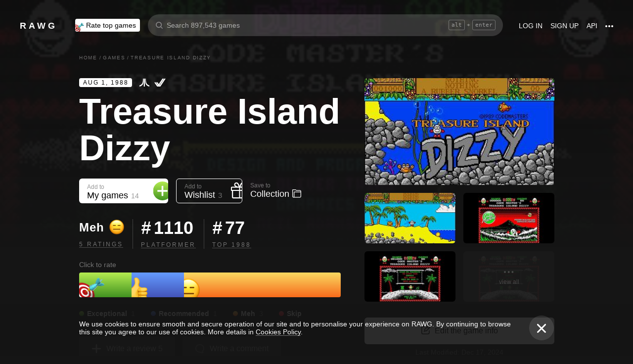

--- FILE ---
content_type: text/html; charset=utf-8
request_url: https://rawg.io/games/treasure-island-dizzy
body_size: 88533
content:
<!DOCTYPE html>
<html lang="en">
<head>
  <link rel="preload" href="/assets/client/css/main.e076aa4b3e88.css" as="style"><link rel="preload" href="/assets/client/css/app/pages/games-routes/games-routes.75.9ce3042ae02f.css" as="style">
  <meta data-rh="true" charset="utf-8"/><meta data-rh="true" name="viewport" content="width=device-width, height=device-height, viewport-fit=cover, initial-scale=1.0, user-scalable=no, maximum-scale=1.0, minimum-scale=1"/><meta data-rh="true" name="google-site-verification" content="PTkW3GHOFVTwgr8Po9NjvmpadMNqy5CbJi2KTlU2k-o"/><meta data-rh="true" name="yandex-verification" content="0a0e215dcedd73d9"/><meta data-rh="true" name="HandheldFriendly" content="True"/><meta data-rh="true" name="msapplication-config" content="https://rawg.io/assets/en/browserconfig.xml?v=4"/><meta data-rh="true" name="theme-color" content="#151515"/><meta data-rh="true" name="msapplication-navbutton-color" content="#151515"/><meta data-rh="true" property="og:type" content="website"/><meta data-rh="true" property="og:url" content="https://rawg.io/games/treasure-island-dizzy"/><meta data-rh="true" property="twitter:card" content="summary_large_image"/><meta data-rh="true" property="og:title" content="Treasure Island Dizzy - release date, videos, screenshots, reviews on RAWG"/><meta data-rh="true" property="twitter:title" content="Treasure Island Dizzy - release date, videos, screenshots, reviews on RAWG"/><meta data-rh="true" name="description" content="Treasure Island Dizzy is a computer puzzle game published in 1988 by Codemasters for ZX Spectrum, and later ported to…"/><meta data-rh="true" property="og:description" content="Treasure Island Dizzy is a computer puzzle game published in 1988 by Codemasters for ZX Spectrum, and later ported to…"/><meta data-rh="true" property="twitter:description" content="Treasure Island Dizzy is a computer puzzle game published in 1988 by Codemasters for ZX Spectrum, and later ported to…"/><meta data-rh="true" property="og:image" content="https://media.rawg.io/media/resize/1280/-/screenshots/fe5/fe51860832527e42ac08d931b674cf7d.jpg"/><meta data-rh="true" property="twitter:image" content="https://media.rawg.io/media/resize/1280/-/screenshots/fe5/fe51860832527e42ac08d931b674cf7d.jpg"/><title data-rh="true">Treasure Island Dizzy - release date, videos, screenshots, reviews on RAWG</title><link data-rh="true" rel="image_src" href="https://rawg.io/assets/en/share-vk.png?v=4"/><link data-rh="true" rel="manifest" href="https://rawg.io/assets/en/manifest.json?v=4"/><link data-rh="true" rel="shortcut icon" href="https://rawg.io/assets/en/favicon.ico?v=4"/><link data-rh="true" rel="icon" href="https://rawg.io/assets/en/favicon-16x16.png?v=4" sizes="16x16" type="image/png"/><link data-rh="true" rel="icon" href="https://rawg.io/assets/en/favicon-32x32.png?v=4" sizes="32x32" type="image/png"/><link data-rh="true" rel="icon" href="https://rawg.io/assets/en/favicon-96x96.png?v=4" sizes="96x96" type="image/png"/><link data-rh="true" rel="apple-touch-icon" href="https://rawg.io/assets/en/apple-icon.png?v=4"/><link data-rh="true" rel="apple-touch-icon" href="https://rawg.io/assets/en/apple-icon-57x57.png?v=4" sizes="57x57" type="image/png"/><link data-rh="true" rel="apple-touch-icon" href="https://rawg.io/assets/en/apple-icon-60x60.png?v=4" sizes="60x60" type="image/png"/><link data-rh="true" rel="apple-touch-icon" href="https://rawg.io/assets/en/apple-icon-72x72.png?v=4" sizes="72x72" type="image/png"/><link data-rh="true" rel="apple-touch-icon" href="https://rawg.io/assets/en/apple-icon-114x114.png?v=4" sizes="114x114" type="image/png"/><link data-rh="true" rel="apple-touch-icon" href="https://rawg.io/assets/en/apple-icon-120x120.png?v=4" sizes="120x120" type="image/png"/><link data-rh="true" rel="apple-touch-icon" href="https://rawg.io/assets/en/apple-icon-144x144.png?v=4" sizes="144x144" type="image/png"/><link data-rh="true" rel="apple-touch-icon" href="https://rawg.io/assets/en/apple-icon-152x152.png?v=4" sizes="152x152" type="image/png"/><link data-rh="true" rel="apple-touch-icon" href="https://rawg.io/assets/en/apple-icon-180x180.png?v=4" sizes="180x180" type="image/png"/><link data-rh="true" rel="image_src" href="https://media.rawg.io/media/resize/1280/-/screenshots/fe5/fe51860832527e42ac08d931b674cf7d.jpg"/><link data-rh="true" rel="canonical" href="https://rawg.io/games/treasure-island-dizzy"/><script data-rh="true" type="d24df4dda185fbd9cac40c12-text/javascript">
  (function (d, w, c) {
    (w[c] = w[c] || []).push(function() {
        try {
            w.yaCounter45928035 = new Ya.Metrika({
                id:45928035,
                clickmap:true,
                trackLinks:true,
                accurateTrackBounce:true,
                webvisor:true
            });
        } catch(e) { }
    });

    var n = d.getElementsByTagName("script")[0],
        s = d.createElement("script"),
        f = function () { n.parentNode.insertBefore(s, n); };
    s.type = "text/javascript";
    s.async = true;
    s.src = "https://mc.yandex.ru/metrika/watch.js";

    if (w.opera == "[object Opera]") {
        d.addEventListener("DOMContentLoaded", f, false);
    } else { f(); }
  })(document, window, "yandex_metrika_callbacks");
  </script><script data-rh="true" type="d24df4dda185fbd9cac40c12-text/javascript">
    window.ga=window.ga||function(){(ga.q=ga.q||[]).push(arguments)};ga.l=+new Date;
    ga('create', 'UA-96321787-1', 'auto');
    ga('send', 'pageview');
  </script><script data-rh="true" async="true" src="https://www.google-analytics.com/analytics.js" type="d24df4dda185fbd9cac40c12-text/javascript"></script>
  <link rel='stylesheet' href='/assets/client/css/main.e076aa4b3e88.css' />
<link rel='stylesheet' href='/assets/client/css/app/pages/games-routes/games-routes.75.9ce3042ae02f.css' />
  
</head>
<body class="">
  
  <div id="portals"></div>
  <div id="root"><div class="app locale-en"><div itemscope="" itemType="http://schema.org/VideoGame" class="page game"><header class="header page__header"><div class="header__wrapper"><div class="header__item"><a class="header__item-link header-logo" href="/"><div class="logo">RAWG</div></a></div><div class="header__item"><ul><li class="header__item-badge"><div class="badge-button badge-button_top header__rate-top-button badge-button_tag"><div class="badge-button__wrapper"><a class="badge-button__link" href="/rate/thebest?from=header-menu"><img class="responsive-image header__rate-top-icon" srcSet="[data-uri] 2x, [data-uri] 1x" src="[data-uri]" title="rate top games" alt="rate top games"/>Rate top games</a></div></div></li></ul></div><div class="header__item header__item_search"><div class="header__item header__item_center header__search"><form class="header__search__form" role="search"><div class="header__search__input__area"><input type="text" class="header__search__input" role="searchbox" placeholder="Search 897,543 games"/><div class="header__search__hotkey-help__wrap"><div class="header__search__hotkey-help-key">alt</div><span>+</span><div class="header__search__hotkey-help-key">enter</div></div></div><div class="dropdown dropdown_search-suggestions header__search__suggestions" id="dropdown-container"><div class="dropdown__button" role="button" tabindex="0"></div></div></form></div></div><div class="header__item"><a class="header__item-link" href="/login" rel="nofollow">Log in</a><a class="header__item-link" href="/signup" rel="nofollow">Sign up</a><a class="header__item-link" href="/apidocs" rel="nofollow"><span>API</span></a><div class="header-menu"><div class="dropdown dropdown_menu" id="dropdown-container"><div class="dropdown__button" role="button" tabindex="0"><div class="header-menu__dotted"><div class="header__browse-menu__dotted-label"><div class="header__browse-menu__dotted-label_more"></div></div></div></div></div><div class="dropdown__overlay dropdown__overlay_standard-widths dropdown__overlay_menu" role="button" tabindex="0"></div><div class="dropdown__container dropdown__container_closed dropdown__container_standard-widths dropdown__container_menu header-menu-dropdown-container"><div class="dropdown__content"><div class="header-menu-content"><div class="header-menu__content-area"><a rel="nofollow noopener noreferrer" class="header-menu-content__settings-link" href="/leaderboard">Leaderboard</a><a target="_blank" rel="nofollow noopener noreferrer" class="header-menu-content__settings-link" href="https://discord.gg/erNybDp">Discord</a><a target="_blank" rel="nofollow noopener noreferrer" class="header-menu-content__settings-link" href="https://twitter.com/rawgtheworld">@rawgtheworld</a><a target="_blank" rel="nofollow noopener noreferrer" class="header-menu-content__settings-link" href="https://twitter.com/rawgthepictures">@rawgthepictures</a><a rel="nofollow noopener noreferrer" class="header-menu-content__settings-link" href="/login/?forward=developer">Get an API key</a><a rel="nofollow noopener noreferrer" class="header-menu-content__settings-link" href="/html-sitemap/A">Sitemap</a></div></div></div></div></div></div></div></header><div class="page__content-wrap-centerer"><div class="page__content-wrap with-sidebar"><div><aside class="discover__sidebar discover__sidebar_desktop"><nav class="discover-sidebar__nav discover-sidebar__nav_desktop"><div class="discover-sidebar__menu"><a class="discover-sidebar__title" href="/">Home</a><ul class="discover-sidebar__list"></ul></div><div class="discover-sidebar__menu"><a class="discover-sidebar__title" href="/reviews/popular">Reviews</a><ul class="discover-sidebar__list"></ul></div><div class="discover-sidebar__nav__elements"><div class="discover-sidebar__menu"><span class="discover-sidebar__title">New Releases</span><ul class="discover-sidebar__list"><li class="discover-sidebar__item"><a class="discover-sidebar__link" href="/discover/last-30-days"><span class="SVGInline discover-sidebar__icon"><svg class="SVGInline-svg discover-sidebar__icon-svg" xmlns="http://www.w3.org/2000/svg" viewBox="0 0 24 24"><path fill="#FFF" d="M23.48 10.876a1.84 1.84 0 00.435-1.841c-.205-.656-.737-1.124-1.39-1.223l-5.811-.881a.762.762 0 01-.572-.434L13.544 1C13.252.384 12.66 0 12 0s-1.251.384-1.543 1.001L7.86 6.497a.763.763 0 01-.573.434l-5.81.882C.821 7.91.29 8.38.085 9.035a1.84 1.84 0 00.435 1.842l4.204 4.278c.18.182.262.445.22.702l-.992 6.04a1.814 1.814 0 00.375 1.457 1.69 1.69 0 002.122.437l5.197-2.852a.749.749 0 01.707 0l5.197 2.852c.253.139.523.209.8.209.509 0 .99-.236 1.322-.646.33-.408.463-.926.375-1.457l-.992-6.04a.816.816 0 01.219-.702l4.204-4.279z"/></svg></span><span class="discover-sidebar__label">Last 30 days</span></a></li><li class="discover-sidebar__item"><a class="discover-sidebar__link" href="/discover/this-week"><span class="SVGInline discover-sidebar__icon"><svg class="SVGInline-svg discover-sidebar__icon-svg" xmlns="http://www.w3.org/2000/svg" viewBox="0 0 19 26"><path fill="#FFF" d="M4.929 25.819C1.783 16.36 8.43 12.909 8.43 12.909c-.465 5.046 2.679 8.977 2.679 8.977 1.156-.318 3.363-1.805 3.363-1.805 0 1.805-1.165 5.735-1.165 5.735s4.077-2.875 5.36-7.65c1.281-4.776-2.441-9.57-2.441-9.57.224 3.38-1.03 6.704-3.485 9.244.123-.13.226-.273.305-.43.441-.804 1.15-2.896.735-7.741C13.197 2.868 6.442 0 6.442 0 7.024 4.144 5.28 5.098 1.19 12.964c-4.09 7.864 3.74 12.855 3.74 12.855z"/></svg></span><span class="discover-sidebar__label">This week</span></a></li><li class="discover-sidebar__item"><a class="discover-sidebar__link" href="/discover/next-week"><span class="SVGInline discover-sidebar__icon discover-sidebar__icon_next"><svg class="SVGInline-svg discover-sidebar__icon-svg discover-sidebar__icon_next-svg" xmlns="http://www.w3.org/2000/svg" viewBox="0 0 20 16"><path fill="#FFF" d="M19.788.212a.712.712 0 00-.503-.197h-1.428a.712.712 0 00-.502.197.619.619 0 00-.212.468v7.05a.669.669 0 00-.146-.198L9.073.15c-.141-.132-.26-.177-.357-.135-.097.042-.145.152-.145.333V7.73a.668.668 0 00-.145-.198L.502.15C.361.018.242-.027.145.015.048.057 0 .167 0 .348v15.304c0 .18.049.291.145.333.097.042.216-.004.357-.135l7.924-7.382a.906.906 0 00.145-.198v7.382c0 .18.049.291.145.333.097.041.216-.004.357-.136l7.924-7.381a.909.909 0 00.146-.198v7.05c0 .18.07.335.212.467a.712.712 0 00.502.197h1.429c.193 0 .36-.065.502-.197a.62.62 0 00.212-.468V.68a.62.62 0 00-.212-.468z"/></svg></span><span class="discover-sidebar__label">Next week</span></a></li><li class="discover-sidebar__item"><a class="discover-sidebar__link" href="/video-game-releases"><span class="SVGInline discover-sidebar__icon discover-sidebar__icon_calendar"><svg class="SVGInline-svg discover-sidebar__icon-svg discover-sidebar__icon_calendar-svg" width="19" height="14" viewBox="0 0 19 14" xmlns="http://www.w3.org/2000/svg"><path d="M3.736 8.017V5.688h1.65c1.145 0 1.9-.635 1.9-1.601 0-.967-.736-1.565-1.929-1.565-1.174 0-1.966.69-2.003 1.73H.252C.298 1.657 2.31 0 5.432 0c2.982 0 5.031 1.482 5.031 3.627 0 1.528-1.034 2.733-2.543 3.01v.174c1.854.194 3.037 1.4 3.037 3.111 0 2.403-2.292 4.078-5.58 4.078C2.236 14 .12 12.306 0 9.702h3.261c.047 1.012.876 1.638 2.171 1.638 1.211 0 2.05-.681 2.05-1.675 0-1.022-.792-1.648-2.097-1.648H3.736zm11.845 5.624V3.406h-.177L12.16 5.569V2.66l3.421-2.3H19v13.282h-3.42z" fill="#FFF" opacity=".9"/></svg></span><span class="discover-sidebar__label">Release calendar</span></a></li></ul></div><div class="discover-sidebar__menu"><span class="discover-sidebar__title">Top</span><ul class="discover-sidebar__list"><li class="discover-sidebar__item"><a class="discover-sidebar__link" href="/discover/best-of-the-year"><span class="SVGInline discover-sidebar__icon"><svg class="SVGInline-svg discover-sidebar__icon-svg" xmlns="http://www.w3.org/2000/svg" viewBox="0 0 20 22"><path d="M12.104 14.338c0-.2-.173-.324-.384-.273 0 0-.99.236-1.72.236s-1.72-.236-1.72-.236c-.21-.05-.384.072-.384.273v1.058c0 .2.179.365.397.365h3.414c.218 0 .397-.165.397-.365v-1.058zM16.033.73c0-.403-.355-.73-.794-.73H4.761c-.439 0-.794.327-.794.73v6.02c0 1.884.61 3.599 1.716 4.829A5.738 5.738 0 0010 13.499c1.67 0 3.202-.682 4.317-1.92 1.107-1.23 1.716-2.945 1.716-4.83V.73zM3.211 8.211C2.125 7.84 1.625 6.978 1.625 5.545V2.286h1.468V.827H.831c-.438 0-.794.327-.794.73v3.988c0 2.434 1.268 3.916 3.6 4.262a8.274 8.274 0 01-.426-1.596zm1.549 8.644c-.438 0-.793.327-.793.73v3.612c0 .402.355.73.794.73H15.24c.438 0 .793-.328.793-.73v-3.612c0-.403-.355-.73-.793-.73H4.76zM19.169.827h-2.262v1.46h1.468v3.258c0 1.433-.5 2.295-1.586 2.666a8.269 8.269 0 01-.426 1.596c2.332-.346 3.6-1.828 3.6-4.262V1.557c0-.403-.356-.73-.794-.73z" fill="#FFF"/></svg></span><span class="discover-sidebar__label">Best of the year</span></a></li><li class="discover-sidebar__item"><a class="discover-sidebar__link" href="/discover/popular-in-2024"><span class="SVGInline discover-sidebar__icon discover-sidebar__icon_year-top"><svg class="SVGInline-svg discover-sidebar__icon-svg discover-sidebar__icon_year-top-svg" xmlns="http://www.w3.org/2000/svg" width="24" height="16" viewBox="0 0 24 16"><path fill="#FFF" fill-rule="evenodd" d="M0 4h6v12H0V4zm9-4h6v16H9V0zm9 6h6v10h-6V6z"/></svg></span><span class="discover-sidebar__label">Popular in 2024</span></a></li><li class="discover-sidebar__item"><a class="discover-sidebar__link" href="/discover/all-time-top"><span class="SVGInline discover-sidebar__icon discover-sidebar__icon_all-time-top"><svg class="SVGInline-svg discover-sidebar__icon-svg discover-sidebar__icon_all-time-top-svg" xmlns="http://www.w3.org/2000/svg" viewBox="0 0 25 16"><path fill="#FFF" d="M23.91 5.03a.636.636 0 01-.019.198l-1.535 5.867a.693.693 0 01-.673.505l-9.212.044H3.256c-.32 0-.6-.208-.677-.505L1.044 5.25a.637.637 0 01-.018-.204C.432 4.868 0 4.336 0 3.711c0-.772.657-1.4 1.465-1.4s1.466.628 1.466 1.4c0 .435-.209.824-.535 1.08l1.922 1.851c.486.468 1.16.736 1.85.736.815 0 1.592-.37 2.082-.99l3.159-3.999a1.365 1.365 0 01-.43-.989c0-.772.657-1.4 1.465-1.4.809 0 1.466.628 1.466 1.4 0 .374-.156.714-.407.966l.003.003 3.135 4.01c.49.625 1.27.999 2.088.999.696 0 1.35-.26 1.842-.73l1.935-1.847a1.375 1.375 0 01-.548-1.09c0-.772.657-1.4 1.465-1.4.809 0 1.466.628 1.466 1.4 0 .61-.41 1.127-.98 1.32zm-1.704 8.703c0-.368-.312-.666-.698-.666H3.458c-.385 0-.698.298-.698.666v1.6c0 .369.313.667.698.667h18.05c.386 0 .698-.298.698-.667v-1.6z"/></svg></span><span class="discover-sidebar__label">All time top 250</span></a></li></ul></div><div class="discover-sidebar__menu"><a class="discover-sidebar__title" href="/games">All Games</a><ul class="discover-sidebar__list"></ul></div><div class="discover-sidebar__menu"><a class="discover-sidebar__title" href="/games/browse">Browse</a><ul class="discover-sidebar__list"><li class="discover-sidebar__item"><a class="discover-sidebar__link" href="/platforms"><span class="SVGInline discover-sidebar__icon"><svg class="SVGInline-svg discover-sidebar__icon-svg" xmlns="http://www.w3.org/2000/svg" width="22" height="16" viewBox="0 0 22 16"><path fill="#FFF" d="M21.535 6.966C20.455 2.123 18.934.928 18.008.45c-1.484-.767-3.204-.32-3.775-.031-.648.327-1.085.95-1.744 1.22-.761.31-1.796.395-2.575.02-.62-.3-1.168-.94-1.92-1.224-.952-.36-2.54-.865-4.11.238C3.512.933.864 3.11.068 9.904c-.491 4.19 1.854 5.539 1.768 5.478.604.423 1.955 1.14 3.786.018 1.223-.75 2.216-2.23 2.216-2.23s.443-.822 1.03-1.172c.416-.248 1.038-.06 1.038-.06h2.202s.699-.086 1.19.127c.476.203.745.706.745.706s1.451 1.837 2.842 2.773c.592.398 2.972.856 4.2-.614.803-.962 1.35-3.92.45-7.964zM9.773 6.537a.666.666 0 01-.667.666H7.438v1.668a.667.667 0 01-.666.667h-.5a.666.666 0 01-.667-.667V7.203h-1.67a.666.666 0 01-.666-.666v-.5c0-.368.299-.667.667-.667h1.668V3.705c0-.369.298-.668.667-.668h.5c.368 0 .667.299.667.668V5.37h1.668c.368 0 .667.298.667.667v.5zm4.698 2.333a1.25 1.25 0 11-.001-2.5 1.25 1.25 0 01.001 2.5zm2.293-2.776a1.237 1.237 0 110-2.473 1.237 1.237 0 010 2.473z"/></svg></span><span class="discover-sidebar__label">Platforms</span></a></li><li class="discover-sidebar__item"><a class="discover-sidebar__link" href="/stores"><span class="SVGInline discover-sidebar__icon"><svg class="SVGInline-svg discover-sidebar__icon-svg" xmlns="http://www.w3.org/2000/svg" width="16" height="20" viewBox="0 0 16 20"><path fill="#FFF" d="M15.966 7.05h-4.558V0H4.57v7.05H.01l7.978 8.226 7.977-8.225zM.011 17.628v2.35h15.955v-2.35H.011z"/></svg></span><span class="discover-sidebar__label">Stores</span></a></li><li class="discover-sidebar__item"><a class="discover-sidebar__link" href="/collections/popular"><span class="SVGInline discover-sidebar__icon"><svg class="SVGInline-svg discover-sidebar__icon-svg" xmlns="http://www.w3.org/2000/svg" width="20" height="18" viewBox="0 0 20 18"><path fill="#FFF" fill-rule="evenodd" d="M1.31 1.481c0-.106.087-.193.196-.193h5.605c.053 0 .103.02.14.057L8.454 2.53c.281.276.67.433 1.065.433h7.273c1.047 0 1.898.839 1.898 1.869v.192H4.91c-.83 0-1.505.666-1.505 1.483v10.205h-.197c-1.047 0-1.898-.839-1.898-1.869V1.481zm8.209.194a.199.199 0 01-.139-.057L8.177.434A1.508 1.508 0 007.111 0H1.506C.676 0 0 .664 0 1.481v13.362C0 16.584 1.44 18 3.208 18h13.584C18.56 18 20 16.584 20 14.843V4.832c0-1.74-1.44-3.157-3.208-3.157H9.519z"/></svg></span><span class="discover-sidebar__label">Collections</span></a></li><li class="discover-sidebar__item"><div class="discover-sidebar__link discover-sidebar__link_toggle discover-sidebar__link_toggle-collapsed" role="button" tabindex="0"><span class="SVGInline discover-sidebar__icon"><svg class="SVGInline-svg discover-sidebar__icon-svg" viewBox="0 0 19 35" width="19" height="35" xmlns="http://www.w3.org/2000/svg"><path d="M18.414 16.476l-15-15A2 2 0 10.586 4.304L14.172 17.89.586 31.476a2 2 0 102.828 2.828l15-15a2 2 0 000-2.828z" fill="#FFF" fill-rule="evenodd"/></svg></span><span class="discover-sidebar__label">Show all</span></div></li></ul></div><div class="discover-sidebar__menu"><a class="discover-sidebar__title" href="/platforms">Platforms</a><ul class="discover-sidebar__list"><li class="discover-sidebar__item"><a class="discover-sidebar__link" href="/games/pc"><span class="SVGInline discover-sidebar__icon discover-sidebar__icon_pc"><svg class="SVGInline-svg discover-sidebar__icon-svg discover-sidebar__icon_pc-svg" viewBox="0 0 16 16" xmlns="http://www.w3.org/2000/svg"><path d="M0 13.772l6.545.902V8.426H0zM0 7.62h6.545V1.296L0 2.198zm7.265 7.15l8.704 1.2V8.425H7.265zm0-13.57v6.42h8.704V0z" fill="#FFF"/></svg></span><span class="discover-sidebar__label">PC</span></a></li><li class="discover-sidebar__item"><a class="discover-sidebar__link" href="/games/playstation4"><span class="SVGInline discover-sidebar__icon"><svg class="SVGInline-svg discover-sidebar__icon-svg" viewBox="0 0 21 16" xmlns="http://www.w3.org/2000/svg"><path d="M11.112 16L8 14.654V0s6.764 1.147 7.695 3.987c.931 2.842-.52 4.682-1.03 4.736-1.42.15-1.96-.748-1.96-.748V3.39l-1.544-.648L11.112 16zM12 14.32V16s7.666-2.338 8.794-3.24c1.128-.9-2.641-3.142-4.666-2.704 0 0-2.152.099-4.102.901-.019.008 0 1.51 0 1.51l4.948-1.095 1.743.73L12 14.32zm-5.024-.773s-.942.476-3.041.452c-2.1-.024-3.959-.595-3.935-1.833C.024 10.928 3.476 9.571 6.952 9v1.738l-3.693.952s-.632.786.217.81A11.934 11.934 0 007 12.046l-.024 1.5z" fill="#FFF"/></svg></span><span class="discover-sidebar__label">PlayStation 4</span></a></li><li class="discover-sidebar__item"><a class="discover-sidebar__link" href="/games/xbox-one"><span class="SVGInline discover-sidebar__icon"><svg class="SVGInline-svg discover-sidebar__icon-svg" xmlns="http://www.w3.org/2000/svg" viewBox="0 0 16 16"><path fill="#FFF" d="M3.564 1.357l-.022.02c.046-.048.11-.1.154-.128C4.948.435 6.396 0 8 0c1.502 0 2.908.415 4.11 1.136.086.052.324.215.446.363C11.4.222 7.993 2.962 7.993 2.962c-1.177-.908-2.26-1.526-3.067-1.746-.674-.185-1.14-.03-1.362.141zm10.305 1.208c-.035-.04-.074-.076-.109-.116-.293-.322-.653-.4-.978-.378-.295.092-1.66.584-3.342 2.172 0 0 1.894 1.841 3.053 3.723 1.159 1.883 1.852 3.362 1.426 5.415A7.969 7.969 0 0016 7.999a7.968 7.968 0 00-2.13-5.434zM10.98 8.77a55.416 55.416 0 00-2.287-2.405 52.84 52.84 0 00-.7-.686l-.848.854c-.614.62-1.411 1.43-1.853 1.902-.787.84-3.043 3.479-3.17 4.958 0 0-.502-1.174.6-3.88.72-1.769 2.893-4.425 3.801-5.29 0 0-.83-.913-1.87-1.544l-.007-.002s-.011-.009-.03-.02c-.5-.3-1.047-.53-1.573-.56a1.391 1.391 0 00-.878.431A8 8 0 0013.92 13.381c0-.002-.169-1.056-1.245-2.57-.253-.354-1.178-1.46-1.696-2.04z"/></svg></span><span class="discover-sidebar__label">Xbox One</span></a></li><li class="discover-sidebar__item"><div class="discover-sidebar__link discover-sidebar__link_toggle discover-sidebar__link_toggle-collapsed" role="button" tabindex="0"><span class="SVGInline discover-sidebar__icon"><svg class="SVGInline-svg discover-sidebar__icon-svg" viewBox="0 0 19 35" width="19" height="35" xmlns="http://www.w3.org/2000/svg"><path d="M18.414 16.476l-15-15A2 2 0 10.586 4.304L14.172 17.89.586 31.476a2 2 0 102.828 2.828l15-15a2 2 0 000-2.828z" fill="#FFF" fill-rule="evenodd"/></svg></span><span class="discover-sidebar__label">Show all</span></div></li></ul></div><div class="discover-sidebar__menu"><a class="discover-sidebar__title" href="/genres">Genres</a><ul class="discover-sidebar__list"><li class="discover-sidebar__item"><a class="discover-sidebar__link" href="https://www.desura.com" target="_blank" rel="noopener noreferrer"><img class="discover-sidebar__image" src="[data-uri]" alt="Free Online Games" title="Free Online Games"/><span class="discover-sidebar__label">Free Online Games</span></a></li><li class="discover-sidebar__item"><a class="discover-sidebar__link" href="/games/action"><img class="discover-sidebar__image" src="[data-uri]" alt="[object Object]" title="[object Object]"/><span class="discover-sidebar__label">Action</span></a></li><li class="discover-sidebar__item"><a class="discover-sidebar__link" href="/games/strategy"><img class="discover-sidebar__image" src="[data-uri]" alt="[object Object]" title="[object Object]"/><span class="discover-sidebar__label">Strategy</span></a></li><li class="discover-sidebar__item"><div class="discover-sidebar__link discover-sidebar__link_toggle discover-sidebar__link_toggle-collapsed" role="button" tabindex="0"><span class="SVGInline discover-sidebar__icon"><svg class="SVGInline-svg discover-sidebar__icon-svg" viewBox="0 0 19 35" width="19" height="35" xmlns="http://www.w3.org/2000/svg"><path d="M18.414 16.476l-15-15A2 2 0 10.586 4.304L14.172 17.89.586 31.476a2 2 0 102.828 2.828l15-15a2 2 0 000-2.828z" fill="#FFF" fill-rule="evenodd"/></svg></span><span class="discover-sidebar__label">Show all</span></div></li></ul></div></div></nav></aside></div><main class="page__content"><div class="game__content-wrap"><div class="breadcrumbs"><ol class="breadcrumbs__list" itemscope="" itemType="http://schema.org/BreadcrumbList"><li class="breadcrumbs__item" itemProp="itemListElement" itemscope="" itemType="http://schema.org/ListItem"><a class="breadcrumbs__link" itemProp="item" href="/"><span class="breadcrumbs__name" itemProp="name">Home</span></a><meta itemProp="position" content="1"/><span class="breadcrumbs__separator">/</span></li><li class="breadcrumbs__item" itemProp="itemListElement" itemscope="" itemType="http://schema.org/ListItem"><a class="breadcrumbs__link" itemProp="item" href="/games"><span class="breadcrumbs__name" itemProp="name">Games</span></a><meta itemProp="position" content="2"/><span class="breadcrumbs__separator">/</span></li><li class="breadcrumbs__item"><span class="breadcrumbs__name" itemProp="name">Treasure Island Dizzy</span></li></ol></div><div class="game-content-columns"><div><div><meta itemProp="image" content="https://media.rawg.io/media/screenshots/fe5/fe51860832527e42ac08d931b674cf7d.jpg"/><meta itemProp="applicationCategory" content="Game"/><meta itemProp="url" content="https://rawg.io/games/treasure-island-dizzy"/><meta itemProp="discussionUrl" content="https://rawg.io/games/treasure-island-dizzy/reviews"/><div itemProp="aggregateRating" itemscope="" itemType="http://schema.org/AggregateRating"><meta itemProp="author" content="RAWG"/><meta itemProp="worstRating" content="2"/><meta itemProp="bestRating" content="5"/><meta itemProp="ratingValue" content="3"/><meta itemProp="ratingCount" content="5"/></div><div itemProp="creator" itemscope="" itemType="http://schema.org/Person"><meta itemProp="name" content="Allister Brimble"/><meta itemProp="url" content="https://rawg.io/creators/alister-brimble"/><meta itemProp="image" content="https://media.rawg.io/media/persons/953/953ea056867805b7f27cce91107b9bc5.jpg"/></div><div itemProp="creator" itemscope="" itemType="http://schema.org/Person"><meta itemProp="name" content="David Whittaker"/><meta itemProp="url" content="https://rawg.io/creators/david-whittaker"/><meta itemProp="image" content="https://media.rawg.io/media/persons/d49/d49960c2fe08ff7c87c04ca14cfd4292.jpg"/></div><div itemProp="creator" itemscope="" itemType="http://schema.org/Person"><meta itemProp="name" content="Mike Clarke"/><meta itemProp="url" content="https://rawg.io/creators/mike-clarke"/><meta itemProp="image" content="https://media.rawg.io/media/screenshots/e9e/e9eb327abe950c578f9c7cd46fa3c72f.jpg"/></div><div itemProp="creator" itemscope="" itemType="http://schema.org/Person"><meta itemProp="name" content="Matt Gray"/><meta itemProp="url" content="https://rawg.io/creators/matt-gray"/><meta itemProp="image" content="https://media.rawg.io/media/screenshots/952/952d712ca75c26f5dfd804d6f1da6537.jpg"/></div><div itemProp="creator" itemscope="" itemType="http://schema.org/Person"><meta itemProp="name" content="Neil Adamson"/><meta itemProp="url" content="https://rawg.io/creators/neil-adamson"/><meta itemProp="image" content="https://media.rawg.io/media/screenshots/5c8/5c8bd047d74628169ed7b5a6c3791605.jpg"/></div><div itemProp="creator" itemscope="" itemType="http://schema.org/Person"><meta itemProp="name" content="Ian Gray"/><meta itemProp="url" content="https://rawg.io/creators/ian-gray"/><meta itemProp="image" content="https://media.rawg.io/media/screenshots/2b5/2b592de0d2ebb289ec46086a25e561ed.jpg"/></div><div itemProp="creator" itemscope="" itemType="http://schema.org/Person"><meta itemProp="name" content="Richard Darling"/><meta itemProp="url" content="https://rawg.io/creators/richard-darling"/><meta itemProp="image" content="https://media.rawg.io/media/screenshots/246/2467f8b2f5f8c823fdb696a31c40f38c.jpg"/></div></div><div class="game__head"><div class="game__head-meta"><div class="platforms platforms_big"><div class="platforms__platform platforms__platform_big platforms__platform_atari"></div><div class="platforms__platform platforms__platform_big platforms__platform_commodore-amiga"></div></div></div><h1 itemProp="name" class="heading heading_1 game__title">Treasure Island Dizzy</h1></div><div class="game-buttons-new game__buttons"><div class="dropdown dropdown_card game-card-buttons__dropdown" id="dropdown-container"><div class="dropdown__button" role="button" tabindex="0"></div></div><div class="dropdown dropdown_card game-card-buttons__dropdown" id="dropdown-container"><div class="dropdown__button" role="button" tabindex="0"></div></div><div class="btn-add-game btn-add-game_inactive" role="button" tabindex="0"><div class="btn-add-game__content"><div class="btn-add-game__text"><div class="btn-add-game__subtitle">Add to</div><div class="btn-add-game__title">My games<div class="btn-add-game__title__counter">14</div></div></div><div class="btn-add-game__icon-container"><div class="btn-add-game__icon btn-add-game__icon-plus"></div></div></div></div><div class="btn-wishlist btn-wishlist_inactive" role="button" tabindex="0"><div class="btn-wishlist__text"><div class="btn-wishlist__subtitle">Add to</div><div class="btn-wishlist__title">Wishlist <span class="btn-wishlist__title__counter">3</span></div></div><div class="btn-wishlist__icon btn-wishlist__icon-plus"></div></div><div class="dropdown dropdown_card game-card-buttons__dropdown" id="dropdown-container"><div class="dropdown__button" role="button" tabindex="0"></div></div><div class="btn-collection btn-collection_inactive" role="button" tabindex="0"><div class="btn-collection__text"><div class="btn-collection__subtitle">Save to</div><div class="btn-collection__title">Collection</div></div><div class="btn-collection__icon btn-collection__icon-add"></div></div></div><div class="rating-chart "><div class="rating-chart__chart rating-chart__chart_rating"><div class="rating rating_text rating_meh rating-chart__rating" title="meh" role="button" tabindex="0"><div class="rating__text">Meh</div></div><div class="rating-chart__bottom"><a class="rating-chart__bottom-link">5 ratings</a></div></div><div class="rating-chart__chart"><div class="rating-chart__number"><span class="rating-chart__number-icon">#</span>1110</div><div class="rating-chart__bottom"><a class="rating-chart__bottom-link" href="/games/platformer">Platformer</a></div></div><div class="rating-chart__chart"><div class="rating-chart__number"><span class="rating-chart__number-icon">#</span>77</div><div class="rating-chart__bottom"><a class="rating-chart__bottom-link" href="/games/1988">Top 1988</a></div></div></div><p class="game-rating-distribution__click-to-rate">Click to rate</p><div class="rating-distribution game-rating-distribution"><div class="rating-distribution__stat"><div class="rating-distribution__stat-item rating-distribution__stat-item_exceptional" style="width:106px" role="button" tabindex="0"><div class="rating rating_emoji rating_exceptional rating-distribution__stat-item-icon" title="exceptional" role="button" tabindex="0"></div></div><div class="rating-distribution__stat-item rating-distribution__stat-item_recommended" style="width:106px" role="button" tabindex="0"><div class="rating rating_emoji rating_recommended rating-distribution__stat-item-icon" title="recommended" role="button" tabindex="0"></div></div><div class="rating-distribution__stat-item rating-distribution__stat-item_meh" style="width:317px" role="button" tabindex="0"><div class="rating rating_emoji rating_meh rating-distribution__stat-item-icon" title="meh" role="button" tabindex="0"></div></div></div><div class="rating-distribution__meta"><div class="rating-distribution__labels"><div class="rating-distribution__label" role="button" tabindex="0"><div class="rating-distribution__label-icon rating-distribution__label-icon_exceptional"></div><div class="rating rating_text rating_exceptional rating-distribution__label-rating" title="exceptional" role="button" tabindex="0"><div class="rating__text">Exceptional</div></div><div class="rating-distribution__label-count">1</div></div><div class="rating-distribution__label" role="button" tabindex="0"><div class="rating-distribution__label-icon rating-distribution__label-icon_recommended"></div><div class="rating rating_text rating_recommended rating-distribution__label-rating" title="recommended" role="button" tabindex="0"><div class="rating__text">Recommended</div></div><div class="rating-distribution__label-count">1</div></div><div class="rating-distribution__label" role="button" tabindex="0"><div class="rating-distribution__label-icon rating-distribution__label-icon_meh"></div><div class="rating rating_text rating_meh rating-distribution__label-rating" title="meh" role="button" tabindex="0"><div class="rating__text">Meh</div></div><div class="rating-distribution__label-count">3</div></div><div class="rating-distribution__label rating-distribution__label_disabled"><div class="rating-distribution__label-icon rating-distribution__label-icon_skip"></div><div class="rating rating_text rating_skip rating-distribution__label-rating" title="skip" role="button" tabindex="0"><div class="rating__text">Skip</div></div></div></div></div></div><div class="game__owners"><a class="game__ratings-review-button" rel="nofollow" href="/reviews/create?game=%7B%22id%22%3A55154%2C%22name%22%3A%22Treasure%20Island%20Dizzy%22%2C%22slug%22%3A%22treasure-island-dizzy%22%7D&amp;redirect=true"><span class="SVGInline game__ratings-review-button__icon"><svg class="SVGInline-svg game__ratings-review-button__icon-svg" xmlns="http://www.w3.org/2000/svg" width="20" height="20" viewBox="0 0 20 20"><path fill-rule="evenodd" d="M8.714 11.286H2.286a1.286 1.286 0 010-2.572h6.428V2.286a1.286 1.286 0 012.572 0v6.428h6.428a1.286 1.286 0 010 2.572h-6.428v6.428a1.286 1.286 0 01-2.572 0v-6.428z"/></svg></span>Write a review 5</a><a class="game__ratings-review-button" rel="nofollow" href="/posts/create?game=%7B%22id%22%3A55154%2C%22name%22%3A%22Treasure%20Island%20Dizzy%22%2C%22slug%22%3A%22treasure-island-dizzy%22%7D"><span class="SVGInline game__ratings-review-button__icon"><svg class="SVGInline-svg game__ratings-review-button__icon-svg" xmlns="http://www.w3.org/2000/svg" width="20" height="20" viewBox="0 0 20 20"><path fill="#FFF" fill-opacity=".5" fill-rule="evenodd" d="M10 2.807c-3.984 0-7.225 2.93-7.225 6.531 0 3.602 3.24 6.531 7.225 6.531h.367l.26.265c.882.898 3.203 1.131 4.482 1.046l-1.492-2.135.754-.518c.096-.066.191-.135.284-.207 1.634-1.248 2.57-3.063 2.57-4.982 0-3.602-3.24-6.531-7.225-6.531M14.471 19c-1.598 0-3.61-.358-4.813-1.33C4.854 17.503 1 13.83 1 9.338 1 4.741 5.037 1 10 1s9 3.741 9 8.338c0 2.342-1.055 4.55-2.91 6.13l1.287 1.843v.288c0 .229-.08.795-.831 1.11-.422.18-1.185.291-2.075.291"/></svg></span>Write a comment</a></div><div class="game__about"><div name="about"></div><h2 class="heading heading_2 game__block-title game__about-title">About</h2><div itemProp="description" class="game__about-text"><p>Treasure Island Dizzy is a computer puzzle game published in 1988 by Codemasters for ZX Spectrum, and later ported to the Amstrad, Commodore 64, NES, Amiga, Atari ST and Microsoft Windows.<br />
Treasure Island Dizzy was the second game in the Dizzy series, and is the sequel to Dizzy – The Ultimate Cartoon Adventure. The game was developed by the Oliver Twins with graphics being designed by Neil Adamson and music by David Whittaker.</p></div></div><div class="game__meta"><div class="game__meta-block"><div class="game__meta-title">Platforms</div><div class="game__meta-text"><meta itemProp="gamePlatform" content="Commodore / Amiga"/><a class="game__meta-filter-link" href="/games/commodore-amiga">Commodore / Amiga</a>, <meta itemProp="gamePlatform" content="Atari ST"/><a class="game__meta-filter-link" href="/games/atari-st">Atari ST</a>, <meta itemProp="gamePlatform" content="Jaguar"/><a class="game__meta-filter-link" href="/games/jaguar">Jaguar</a></div></div><div class="game__meta-block"><div class="game__meta-title">Genre</div><div class="game__meta-text"><meta itemProp="genre" content="Action"/><a class="game__meta-filter-link" href="/games/action">Action</a>, <meta itemProp="genre" content="Puzzle"/><a class="game__meta-filter-link" href="/games/puzzle">Puzzle</a>, <meta itemProp="genre" content="Platformer"/><a class="game__meta-filter-link" href="/games/platformer">Platformer</a></div></div><div class="game__meta-block"><div class="game__meta-title">Release date</div><div itemProp="datePublished" dateTime="Mon Aug 01 1988 00:00:00 GMT+0000 (Coordinated Universal Time)" class="game__meta-text">Aug 1, 1988</div></div><div class="game__meta-block"><div class="game__meta-title">Developer</div><div class="game__meta-text"><span class="hidden-link game__meta-filter-link" role="link" tabindex="0"><div itemProp="creator" itemscope="" itemType="http://schema.org/Organization"><meta itemProp="name" content="Codemasters"/></div>Codemasters</span>, <span class="hidden-link game__meta-filter-link" role="link" tabindex="0"><div itemProp="creator" itemscope="" itemType="http://schema.org/Organization"><meta itemProp="name" content="Oliver Twins"/></div>Oliver Twins</span></div></div><div class="game__meta-block"><div class="game__meta-title">Publisher</div><div class="game__meta-text"><meta itemProp="publisher" content="Codemasters"/><span class="hidden-link game__meta-filter-link" role="link" tabindex="0">Codemasters</span></div></div><div class="game__meta-block"><div class="game__meta-title">Age rating</div><div class="game__meta-text"> <!-- -->Not rated</div></div><div class="game__meta-block game__meta-block_wide"><div class="game__meta-title">Tags</div><div itemProp="keywords" class="game__meta-text game__meta-text_secondary"><a class="game__meta-filter-link" href="/tags/singleplayer">Singleplayer</a>, <a class="game__meta-filter-link" href="/tags/coins">coins</a>, <a class="game__meta-filter-link" href="/tags/puzzle-elements">puzzle-elements</a>, <a class="game__meta-filter-link" href="/tags/egg">egg</a>, <a class="game__meta-filter-link" href="/tags/dizzy">dizzy</a>, <a class="game__meta-filter-link" href="/tags/inventory">inventory</a>, <a class="game__meta-filter-link" href="/tags/tree-village">tree-village</a>, <a class="game__meta-filter-link" href="/tags/collect-coins">collect-coins</a>, <a class="game__meta-filter-link" href="/tags/energy-bar">energy-bar</a>, <a class="game__meta-filter-link" href="/tags/haunted-mines">haunted-mines</a>, <a class="game__meta-filter-link" href="/tags/hidden-treasure">hidden-treasure</a></div></div></div><div class="game__system-requirements"><div class="truncate-block"><div class="truncate-block__wrapper truncate-block__wrapper_desktop truncate-block__wrapper_phone" style="max-height:140px"><div><div class="game__system-requirement"><h2 class="heading heading_2 game__block-title game__block-title_inner">System requirements for <span class="game__system-requirement-title">Commodore / Amiga</span></h2></div><div class="game__system-requirement"><h2 class="heading heading_2 game__block-title game__block-title_inner">System requirements for <span class="game__system-requirement-title">Atari ST</span></h2></div><div class="game__system-requirement"><h2 class="heading heading_2 game__block-title game__block-title_inner">System requirements for <span class="game__system-requirement-title">Jaguar</span></h2></div></div></div><div class="truncate-block__button" role="button" tabindex="0">Read more...</div></div></div></div><div><div class="game__screenshots"><div class="game__screenshots-inner"><div class="game__screenshot" role="button" tabindex="0"><img class="responsive-image game__screenshot-image" srcSet="" src="" title="Treasure Island Dizzy screenshot, image №745786" alt="Treasure Island Dizzy screenshot, image №745786 - RAWG"/></div><div class="game__screenshots-list"><div class="game__screenshots-item" role="button" tabindex="0"><img class="responsive-image game__screenshot-image" srcSet="" src="" title="Treasure Island Dizzy screenshot, image №745787" alt="Treasure Island Dizzy screenshot, image №745787 - RAWG"/></div><div class="game__screenshots-item" role="button" tabindex="0"><img class="responsive-image game__screenshot-image" srcSet="" src="" title="Treasure Island Dizzy screenshot, image №745788" alt="Treasure Island Dizzy screenshot, image №745788 - RAWG"/></div><div class="game__screenshots-item" role="button" tabindex="0"><img class="responsive-image game__screenshot-image" srcSet="" src="" title="Treasure Island Dizzy screenshot, image №745789" alt="Treasure Island Dizzy screenshot, image №745789 - RAWG"/></div><a class="game__screenshots-item game__screenshots-all" href="/games/treasure-island-dizzy/screenshots"><div class="game__screenshots-all__decor"></div><span class="SVGInline game__screenshots-icon"><svg class="SVGInline-svg game__screenshots-icon-svg" xmlns="http://www.w3.org/2000/svg" width="20" height="4" viewBox="0 0 20 4"><g fill="#FFF" fill-rule="evenodd"><circle cx="17.36" cy="2" r="2"/><circle cx="9.68" cy="2" r="2"/><circle cx="2" cy="2" r="2"/></g></svg></span>view all</a></div></div></div><span class="hidden-link game__edit-button" role="link" tabindex="0"><span class="SVGInline"><svg class="SVGInline-svg" xmlns="http://www.w3.org/2000/svg" width="20" height="20" viewBox="0 0 20 20"><path fill="#FFF" fill-rule="evenodd" d="M16.898 10.735c.426 0 .772.345.772.771v4.201A3.297 3.297 0 0114.377 19H4.293A3.297 3.297 0 011 15.707V5.623a3.296 3.296 0 013.293-3.291h4.202a.772.772 0 010 1.543H4.293a1.75 1.75 0 00-1.75 1.748v10.084c0 .965.785 1.75 1.75 1.75h10.084c.965 0 1.75-.785 1.75-1.75v-4.2c0-.427.345-.772.771-.772zm1.632-7.091a1.614 1.614 0 010 2.28l-6.723 6.722c-.301.3-.716.472-1.14.472H7.975l-.615.614a.769.769 0 01-1.091 0 .77.77 0 010-1.09l.614-.615V9.333c0-.424.172-.838.472-1.139l6.724-6.723a1.614 1.614 0 012.278 0l2.174 2.173zM16.055 6.21l1.384-1.378-2.173-2.27-1.44 1.42 2.229 2.228zm-5.387 5.365L14.962 7.3l-2.235-2.236-4.28 4.22a.07.07 0 00-.022.05v2.24h2.243z"/></svg></span>Edit the game info</span><div class="game__edit__last-modified-str">Last Modified: <!-- -->Dec 17, 2024</div><div class="game__contributors"><h2 class="heading heading_2 game__block-title game__contributors-title">Top contributors</h2><div class="game__contributors-inner"><div class="user-card-similar game__contributors__item"><a class="user-card-similar__link" href="/@dukendoom"><div class="avatar user-card-similar__avatar" style="width:40px;height:40px"></div></a><div class="user-card-similar__info-wrap"><a class="user-card-similar__link" href="/@dukendoom"><h4 class="user-card-similar__name">dukendoom</h4></a><div class="user-card-similar__text">5 edits</div></div><div class="followed-counter user-card-similar__followed-counter"><button class="button follow-button" type=""><div class="follow-button__sign">+</div>Follow</button><div class="followed-counter__counter">1</div></div></div><div class="user-card-similar game__contributors__item"><a class="user-card-similar__link" href="/@sinkler"><div class="avatar user-card-similar__avatar" style="width:40px;height:40px"></div></a><div class="user-card-similar__info-wrap"><a class="user-card-similar__link" href="/@sinkler"><h4 class="user-card-similar__name">Sinkler</h4></a><div class="user-card-similar__text">2 edits</div></div><div class="followed-counter user-card-similar__followed-counter"><button class="button follow-button" type=""><div class="follow-button__sign">+</div>Follow</button><div class="followed-counter__counter">128</div></div></div></div></div></div></div><div class="content content_columns-1"><div class="game__suggestions"><div name="suggestions"></div><h2 class="heading heading_2 game__suggestions-heading-h"><a class="game__suggestions-heading-link" href="/games/treasure-island-dizzy/suggestions"><span class="game__suggestions-heading">Games like Treasure Island Dizzy</span></a></h2><div class="game__suggestions-games"><div><div class="load-more" id="load-more-button"><div class="discover-columns" style="grid-template-columns:repeat(4, 222px)"><div class="discover-columns__column"><div class="game-card-medium"><div class="game-card-medium__wrapper" role="button" tabindex="0"><div class="game-card-medium__media"><div class="game-card-medium__media-wrapper"><img alt="The Lost Vikings screenshot" title="The Lost Vikings screenshot"/></div></div><div class="game-card-medium__info"><div class="game-card-medium__meta"><div class="platforms platforms_medium game-card-medium__platforms"><div class="platforms__platform platforms__platform_medium platforms__platform_pc"></div><div class="platforms__platform platforms__platform_medium platforms__platform_nintendo"></div><div class="platforms__platform platforms__platform_medium platforms__platform_commodore-amiga"></div><div class="platforms__platform platforms__platform_medium platforms__platform_sega"></div></div><div title="Metascore" class="metascore-label metascore-label_green">75</div></div><div class="heading heading_4"><a class="game-card-medium__info__name" href="/games/the-lost-vikings">The Lost Vikings<div class="rating rating_emoji rating_exceptional game-card-medium__info__rating" title="exceptional" role="button" tabindex="0"></div></a></div><div class="game-card-buttons"><div class="dropdown dropdown_card game-card-buttons__dropdown" id="dropdown-container"><div class="dropdown__button" role="button" tabindex="0"></div></div><div class="dropdown dropdown_card game-card-buttons__dropdown" id="dropdown-container"><div class="dropdown__button" role="button" tabindex="0"></div></div><button class="game-card-button game-card-button_add game-card-button_light" type="button"><span class="SVGInline game-card-button__icon game-card-button__icon_12 game-card-button__icon_with-offset"><svg class="SVGInline-svg game-card-button__icon-svg game-card-button__icon_12-svg game-card-button__icon_with-offset-svg" xmlns="http://www.w3.org/2000/svg" viewBox="0 0 12 12"><g fill="#fff" fill-rule="evenodd"><rect width="3" height="12" x="4.5" rx=".75"/><rect width="3" height="12" x="4.5" rx=".75" transform="rotate(-90 6 6)"/></g></svg></span><span class="game-card-button__inner">253</span></button><button class="game-card-button game-card-button_wishlist game-card-button_light" type="button"><span class="SVGInline game-card-button__icon game-card-button__icon_20"><svg class="SVGInline-svg game-card-button__icon-svg game-card-button__icon_20-svg" xmlns="http://www.w3.org/2000/svg" width="30" height="30" viewBox="0 0 30 30"><path fill="#FFF" d="M25.5 9.846h-4.746a5.87 5.87 0 00.837-.657 3.027 3.027 0 000-4.32c-1.175-1.158-3.223-1.159-4.4 0-.649.639-2.375 3.24-2.137 4.977h-.108c.237-1.738-1.488-4.339-2.138-4.978-1.176-1.158-3.224-1.157-4.4 0a3.028 3.028 0 000 4.321c.205.203.498.429.838.657H4.5A1.487 1.487 0 003 11.314v3.672c0 .405.336.734.75.734h.75v8.812c.004.813.675 1.47 1.5 1.468h18a1.487 1.487 0 001.5-1.468V15.72h.75c.414 0 .75-.329.75-.734v-3.672a1.487 1.487 0 00-1.5-1.468zM9.472 5.904a1.61 1.61 0 011.138-.464c.427 0 .83.164 1.135.464 1.011.995 2.016 3.54 1.667 3.893 0 0-.064.048-.278.048-1.036 0-3.015-1.054-3.662-1.691a1.578 1.578 0 010-2.25zm4.778 18.628H6V15.72h8.25v8.812zm0-10.28H4.5v-2.938h9.75v2.938zm4.005-8.348c.609-.598 1.665-.597 2.273 0a1.578 1.578 0 010 2.25c-.647.637-2.626 1.692-3.662 1.692-.214 0-.278-.047-.279-.049-.348-.354.657-2.898 1.668-3.893zM24 24.532h-8.25V15.72H24v8.812zm1.5-10.28h-9.75v-2.938h9.75v2.938z"/></svg></span></button><div class="dropdown dropdown_card game-card-buttons__dropdown" id="dropdown-container"><div class="dropdown__button" role="button" tabindex="0"></div></div><button class="game-card-button game-card-button_more game-card-button_light" type="button"><span class="SVGInline game-card-button__icon game-card-button__icon_16"><svg class="SVGInline-svg game-card-button__icon-svg game-card-button__icon_16-svg" width="16" height="16" viewBox="0 0 16 16" xmlns="http://www.w3.org/2000/svg"><path d="M2 6c1.103 0 2 .897 2 2s-.897 2-2 2-2-.897-2-2 .897-2 2-2zm12 0c1.103 0 2 .897 2 2s-.897 2-2 2-2-.897-2-2 .897-2 2-2zM8 6c1.103 0 2 .897 2 2s-.897 2-2 2-2-.897-2-2 .897-2 2-2z" fill="#FFF" fill-rule="evenodd"/></svg></span></button></div><ul class="game-card-about game-card-about_normal game-card-about_table"></ul></div></div></div><div class="game-card-medium"><div class="game-card-medium__wrapper" role="button" tabindex="0"><div class="game-card-medium__media"><div class="game-card-medium__media-wrapper"><img alt="Verminator (1989) screenshot" title="Verminator (1989) screenshot"/></div></div><div class="game-card-medium__info"><div class="game-card-medium__meta"><div class="platforms platforms_medium game-card-medium__platforms"><div class="platforms__platform platforms__platform_medium platforms__platform_atari"></div></div></div><div class="heading heading_4"><a class="game-card-medium__info__name" href="/games/verminator-1989">Verminator (1989)</a></div><div class="game-card-buttons"><div class="dropdown dropdown_card game-card-buttons__dropdown" id="dropdown-container"><div class="dropdown__button" role="button" tabindex="0"></div></div><div class="dropdown dropdown_card game-card-buttons__dropdown" id="dropdown-container"><div class="dropdown__button" role="button" tabindex="0"></div></div><button class="game-card-button game-card-button_add game-card-button_light" type="button"><span class="SVGInline game-card-button__icon game-card-button__icon_12 game-card-button__icon_with-offset"><svg class="SVGInline-svg game-card-button__icon-svg game-card-button__icon_12-svg game-card-button__icon_with-offset-svg" xmlns="http://www.w3.org/2000/svg" viewBox="0 0 12 12"><g fill="#fff" fill-rule="evenodd"><rect width="3" height="12" x="4.5" rx=".75"/><rect width="3" height="12" x="4.5" rx=".75" transform="rotate(-90 6 6)"/></g></svg></span><span class="game-card-button__inner">5</span></button><button class="game-card-button game-card-button_wishlist game-card-button_light" type="button"><span class="SVGInline game-card-button__icon game-card-button__icon_20"><svg class="SVGInline-svg game-card-button__icon-svg game-card-button__icon_20-svg" xmlns="http://www.w3.org/2000/svg" width="30" height="30" viewBox="0 0 30 30"><path fill="#FFF" d="M25.5 9.846h-4.746a5.87 5.87 0 00.837-.657 3.027 3.027 0 000-4.32c-1.175-1.158-3.223-1.159-4.4 0-.649.639-2.375 3.24-2.137 4.977h-.108c.237-1.738-1.488-4.339-2.138-4.978-1.176-1.158-3.224-1.157-4.4 0a3.028 3.028 0 000 4.321c.205.203.498.429.838.657H4.5A1.487 1.487 0 003 11.314v3.672c0 .405.336.734.75.734h.75v8.812c.004.813.675 1.47 1.5 1.468h18a1.487 1.487 0 001.5-1.468V15.72h.75c.414 0 .75-.329.75-.734v-3.672a1.487 1.487 0 00-1.5-1.468zM9.472 5.904a1.61 1.61 0 011.138-.464c.427 0 .83.164 1.135.464 1.011.995 2.016 3.54 1.667 3.893 0 0-.064.048-.278.048-1.036 0-3.015-1.054-3.662-1.691a1.578 1.578 0 010-2.25zm4.778 18.628H6V15.72h8.25v8.812zm0-10.28H4.5v-2.938h9.75v2.938zm4.005-8.348c.609-.598 1.665-.597 2.273 0a1.578 1.578 0 010 2.25c-.647.637-2.626 1.692-3.662 1.692-.214 0-.278-.047-.279-.049-.348-.354.657-2.898 1.668-3.893zM24 24.532h-8.25V15.72H24v8.812zm1.5-10.28h-9.75v-2.938h9.75v2.938z"/></svg></span></button><div class="dropdown dropdown_card game-card-buttons__dropdown" id="dropdown-container"><div class="dropdown__button" role="button" tabindex="0"></div></div><button class="game-card-button game-card-button_more game-card-button_light" type="button"><span class="SVGInline game-card-button__icon game-card-button__icon_16"><svg class="SVGInline-svg game-card-button__icon-svg game-card-button__icon_16-svg" width="16" height="16" viewBox="0 0 16 16" xmlns="http://www.w3.org/2000/svg"><path d="M2 6c1.103 0 2 .897 2 2s-.897 2-2 2-2-.897-2-2 .897-2 2-2zm12 0c1.103 0 2 .897 2 2s-.897 2-2 2-2-.897-2-2 .897-2 2-2zM8 6c1.103 0 2 .897 2 2s-.897 2-2 2-2-.897-2-2 .897-2 2-2z" fill="#FFF" fill-rule="evenodd"/></svg></span></button></div><ul class="game-card-about game-card-about_normal game-card-about_table"></ul></div></div></div></div><div class="discover-columns__column"><div class="game-card-medium"><div class="game-card-medium__wrapper" role="button" tabindex="0"><div class="game-card-medium__media"><div class="game-card-medium__media-wrapper"><img alt="Fantasy World Dizzy screenshot" title="Fantasy World Dizzy screenshot"/></div></div><div class="game-card-medium__info"><div class="game-card-medium__meta"><div class="platforms platforms_medium game-card-medium__platforms"><div class="platforms__platform platforms__platform_medium platforms__platform_pc"></div><div class="platforms__platform platforms__platform_medium platforms__platform_atari"></div><div class="platforms__platform platforms__platform_medium platforms__platform_commodore-amiga"></div></div></div><div class="heading heading_4"><a class="game-card-medium__info__name" href="/games/fantasy-world-dizzy">Fantasy World Dizzy<div class="rating rating_emoji rating_recommended game-card-medium__info__rating" title="recommended" role="button" tabindex="0"></div></a></div><div class="game-card-buttons"><div class="dropdown dropdown_card game-card-buttons__dropdown" id="dropdown-container"><div class="dropdown__button" role="button" tabindex="0"></div></div><div class="dropdown dropdown_card game-card-buttons__dropdown" id="dropdown-container"><div class="dropdown__button" role="button" tabindex="0"></div></div><button class="game-card-button game-card-button_add game-card-button_light" type="button"><span class="SVGInline game-card-button__icon game-card-button__icon_12 game-card-button__icon_with-offset"><svg class="SVGInline-svg game-card-button__icon-svg game-card-button__icon_12-svg game-card-button__icon_with-offset-svg" xmlns="http://www.w3.org/2000/svg" viewBox="0 0 12 12"><g fill="#fff" fill-rule="evenodd"><rect width="3" height="12" x="4.5" rx=".75"/><rect width="3" height="12" x="4.5" rx=".75" transform="rotate(-90 6 6)"/></g></svg></span><span class="game-card-button__inner">18</span></button><button class="game-card-button game-card-button_wishlist game-card-button_light" type="button"><span class="SVGInline game-card-button__icon game-card-button__icon_20"><svg class="SVGInline-svg game-card-button__icon-svg game-card-button__icon_20-svg" xmlns="http://www.w3.org/2000/svg" width="30" height="30" viewBox="0 0 30 30"><path fill="#FFF" d="M25.5 9.846h-4.746a5.87 5.87 0 00.837-.657 3.027 3.027 0 000-4.32c-1.175-1.158-3.223-1.159-4.4 0-.649.639-2.375 3.24-2.137 4.977h-.108c.237-1.738-1.488-4.339-2.138-4.978-1.176-1.158-3.224-1.157-4.4 0a3.028 3.028 0 000 4.321c.205.203.498.429.838.657H4.5A1.487 1.487 0 003 11.314v3.672c0 .405.336.734.75.734h.75v8.812c.004.813.675 1.47 1.5 1.468h18a1.487 1.487 0 001.5-1.468V15.72h.75c.414 0 .75-.329.75-.734v-3.672a1.487 1.487 0 00-1.5-1.468zM9.472 5.904a1.61 1.61 0 011.138-.464c.427 0 .83.164 1.135.464 1.011.995 2.016 3.54 1.667 3.893 0 0-.064.048-.278.048-1.036 0-3.015-1.054-3.662-1.691a1.578 1.578 0 010-2.25zm4.778 18.628H6V15.72h8.25v8.812zm0-10.28H4.5v-2.938h9.75v2.938zm4.005-8.348c.609-.598 1.665-.597 2.273 0a1.578 1.578 0 010 2.25c-.647.637-2.626 1.692-3.662 1.692-.214 0-.278-.047-.279-.049-.348-.354.657-2.898 1.668-3.893zM24 24.532h-8.25V15.72H24v8.812zm1.5-10.28h-9.75v-2.938h9.75v2.938z"/></svg></span></button><div class="dropdown dropdown_card game-card-buttons__dropdown" id="dropdown-container"><div class="dropdown__button" role="button" tabindex="0"></div></div><button class="game-card-button game-card-button_more game-card-button_light" type="button"><span class="SVGInline game-card-button__icon game-card-button__icon_16"><svg class="SVGInline-svg game-card-button__icon-svg game-card-button__icon_16-svg" width="16" height="16" viewBox="0 0 16 16" xmlns="http://www.w3.org/2000/svg"><path d="M2 6c1.103 0 2 .897 2 2s-.897 2-2 2-2-.897-2-2 .897-2 2-2zm12 0c1.103 0 2 .897 2 2s-.897 2-2 2-2-.897-2-2 .897-2 2-2zM8 6c1.103 0 2 .897 2 2s-.897 2-2 2-2-.897-2-2 .897-2 2-2z" fill="#FFF" fill-rule="evenodd"/></svg></span></button></div><ul class="game-card-about game-card-about_normal game-card-about_table"></ul></div></div></div><div class="game-card-medium"><div class="game-card-medium__wrapper" role="button" tabindex="0"><div class="game-card-medium__media"><div class="game-card-medium__media-wrapper"><img alt="Super Ghouls &#x27;n Ghosts (1991) screenshot" title="Super Ghouls &#x27;n Ghosts (1991) screenshot"/></div></div><div class="game-card-medium__info"><div class="game-card-medium__meta"><div class="platforms platforms_medium game-card-medium__platforms"><div class="platforms__platform platforms__platform_medium platforms__platform_playstation"></div><div class="platforms__platform platforms__platform_medium platforms__platform_xbox"></div><div class="platforms__platform platforms__platform_medium platforms__platform_nintendo"></div></div><div title="Metascore" class="metascore-label metascore-label_green">78</div></div><div class="heading heading_4"><a class="game-card-medium__info__name" href="/games/super-ghoulsn-ghosts">Super Ghouls &#x27;n Ghosts (1991)<div class="rating rating_emoji rating_recommended game-card-medium__info__rating" title="recommended" role="button" tabindex="0"></div></a></div><div class="game-card-buttons"><div class="dropdown dropdown_card game-card-buttons__dropdown" id="dropdown-container"><div class="dropdown__button" role="button" tabindex="0"></div></div><div class="dropdown dropdown_card game-card-buttons__dropdown" id="dropdown-container"><div class="dropdown__button" role="button" tabindex="0"></div></div><button class="game-card-button game-card-button_add game-card-button_light" type="button"><span class="SVGInline game-card-button__icon game-card-button__icon_12 game-card-button__icon_with-offset"><svg class="SVGInline-svg game-card-button__icon-svg game-card-button__icon_12-svg game-card-button__icon_with-offset-svg" xmlns="http://www.w3.org/2000/svg" viewBox="0 0 12 12"><g fill="#fff" fill-rule="evenodd"><rect width="3" height="12" x="4.5" rx=".75"/><rect width="3" height="12" x="4.5" rx=".75" transform="rotate(-90 6 6)"/></g></svg></span><span class="game-card-button__inner">114</span></button><button class="game-card-button game-card-button_wishlist game-card-button_light" type="button"><span class="SVGInline game-card-button__icon game-card-button__icon_20"><svg class="SVGInline-svg game-card-button__icon-svg game-card-button__icon_20-svg" xmlns="http://www.w3.org/2000/svg" width="30" height="30" viewBox="0 0 30 30"><path fill="#FFF" d="M25.5 9.846h-4.746a5.87 5.87 0 00.837-.657 3.027 3.027 0 000-4.32c-1.175-1.158-3.223-1.159-4.4 0-.649.639-2.375 3.24-2.137 4.977h-.108c.237-1.738-1.488-4.339-2.138-4.978-1.176-1.158-3.224-1.157-4.4 0a3.028 3.028 0 000 4.321c.205.203.498.429.838.657H4.5A1.487 1.487 0 003 11.314v3.672c0 .405.336.734.75.734h.75v8.812c.004.813.675 1.47 1.5 1.468h18a1.487 1.487 0 001.5-1.468V15.72h.75c.414 0 .75-.329.75-.734v-3.672a1.487 1.487 0 00-1.5-1.468zM9.472 5.904a1.61 1.61 0 011.138-.464c.427 0 .83.164 1.135.464 1.011.995 2.016 3.54 1.667 3.893 0 0-.064.048-.278.048-1.036 0-3.015-1.054-3.662-1.691a1.578 1.578 0 010-2.25zm4.778 18.628H6V15.72h8.25v8.812zm0-10.28H4.5v-2.938h9.75v2.938zm4.005-8.348c.609-.598 1.665-.597 2.273 0a1.578 1.578 0 010 2.25c-.647.637-2.626 1.692-3.662 1.692-.214 0-.278-.047-.279-.049-.348-.354.657-2.898 1.668-3.893zM24 24.532h-8.25V15.72H24v8.812zm1.5-10.28h-9.75v-2.938h9.75v2.938z"/></svg></span></button><div class="dropdown dropdown_card game-card-buttons__dropdown" id="dropdown-container"><div class="dropdown__button" role="button" tabindex="0"></div></div><button class="game-card-button game-card-button_more game-card-button_light" type="button"><span class="SVGInline game-card-button__icon game-card-button__icon_16"><svg class="SVGInline-svg game-card-button__icon-svg game-card-button__icon_16-svg" width="16" height="16" viewBox="0 0 16 16" xmlns="http://www.w3.org/2000/svg"><path d="M2 6c1.103 0 2 .897 2 2s-.897 2-2 2-2-.897-2-2 .897-2 2-2zm12 0c1.103 0 2 .897 2 2s-.897 2-2 2-2-.897-2-2 .897-2 2-2zM8 6c1.103 0 2 .897 2 2s-.897 2-2 2-2-.897-2-2 .897-2 2-2z" fill="#FFF" fill-rule="evenodd"/></svg></span></button></div><ul class="game-card-about game-card-about_normal game-card-about_table"></ul></div></div></div></div><div class="discover-columns__column"><div class="game-card-medium"><div class="game-card-medium__wrapper" role="button" tabindex="0"><div class="game-card-medium__media"><div class="game-card-medium__media-wrapper"><img alt="Super Robin Hood screenshot" title="Super Robin Hood screenshot"/></div></div><div class="game-card-medium__info"><div class="game-card-medium__meta"><div class="platforms platforms_medium game-card-medium__platforms"><div class="platforms__platform platforms__platform_medium platforms__platform_commodore-amiga"></div></div></div><div class="heading heading_4"><a class="game-card-medium__info__name" href="/games/super-robin-hood">Super Robin Hood</a></div><div class="game-card-buttons"><div class="dropdown dropdown_card game-card-buttons__dropdown" id="dropdown-container"><div class="dropdown__button" role="button" tabindex="0"></div></div><div class="dropdown dropdown_card game-card-buttons__dropdown" id="dropdown-container"><div class="dropdown__button" role="button" tabindex="0"></div></div><button class="game-card-button game-card-button_add game-card-button_light" type="button"><span class="SVGInline game-card-button__icon game-card-button__icon_12 game-card-button__icon_with-offset"><svg class="SVGInline-svg game-card-button__icon-svg game-card-button__icon_12-svg game-card-button__icon_with-offset-svg" xmlns="http://www.w3.org/2000/svg" viewBox="0 0 12 12"><g fill="#fff" fill-rule="evenodd"><rect width="3" height="12" x="4.5" rx=".75"/><rect width="3" height="12" x="4.5" rx=".75" transform="rotate(-90 6 6)"/></g></svg></span><span class="game-card-button__inner">9</span></button><button class="game-card-button game-card-button_wishlist game-card-button_light" type="button"><span class="SVGInline game-card-button__icon game-card-button__icon_20"><svg class="SVGInline-svg game-card-button__icon-svg game-card-button__icon_20-svg" xmlns="http://www.w3.org/2000/svg" width="30" height="30" viewBox="0 0 30 30"><path fill="#FFF" d="M25.5 9.846h-4.746a5.87 5.87 0 00.837-.657 3.027 3.027 0 000-4.32c-1.175-1.158-3.223-1.159-4.4 0-.649.639-2.375 3.24-2.137 4.977h-.108c.237-1.738-1.488-4.339-2.138-4.978-1.176-1.158-3.224-1.157-4.4 0a3.028 3.028 0 000 4.321c.205.203.498.429.838.657H4.5A1.487 1.487 0 003 11.314v3.672c0 .405.336.734.75.734h.75v8.812c.004.813.675 1.47 1.5 1.468h18a1.487 1.487 0 001.5-1.468V15.72h.75c.414 0 .75-.329.75-.734v-3.672a1.487 1.487 0 00-1.5-1.468zM9.472 5.904a1.61 1.61 0 011.138-.464c.427 0 .83.164 1.135.464 1.011.995 2.016 3.54 1.667 3.893 0 0-.064.048-.278.048-1.036 0-3.015-1.054-3.662-1.691a1.578 1.578 0 010-2.25zm4.778 18.628H6V15.72h8.25v8.812zm0-10.28H4.5v-2.938h9.75v2.938zm4.005-8.348c.609-.598 1.665-.597 2.273 0a1.578 1.578 0 010 2.25c-.647.637-2.626 1.692-3.662 1.692-.214 0-.278-.047-.279-.049-.348-.354.657-2.898 1.668-3.893zM24 24.532h-8.25V15.72H24v8.812zm1.5-10.28h-9.75v-2.938h9.75v2.938z"/></svg></span></button><div class="dropdown dropdown_card game-card-buttons__dropdown" id="dropdown-container"><div class="dropdown__button" role="button" tabindex="0"></div></div><button class="game-card-button game-card-button_more game-card-button_light" type="button"><span class="SVGInline game-card-button__icon game-card-button__icon_16"><svg class="SVGInline-svg game-card-button__icon-svg game-card-button__icon_16-svg" width="16" height="16" viewBox="0 0 16 16" xmlns="http://www.w3.org/2000/svg"><path d="M2 6c1.103 0 2 .897 2 2s-.897 2-2 2-2-.897-2-2 .897-2 2-2zm12 0c1.103 0 2 .897 2 2s-.897 2-2 2-2-.897-2-2 .897-2 2-2zM8 6c1.103 0 2 .897 2 2s-.897 2-2 2-2-.897-2-2 .897-2 2-2z" fill="#FFF" fill-rule="evenodd"/></svg></span></button></div><ul class="game-card-about game-card-about_normal game-card-about_table"></ul></div></div></div><div class="game-card-medium"><div class="game-card-medium__wrapper" role="button" tabindex="0"><div class="game-card-medium__media"><div class="game-card-medium__media-wrapper"><img alt="Toejam &amp; Earl in Panic on Funkotron screenshot" title="Toejam &amp; Earl in Panic on Funkotron screenshot"/></div></div><div class="game-card-medium__info"><div class="game-card-medium__meta"><div class="platforms platforms_medium game-card-medium__platforms"><div class="platforms__platform platforms__platform_medium platforms__platform_pc"></div><div class="platforms__platform platforms__platform_medium platforms__platform_playstation"></div><div class="platforms__platform platforms__platform_medium platforms__platform_mac"></div><div class="platforms__platform platforms__platform_medium platforms__platform_linux"></div><div class="platforms__platform platforms__platform_medium platforms__platform_sega"></div></div></div><div class="heading heading_4"><a class="game-card-medium__info__name" href="/games/toejam-earl-2-panic-on-funkotron">Toejam &amp; Earl in Panic on Funkotron<div class="rating rating_emoji rating_recommended game-card-medium__info__rating" title="recommended" role="button" tabindex="0"></div></a></div><div class="game-card-buttons"><div class="dropdown dropdown_card game-card-buttons__dropdown" id="dropdown-container"><div class="dropdown__button" role="button" tabindex="0"></div></div><div class="dropdown dropdown_card game-card-buttons__dropdown" id="dropdown-container"><div class="dropdown__button" role="button" tabindex="0"></div></div><button class="game-card-button game-card-button_add game-card-button_light" type="button"><span class="SVGInline game-card-button__icon game-card-button__icon_12 game-card-button__icon_with-offset"><svg class="SVGInline-svg game-card-button__icon-svg game-card-button__icon_12-svg game-card-button__icon_with-offset-svg" xmlns="http://www.w3.org/2000/svg" viewBox="0 0 12 12"><g fill="#fff" fill-rule="evenodd"><rect width="3" height="12" x="4.5" rx=".75"/><rect width="3" height="12" x="4.5" rx=".75" transform="rotate(-90 6 6)"/></g></svg></span><span class="game-card-button__inner">49</span></button><button class="game-card-button game-card-button_wishlist game-card-button_light" type="button"><span class="SVGInline game-card-button__icon game-card-button__icon_20"><svg class="SVGInline-svg game-card-button__icon-svg game-card-button__icon_20-svg" xmlns="http://www.w3.org/2000/svg" width="30" height="30" viewBox="0 0 30 30"><path fill="#FFF" d="M25.5 9.846h-4.746a5.87 5.87 0 00.837-.657 3.027 3.027 0 000-4.32c-1.175-1.158-3.223-1.159-4.4 0-.649.639-2.375 3.24-2.137 4.977h-.108c.237-1.738-1.488-4.339-2.138-4.978-1.176-1.158-3.224-1.157-4.4 0a3.028 3.028 0 000 4.321c.205.203.498.429.838.657H4.5A1.487 1.487 0 003 11.314v3.672c0 .405.336.734.75.734h.75v8.812c.004.813.675 1.47 1.5 1.468h18a1.487 1.487 0 001.5-1.468V15.72h.75c.414 0 .75-.329.75-.734v-3.672a1.487 1.487 0 00-1.5-1.468zM9.472 5.904a1.61 1.61 0 011.138-.464c.427 0 .83.164 1.135.464 1.011.995 2.016 3.54 1.667 3.893 0 0-.064.048-.278.048-1.036 0-3.015-1.054-3.662-1.691a1.578 1.578 0 010-2.25zm4.778 18.628H6V15.72h8.25v8.812zm0-10.28H4.5v-2.938h9.75v2.938zm4.005-8.348c.609-.598 1.665-.597 2.273 0a1.578 1.578 0 010 2.25c-.647.637-2.626 1.692-3.662 1.692-.214 0-.278-.047-.279-.049-.348-.354.657-2.898 1.668-3.893zM24 24.532h-8.25V15.72H24v8.812zm1.5-10.28h-9.75v-2.938h9.75v2.938z"/></svg></span></button><div class="dropdown dropdown_card game-card-buttons__dropdown" id="dropdown-container"><div class="dropdown__button" role="button" tabindex="0"></div></div><button class="game-card-button game-card-button_more game-card-button_light" type="button"><span class="SVGInline game-card-button__icon game-card-button__icon_16"><svg class="SVGInline-svg game-card-button__icon-svg game-card-button__icon_16-svg" width="16" height="16" viewBox="0 0 16 16" xmlns="http://www.w3.org/2000/svg"><path d="M2 6c1.103 0 2 .897 2 2s-.897 2-2 2-2-.897-2-2 .897-2 2-2zm12 0c1.103 0 2 .897 2 2s-.897 2-2 2-2-.897-2-2 .897-2 2-2zM8 6c1.103 0 2 .897 2 2s-.897 2-2 2-2-.897-2-2 .897-2 2-2z" fill="#FFF" fill-rule="evenodd"/></svg></span></button></div><ul class="game-card-about game-card-about_normal game-card-about_table"></ul></div></div></div></div><div class="discover-columns__column"><div class="game-card-medium"><div class="game-card-medium__wrapper" role="button" tabindex="0"><div class="game-card-medium__media"><div class="game-card-medium__media-wrapper"><img alt="Spellbound Dizzy screenshot" title="Spellbound Dizzy screenshot"/></div></div><div class="game-card-medium__info"><div class="game-card-medium__meta"><div class="platforms platforms_medium game-card-medium__platforms"><div class="platforms__platform platforms__platform_medium platforms__platform_atari"></div><div class="platforms__platform platforms__platform_medium platforms__platform_commodore-amiga"></div></div></div><div class="heading heading_4"><a class="game-card-medium__info__name" href="/games/spellbound-dizzy">Spellbound Dizzy</a></div><div class="game-card-buttons"><div class="dropdown dropdown_card game-card-buttons__dropdown" id="dropdown-container"><div class="dropdown__button" role="button" tabindex="0"></div></div><div class="dropdown dropdown_card game-card-buttons__dropdown" id="dropdown-container"><div class="dropdown__button" role="button" tabindex="0"></div></div><button class="game-card-button game-card-button_add game-card-button_light" type="button"><span class="SVGInline game-card-button__icon game-card-button__icon_12 game-card-button__icon_with-offset"><svg class="SVGInline-svg game-card-button__icon-svg game-card-button__icon_12-svg game-card-button__icon_with-offset-svg" xmlns="http://www.w3.org/2000/svg" viewBox="0 0 12 12"><g fill="#fff" fill-rule="evenodd"><rect width="3" height="12" x="4.5" rx=".75"/><rect width="3" height="12" x="4.5" rx=".75" transform="rotate(-90 6 6)"/></g></svg></span><span class="game-card-button__inner">11</span></button><button class="game-card-button game-card-button_wishlist game-card-button_light" type="button"><span class="SVGInline game-card-button__icon game-card-button__icon_20"><svg class="SVGInline-svg game-card-button__icon-svg game-card-button__icon_20-svg" xmlns="http://www.w3.org/2000/svg" width="30" height="30" viewBox="0 0 30 30"><path fill="#FFF" d="M25.5 9.846h-4.746a5.87 5.87 0 00.837-.657 3.027 3.027 0 000-4.32c-1.175-1.158-3.223-1.159-4.4 0-.649.639-2.375 3.24-2.137 4.977h-.108c.237-1.738-1.488-4.339-2.138-4.978-1.176-1.158-3.224-1.157-4.4 0a3.028 3.028 0 000 4.321c.205.203.498.429.838.657H4.5A1.487 1.487 0 003 11.314v3.672c0 .405.336.734.75.734h.75v8.812c.004.813.675 1.47 1.5 1.468h18a1.487 1.487 0 001.5-1.468V15.72h.75c.414 0 .75-.329.75-.734v-3.672a1.487 1.487 0 00-1.5-1.468zM9.472 5.904a1.61 1.61 0 011.138-.464c.427 0 .83.164 1.135.464 1.011.995 2.016 3.54 1.667 3.893 0 0-.064.048-.278.048-1.036 0-3.015-1.054-3.662-1.691a1.578 1.578 0 010-2.25zm4.778 18.628H6V15.72h8.25v8.812zm0-10.28H4.5v-2.938h9.75v2.938zm4.005-8.348c.609-.598 1.665-.597 2.273 0a1.578 1.578 0 010 2.25c-.647.637-2.626 1.692-3.662 1.692-.214 0-.278-.047-.279-.049-.348-.354.657-2.898 1.668-3.893zM24 24.532h-8.25V15.72H24v8.812zm1.5-10.28h-9.75v-2.938h9.75v2.938z"/></svg></span></button><div class="dropdown dropdown_card game-card-buttons__dropdown" id="dropdown-container"><div class="dropdown__button" role="button" tabindex="0"></div></div><button class="game-card-button game-card-button_more game-card-button_light" type="button"><span class="SVGInline game-card-button__icon game-card-button__icon_16"><svg class="SVGInline-svg game-card-button__icon-svg game-card-button__icon_16-svg" width="16" height="16" viewBox="0 0 16 16" xmlns="http://www.w3.org/2000/svg"><path d="M2 6c1.103 0 2 .897 2 2s-.897 2-2 2-2-.897-2-2 .897-2 2-2zm12 0c1.103 0 2 .897 2 2s-.897 2-2 2-2-.897-2-2 .897-2 2-2zM8 6c1.103 0 2 .897 2 2s-.897 2-2 2-2-.897-2-2 .897-2 2-2z" fill="#FFF" fill-rule="evenodd"/></svg></span></button></div><ul class="game-card-about game-card-about_normal game-card-about_table"></ul></div></div></div><div class="game-card-medium"><div class="game-card-medium__wrapper" role="button" tabindex="0"><div class="game-card-medium__media"><div class="game-card-medium__media-wrapper"><img alt="Insaniquarium! Deluxe screenshot" title="Insaniquarium! Deluxe screenshot"/></div></div><div class="game-card-medium__info"><div class="game-card-medium__meta"><div class="platforms platforms_medium game-card-medium__platforms"><div class="platforms__platform platforms__platform_medium platforms__platform_ios"></div></div></div><div class="heading heading_4"><a class="game-card-medium__info__name" href="/games/insaniquarium-deluxe-2">Insaniquarium! Deluxe</a></div><div class="game-card-buttons"><div class="dropdown dropdown_card game-card-buttons__dropdown" id="dropdown-container"><div class="dropdown__button" role="button" tabindex="0"></div></div><div class="dropdown dropdown_card game-card-buttons__dropdown" id="dropdown-container"><div class="dropdown__button" role="button" tabindex="0"></div></div><button class="game-card-button game-card-button_add game-card-button_light" type="button"><span class="SVGInline game-card-button__icon game-card-button__icon_12 game-card-button__icon_with-offset"><svg class="SVGInline-svg game-card-button__icon-svg game-card-button__icon_12-svg game-card-button__icon_with-offset-svg" xmlns="http://www.w3.org/2000/svg" viewBox="0 0 12 12"><g fill="#fff" fill-rule="evenodd"><rect width="3" height="12" x="4.5" rx=".75"/><rect width="3" height="12" x="4.5" rx=".75" transform="rotate(-90 6 6)"/></g></svg></span><span class="game-card-button__inner">2</span></button><button class="game-card-button game-card-button_wishlist game-card-button_light" type="button"><span class="SVGInline game-card-button__icon game-card-button__icon_20"><svg class="SVGInline-svg game-card-button__icon-svg game-card-button__icon_20-svg" xmlns="http://www.w3.org/2000/svg" width="30" height="30" viewBox="0 0 30 30"><path fill="#FFF" d="M25.5 9.846h-4.746a5.87 5.87 0 00.837-.657 3.027 3.027 0 000-4.32c-1.175-1.158-3.223-1.159-4.4 0-.649.639-2.375 3.24-2.137 4.977h-.108c.237-1.738-1.488-4.339-2.138-4.978-1.176-1.158-3.224-1.157-4.4 0a3.028 3.028 0 000 4.321c.205.203.498.429.838.657H4.5A1.487 1.487 0 003 11.314v3.672c0 .405.336.734.75.734h.75v8.812c.004.813.675 1.47 1.5 1.468h18a1.487 1.487 0 001.5-1.468V15.72h.75c.414 0 .75-.329.75-.734v-3.672a1.487 1.487 0 00-1.5-1.468zM9.472 5.904a1.61 1.61 0 011.138-.464c.427 0 .83.164 1.135.464 1.011.995 2.016 3.54 1.667 3.893 0 0-.064.048-.278.048-1.036 0-3.015-1.054-3.662-1.691a1.578 1.578 0 010-2.25zm4.778 18.628H6V15.72h8.25v8.812zm0-10.28H4.5v-2.938h9.75v2.938zm4.005-8.348c.609-.598 1.665-.597 2.273 0a1.578 1.578 0 010 2.25c-.647.637-2.626 1.692-3.662 1.692-.214 0-.278-.047-.279-.049-.348-.354.657-2.898 1.668-3.893zM24 24.532h-8.25V15.72H24v8.812zm1.5-10.28h-9.75v-2.938h9.75v2.938z"/></svg></span></button><div class="dropdown dropdown_card game-card-buttons__dropdown" id="dropdown-container"><div class="dropdown__button" role="button" tabindex="0"></div></div><button class="game-card-button game-card-button_more game-card-button_light" type="button"><span class="SVGInline game-card-button__icon game-card-button__icon_16"><svg class="SVGInline-svg game-card-button__icon-svg game-card-button__icon_16-svg" width="16" height="16" viewBox="0 0 16 16" xmlns="http://www.w3.org/2000/svg"><path d="M2 6c1.103 0 2 .897 2 2s-.897 2-2 2-2-.897-2-2 .897-2 2-2zm12 0c1.103 0 2 .897 2 2s-.897 2-2 2-2-.897-2-2 .897-2 2-2zM8 6c1.103 0 2 .897 2 2s-.897 2-2 2-2-.897-2-2 .897-2 2-2z" fill="#FFF" fill-rule="evenodd"/></svg></span></button></div><ul class="game-card-about game-card-about_normal game-card-about_table"></ul></div></div></div></div></div></div></div></div></div><div class="game-persons "><div name="persons"></div><div itemscope="" itemType="http://schema.org/Person" itemProp="musicBy"><meta itemProp="image" content="https://media.rawg.io/media/persons/953/953ea056867805b7f27cce91107b9bc5.jpg"/><meta itemProp="name" content="Allister Brimble"/><meta itemProp="url" content="https://rawg.io/creators/alister-brimble"/></div><div itemscope="" itemType="http://schema.org/Person" itemProp="musicBy"><meta itemProp="image" content="https://media.rawg.io/media/persons/d49/d49960c2fe08ff7c87c04ca14cfd4292.jpg"/><meta itemProp="name" content="David Whittaker"/><meta itemProp="url" content="https://rawg.io/creators/david-whittaker"/></div><div itemscope="" itemType="http://schema.org/Person" itemProp="musicBy"><meta itemProp="name" content="Mike Clarke"/><meta itemProp="url" content="https://rawg.io/creators/mike-clarke"/></div><div itemscope="" itemType="http://schema.org/Person" itemProp="musicBy"><meta itemProp="name" content="Matt Gray"/><meta itemProp="url" content="https://rawg.io/creators/matt-gray"/></div><div itemscope="" itemType="http://schema.org/Person" itemProp="creator"><meta itemProp="name" content="Neil Adamson"/><meta itemProp="url" content="https://rawg.io/creators/neil-adamson"/></div><div itemscope="" itemType="http://schema.org/Person" itemProp="creator"><meta itemProp="name" content="Ian Gray"/><meta itemProp="url" content="https://rawg.io/creators/ian-gray"/></div><div itemscope="" itemType="http://schema.org/Person" itemProp="creator"><meta itemProp="name" content="Richard Darling"/><meta itemProp="url" content="https://rawg.io/creators/richard-darling"/></div><div class="section-heading section-heading_big"><a class="section-heading__link" href="/games/treasure-island-dizzy/team"><h2 class="heading heading_2 section-heading__text"><span>Treasure Island Dizzy created by</span></h2></a><a class="section-heading__count" href="/games/treasure-island-dizzy/team">7 creators</a></div><div class="persons-slider persons-slider_many"><div class="slider-slick"><div class="slick-slider slick-initialized" dir="ltr"><div direction="prev" class="slider-arrow slider-arrow_prev slick-arrow slick-prev persons-slider__arrow" data-role="none"><div class="arrow arrow_medium arrow_left"><span class="SVGInline arrow__icon"><svg class="SVGInline-svg arrow__icon-svg" viewBox="0 0 19 35" width="19" height="35" xmlns="http://www.w3.org/2000/svg"><path d="M18.414 16.476l-15-15A2 2 0 10.586 4.304L14.172 17.89.586 31.476a2 2 0 102.828 2.828l15-15a2 2 0 000-2.828z" fill="#FFF" fill-rule="evenodd"/></svg></span></div></div><div class="slick-list"><div class="slick-track" style="width:0px;left:0px"><div data-index="-6" tabindex="-1" class="slick-slide slick-cloned" aria-hidden="true"><div><div class="persons-slider-card"><div class="card-template card-template_big card-template_fixed-height"><div class="card-template__first-part"><div class="card-template__heading-wrapper card-template__heading-wrapper_with-notice"><div class="card-template__image-wrapper"><a path="/creators/alister-brimble" href="/creators/alister-brimble"><div class="avatar" style="width:128px;height:128px"></div></a></div><div class="heading heading_4 heading_centred"><a path="/creators/alister-brimble" href="/creators/alister-brimble">Allister Brimble</a></div><span class="card-template__heading-notice">Composer, Designer</span></div></div><div class="card-template__items-wrapper"><div class="section-heading section-heading_small section-heading_baseline"><span class="section-heading__text"><span>Known for</span></span><span class="section-heading__count">140</span></div><ul class="card-template__items-list"><li class="card-template__item"><a href="/games/prison-architect-all-day-and-a-psych">Prison Architect</a><span class="card-template__count card-template__count_icon">5,609</span></li><li class="card-template__item"><a href="/games/ufo-enemy-unknown">X-COM: UFO Defense</a><span class="card-template__count card-template__count_icon">3,650</span></li><li class="card-template__item"><a href="/games/mini-ninjas">Mini Ninjas</a><span class="card-template__count card-template__count_icon">2,834</span></li></ul></div></div></div></div></div><div data-index="-5" tabindex="-1" class="slick-slide slick-cloned" aria-hidden="true"><div><div class="persons-slider-card"><div class="card-template card-template_big card-template_fixed-height"><div class="card-template__first-part"><div class="card-template__heading-wrapper card-template__heading-wrapper_with-notice"><div class="card-template__image-wrapper"><a path="/creators/david-whittaker" href="/creators/david-whittaker"><div class="avatar" style="width:128px;height:128px"></div></a></div><div class="heading heading_4 heading_centred"><a path="/creators/david-whittaker" href="/creators/david-whittaker">David Whittaker</a></div><span class="card-template__heading-notice">Composer</span></div></div><div class="card-template__items-wrapper"><div class="section-heading section-heading_small section-heading_baseline"><span class="section-heading__text"><span>Known for</span></span><span class="section-heading__count">70</span></div><ul class="card-template__items-list"><li class="card-template__item"><a href="/games/overlord">Overlord</a><span class="card-template__count card-template__count_icon">4,913</span></li><li class="card-template__item"><a href="/games/the-lego-ninjago-movie-video-game">The LEGO NINJAGO Movie Video Game</a><span class="card-template__count card-template__count_icon">4,725</span></li><li class="card-template__item"><a href="/games/lego-indiana-jones">LEGO Indiana Jones: The Original Adventures</a><span class="card-template__count card-template__count_icon">1,680</span></li></ul></div></div></div></div></div><div data-index="-4" tabindex="-1" class="slick-slide slick-cloned" aria-hidden="true"><div><div class="persons-slider-card"><div class="card-template card-template_big card-template_fixed-height"><div class="card-template__first-part"><div class="card-template__heading-wrapper card-template__heading-wrapper_with-notice"><div class="heading heading_4 heading_centred"><a path="/creators/mike-clarke" href="/creators/mike-clarke">Mike Clarke</a></div><span class="card-template__heading-notice">Composer</span></div></div><div class="card-template__items-wrapper"><div class="section-heading section-heading_small section-heading_baseline"><span class="section-heading__text"><span>Known for</span></span><span class="section-heading__count">12</span></div><ul class="card-template__items-list"><li class="card-template__item"><a href="/games/lemmings">Lemmings</a><span class="card-template__count card-template__count_icon">357</span></li><li class="card-template__item"><a href="/games/fast-food">Fast Food</a><span class="card-template__count card-template__count_icon">18</span></li><li class="card-template__item"><a href="/games/last-ninja-2">Last Ninja 2</a><span class="card-template__count card-template__count_icon">20</span></li></ul></div></div></div></div></div><div data-index="-3" tabindex="-1" class="slick-slide slick-cloned" aria-hidden="true"><div><div class="persons-slider-card"><div class="card-template card-template_big card-template_fixed-height"><div class="card-template__first-part"><div class="card-template__heading-wrapper card-template__heading-wrapper_with-notice"><div class="heading heading_4 heading_centred"><a path="/creators/matt-gray" href="/creators/matt-gray">Matt Gray</a></div><span class="card-template__heading-notice">Composer</span></div></div><div class="card-template__items-wrapper"><div class="section-heading section-heading_small section-heading_baseline"><span class="section-heading__text"><span>Known for</span></span><span class="section-heading__count">7</span></div><ul class="card-template__items-list"><li class="card-template__item"><a href="/games/fantastic-dizzy">Fantastic Dizzy</a><span class="card-template__count card-template__count_icon">42</span></li><li class="card-template__item"><a href="/games/the-fantastic-adventures-of-dizzy">The Fantastic Adventures of Dizzy</a><span class="card-template__count card-template__count_icon">20</span></li><li class="card-template__item"><a href="/games/last-ninja-2">Last Ninja 2</a><span class="card-template__count card-template__count_icon">20</span></li></ul></div></div></div></div></div><div data-index="-2" tabindex="-1" class="slick-slide slick-cloned" aria-hidden="true"><div><div class="persons-slider-card"><div class="card-template card-template_big card-template_fixed-height"><div class="card-template__first-part"><div class="card-template__heading-wrapper card-template__heading-wrapper_with-notice"><div class="heading heading_4 heading_centred"><a path="/creators/neil-adamson" href="/creators/neil-adamson">Neil Adamson</a></div><span class="card-template__heading-notice">Designer</span></div></div><div class="card-template__items-wrapper"><div class="section-heading section-heading_small section-heading_baseline"><span class="section-heading__text"><span>Known for</span></span><span class="section-heading__count">5</span></div><ul class="card-template__items-list"><li class="card-template__item"><a href="/games/fast-food">Fast Food</a><span class="card-template__count card-template__count_icon">18</span></li><li class="card-template__item"><a href="/games/soccer-kid-1993">Soccer Kid (1993)</a><span class="card-template__count card-template__count_icon">16</span></li><li class="card-template__item"><a href="/games/soccer-kid">Soccer Kid</a><span class="card-template__count card-template__count_icon">4</span></li></ul></div></div></div></div></div><div data-index="-1" tabindex="-1" class="slick-slide slick-cloned" aria-hidden="true"><div><div class="persons-slider__more-link-wrapper" tabindex="-1" style="width:100%;display:inline-block"><a class="persons-slider__more-link" href="/games/treasure-island-dizzy/team"><div class="persons-slider__more-button">More</div></a></div></div></div><div style="outline:none" data-index="0" class="slick-slide slick-active slick-current" tabindex="-1" aria-hidden="false"><div><div class="persons-slider-card"><div class="card-template card-template_big card-template_fixed-height"><div class="card-template__first-part"><div class="card-template__heading-wrapper card-template__heading-wrapper_with-notice"><div class="card-template__image-wrapper"><a path="/creators/alister-brimble" href="/creators/alister-brimble"><div class="avatar" style="width:128px;height:128px"></div></a></div><div class="heading heading_4 heading_centred"><a path="/creators/alister-brimble" href="/creators/alister-brimble">Allister Brimble</a></div><span class="card-template__heading-notice">Composer, Designer</span></div></div><div class="card-template__items-wrapper"><div class="section-heading section-heading_small section-heading_baseline"><span class="section-heading__text"><span>Known for</span></span><span class="section-heading__count">140</span></div><ul class="card-template__items-list"><li class="card-template__item"><a href="/games/prison-architect-all-day-and-a-psych">Prison Architect</a><span class="card-template__count card-template__count_icon">5,609</span></li><li class="card-template__item"><a href="/games/ufo-enemy-unknown">X-COM: UFO Defense</a><span class="card-template__count card-template__count_icon">3,650</span></li><li class="card-template__item"><a href="/games/mini-ninjas">Mini Ninjas</a><span class="card-template__count card-template__count_icon">2,834</span></li></ul></div></div></div></div></div><div style="outline:none" data-index="1" class="slick-slide" tabindex="-1" aria-hidden="true"><div><div class="persons-slider-card"><div class="card-template card-template_big card-template_fixed-height"><div class="card-template__first-part"><div class="card-template__heading-wrapper card-template__heading-wrapper_with-notice"><div class="card-template__image-wrapper"><a path="/creators/david-whittaker" href="/creators/david-whittaker"><div class="avatar" style="width:128px;height:128px"></div></a></div><div class="heading heading_4 heading_centred"><a path="/creators/david-whittaker" href="/creators/david-whittaker">David Whittaker</a></div><span class="card-template__heading-notice">Composer</span></div></div><div class="card-template__items-wrapper"><div class="section-heading section-heading_small section-heading_baseline"><span class="section-heading__text"><span>Known for</span></span><span class="section-heading__count">70</span></div><ul class="card-template__items-list"><li class="card-template__item"><a href="/games/overlord">Overlord</a><span class="card-template__count card-template__count_icon">4,913</span></li><li class="card-template__item"><a href="/games/the-lego-ninjago-movie-video-game">The LEGO NINJAGO Movie Video Game</a><span class="card-template__count card-template__count_icon">4,725</span></li><li class="card-template__item"><a href="/games/lego-indiana-jones">LEGO Indiana Jones: The Original Adventures</a><span class="card-template__count card-template__count_icon">1,680</span></li></ul></div></div></div></div></div><div style="outline:none" data-index="2" class="slick-slide" tabindex="-1" aria-hidden="true"><div><div class="persons-slider-card"><div class="card-template card-template_big card-template_fixed-height"><div class="card-template__first-part"><div class="card-template__heading-wrapper card-template__heading-wrapper_with-notice"><div class="heading heading_4 heading_centred"><a path="/creators/mike-clarke" href="/creators/mike-clarke">Mike Clarke</a></div><span class="card-template__heading-notice">Composer</span></div></div><div class="card-template__items-wrapper"><div class="section-heading section-heading_small section-heading_baseline"><span class="section-heading__text"><span>Known for</span></span><span class="section-heading__count">12</span></div><ul class="card-template__items-list"><li class="card-template__item"><a href="/games/lemmings">Lemmings</a><span class="card-template__count card-template__count_icon">357</span></li><li class="card-template__item"><a href="/games/fast-food">Fast Food</a><span class="card-template__count card-template__count_icon">18</span></li><li class="card-template__item"><a href="/games/last-ninja-2">Last Ninja 2</a><span class="card-template__count card-template__count_icon">20</span></li></ul></div></div></div></div></div><div style="outline:none" data-index="3" class="slick-slide" tabindex="-1" aria-hidden="true"><div><div class="persons-slider-card"><div class="card-template card-template_big card-template_fixed-height"><div class="card-template__first-part"><div class="card-template__heading-wrapper card-template__heading-wrapper_with-notice"><div class="heading heading_4 heading_centred"><a path="/creators/matt-gray" href="/creators/matt-gray">Matt Gray</a></div><span class="card-template__heading-notice">Composer</span></div></div><div class="card-template__items-wrapper"><div class="section-heading section-heading_small section-heading_baseline"><span class="section-heading__text"><span>Known for</span></span><span class="section-heading__count">7</span></div><ul class="card-template__items-list"><li class="card-template__item"><a href="/games/fantastic-dizzy">Fantastic Dizzy</a><span class="card-template__count card-template__count_icon">42</span></li><li class="card-template__item"><a href="/games/the-fantastic-adventures-of-dizzy">The Fantastic Adventures of Dizzy</a><span class="card-template__count card-template__count_icon">20</span></li><li class="card-template__item"><a href="/games/last-ninja-2">Last Ninja 2</a><span class="card-template__count card-template__count_icon">20</span></li></ul></div></div></div></div></div><div style="outline:none" data-index="4" class="slick-slide" tabindex="-1" aria-hidden="true"><div><div class="persons-slider-card"><div class="card-template card-template_big card-template_fixed-height"><div class="card-template__first-part"><div class="card-template__heading-wrapper card-template__heading-wrapper_with-notice"><div class="heading heading_4 heading_centred"><a path="/creators/neil-adamson" href="/creators/neil-adamson">Neil Adamson</a></div><span class="card-template__heading-notice">Designer</span></div></div><div class="card-template__items-wrapper"><div class="section-heading section-heading_small section-heading_baseline"><span class="section-heading__text"><span>Known for</span></span><span class="section-heading__count">5</span></div><ul class="card-template__items-list"><li class="card-template__item"><a href="/games/fast-food">Fast Food</a><span class="card-template__count card-template__count_icon">18</span></li><li class="card-template__item"><a href="/games/soccer-kid-1993">Soccer Kid (1993)</a><span class="card-template__count card-template__count_icon">16</span></li><li class="card-template__item"><a href="/games/soccer-kid">Soccer Kid</a><span class="card-template__count card-template__count_icon">4</span></li></ul></div></div></div></div></div><div style="outline:none" data-index="5" class="slick-slide" tabindex="-1" aria-hidden="true"><div><div class="persons-slider__more-link-wrapper" tabindex="-1" style="width:100%;display:inline-block"><a class="persons-slider__more-link" href="/games/treasure-island-dizzy/team"><div class="persons-slider__more-button">More</div></a></div></div></div><div data-index="6" tabindex="-1" class="slick-slide slick-cloned" aria-hidden="true"><div><div class="persons-slider-card"><div class="card-template card-template_big card-template_fixed-height"><div class="card-template__first-part"><div class="card-template__heading-wrapper card-template__heading-wrapper_with-notice"><div class="card-template__image-wrapper"><a path="/creators/alister-brimble" href="/creators/alister-brimble"><div class="avatar" style="width:128px;height:128px"></div></a></div><div class="heading heading_4 heading_centred"><a path="/creators/alister-brimble" href="/creators/alister-brimble">Allister Brimble</a></div><span class="card-template__heading-notice">Composer, Designer</span></div></div><div class="card-template__items-wrapper"><div class="section-heading section-heading_small section-heading_baseline"><span class="section-heading__text"><span>Known for</span></span><span class="section-heading__count">140</span></div><ul class="card-template__items-list"><li class="card-template__item"><a href="/games/prison-architect-all-day-and-a-psych">Prison Architect</a><span class="card-template__count card-template__count_icon">5,609</span></li><li class="card-template__item"><a href="/games/ufo-enemy-unknown">X-COM: UFO Defense</a><span class="card-template__count card-template__count_icon">3,650</span></li><li class="card-template__item"><a href="/games/mini-ninjas">Mini Ninjas</a><span class="card-template__count card-template__count_icon">2,834</span></li></ul></div></div></div></div></div><div data-index="7" tabindex="-1" class="slick-slide slick-cloned" aria-hidden="true"><div><div class="persons-slider-card"><div class="card-template card-template_big card-template_fixed-height"><div class="card-template__first-part"><div class="card-template__heading-wrapper card-template__heading-wrapper_with-notice"><div class="card-template__image-wrapper"><a path="/creators/david-whittaker" href="/creators/david-whittaker"><div class="avatar" style="width:128px;height:128px"></div></a></div><div class="heading heading_4 heading_centred"><a path="/creators/david-whittaker" href="/creators/david-whittaker">David Whittaker</a></div><span class="card-template__heading-notice">Composer</span></div></div><div class="card-template__items-wrapper"><div class="section-heading section-heading_small section-heading_baseline"><span class="section-heading__text"><span>Known for</span></span><span class="section-heading__count">70</span></div><ul class="card-template__items-list"><li class="card-template__item"><a href="/games/overlord">Overlord</a><span class="card-template__count card-template__count_icon">4,913</span></li><li class="card-template__item"><a href="/games/the-lego-ninjago-movie-video-game">The LEGO NINJAGO Movie Video Game</a><span class="card-template__count card-template__count_icon">4,725</span></li><li class="card-template__item"><a href="/games/lego-indiana-jones">LEGO Indiana Jones: The Original Adventures</a><span class="card-template__count card-template__count_icon">1,680</span></li></ul></div></div></div></div></div><div data-index="8" tabindex="-1" class="slick-slide slick-cloned" aria-hidden="true"><div><div class="persons-slider-card"><div class="card-template card-template_big card-template_fixed-height"><div class="card-template__first-part"><div class="card-template__heading-wrapper card-template__heading-wrapper_with-notice"><div class="heading heading_4 heading_centred"><a path="/creators/mike-clarke" href="/creators/mike-clarke">Mike Clarke</a></div><span class="card-template__heading-notice">Composer</span></div></div><div class="card-template__items-wrapper"><div class="section-heading section-heading_small section-heading_baseline"><span class="section-heading__text"><span>Known for</span></span><span class="section-heading__count">12</span></div><ul class="card-template__items-list"><li class="card-template__item"><a href="/games/lemmings">Lemmings</a><span class="card-template__count card-template__count_icon">357</span></li><li class="card-template__item"><a href="/games/fast-food">Fast Food</a><span class="card-template__count card-template__count_icon">18</span></li><li class="card-template__item"><a href="/games/last-ninja-2">Last Ninja 2</a><span class="card-template__count card-template__count_icon">20</span></li></ul></div></div></div></div></div><div data-index="9" tabindex="-1" class="slick-slide slick-cloned" aria-hidden="true"><div><div class="persons-slider-card"><div class="card-template card-template_big card-template_fixed-height"><div class="card-template__first-part"><div class="card-template__heading-wrapper card-template__heading-wrapper_with-notice"><div class="heading heading_4 heading_centred"><a path="/creators/matt-gray" href="/creators/matt-gray">Matt Gray</a></div><span class="card-template__heading-notice">Composer</span></div></div><div class="card-template__items-wrapper"><div class="section-heading section-heading_small section-heading_baseline"><span class="section-heading__text"><span>Known for</span></span><span class="section-heading__count">7</span></div><ul class="card-template__items-list"><li class="card-template__item"><a href="/games/fantastic-dizzy">Fantastic Dizzy</a><span class="card-template__count card-template__count_icon">42</span></li><li class="card-template__item"><a href="/games/the-fantastic-adventures-of-dizzy">The Fantastic Adventures of Dizzy</a><span class="card-template__count card-template__count_icon">20</span></li><li class="card-template__item"><a href="/games/last-ninja-2">Last Ninja 2</a><span class="card-template__count card-template__count_icon">20</span></li></ul></div></div></div></div></div><div data-index="10" tabindex="-1" class="slick-slide slick-cloned" aria-hidden="true"><div><div class="persons-slider-card"><div class="card-template card-template_big card-template_fixed-height"><div class="card-template__first-part"><div class="card-template__heading-wrapper card-template__heading-wrapper_with-notice"><div class="heading heading_4 heading_centred"><a path="/creators/neil-adamson" href="/creators/neil-adamson">Neil Adamson</a></div><span class="card-template__heading-notice">Designer</span></div></div><div class="card-template__items-wrapper"><div class="section-heading section-heading_small section-heading_baseline"><span class="section-heading__text"><span>Known for</span></span><span class="section-heading__count">5</span></div><ul class="card-template__items-list"><li class="card-template__item"><a href="/games/fast-food">Fast Food</a><span class="card-template__count card-template__count_icon">18</span></li><li class="card-template__item"><a href="/games/soccer-kid-1993">Soccer Kid (1993)</a><span class="card-template__count card-template__count_icon">16</span></li><li class="card-template__item"><a href="/games/soccer-kid">Soccer Kid</a><span class="card-template__count card-template__count_icon">4</span></li></ul></div></div></div></div></div><div data-index="11" tabindex="-1" class="slick-slide slick-cloned" aria-hidden="true"><div><div class="persons-slider__more-link-wrapper" tabindex="-1" style="width:100%;display:inline-block"><a class="persons-slider__more-link" href="/games/treasure-island-dizzy/team"><div class="persons-slider__more-button">More</div></a></div></div></div></div></div><div direction="next" class="slider-arrow slider-arrow_next slick-arrow slick-next persons-slider__arrow" data-role="none"><div class="arrow arrow_medium arrow_right"><span class="SVGInline arrow__icon"><svg class="SVGInline-svg arrow__icon-svg" viewBox="0 0 19 35" width="19" height="35" xmlns="http://www.w3.org/2000/svg"><path d="M18.414 16.476l-15-15A2 2 0 10.586 4.304L14.172 17.89.586 31.476a2 2 0 102.828 2.828l15-15a2 2 0 000-2.828z" fill="#FFF" fill-rule="evenodd"/></svg></span></div></div></div></div></div></div><div class="game__tabs-content"><div class="game__tabs-background" style="background-image:"></div><div name="reviews"></div><h2 class="heading heading_2 game__tabs__title">Treasure Island Dizzy reviews and comments</h2><nav class="tabs game__tabs"><ul class="tabs__list"><li class="tabs__item"><div class="tab tab_active game__tab" role="button" tabindex="0"><span class="tab__name">Reviews</span><div class="tab__counter tab__counter_empty"></div></div></li><li class="tabs__item"><div class="tab game__tab" role="button" tabindex="0"><span class="tab__name">Comments</span><div class="tab__counter tab__counter_empty"></div></div></li></ul></nav><div class="game-reviews"><div class="dropdown dropdown_menu game-reviews__ordering" id="dropdown-container"><div class="dropdown__button" role="button" tabindex="0"><button class="button button_inline select-button game-reviews__ordering-button select-button_inline" type=""><div class="select-button__content"><div class="select-button__title">Newest first</div><img class="select-button__icon select-button__icon_arrow" src="data:image/svg+xml;utf8,%3Csvg%20viewBox%3D%220%200%2019%2035%22%20width%3D%2219%22%20height%3D%2235%22%20xmlns%3D%22http%3A%2F%2Fwww.w3.org%2F2000%2Fsvg%22%3E%3Cpath%20d%3D%22M18.414%2016.476l-15-15A2%202%200%2010.586%204.304L14.172%2017.89.586%2031.476a2%202%200%20102.828%202.828l15-15a2%202%200%20000-2.828z%22%20fill%3D%22%23FFF%22%20fill-rule%3D%22evenodd%22%2F%3E%3C%2Fsvg%3E" alt="arrow"/></div></button></div></div></div></div><div class="game__seo-links"><div className="game__seo-links__header">Related pages</div><a href="/games/sherlock-holmes-the-mystery-of-the-mummy">Sherlock Holmes: The Mystery of the Mummy</a>, <a href="/games/sound-forge-audio-studio-10-steam-powered">Sound Forge Audio Studio 10 - Steam Powered</a>, <a href="/games/acid-music-studio-10-steam-powered">ACID Music Studio 10 - Steam Powered</a>, <a href="/games/cakewalk-loop-manager">Cakewalk Loop Manager</a>, <a href="/games/the-legend-of-dark-witch-2-2">The Legend of Dark Witch 2 （魔神少女エピソード２）</a></div></div></div></main></div></div><div class="page__art"><div class="art-wrapper" style="height:500px"><div class="art art_colored" style="height:500px;background-color:transparent;background-image:linear-gradient(to bottom, rgba(15,15,15,0.7), rgb(21,21,21)),linear-gradient(to bottom, rgba(21,21,21,0.8), rgba(21,21,21,0.5)),url(&#x27;https://media.rawg.io/media/resize/1280/-/screenshots/fe5/fe51860832527e42ac08d931b674cf7d.jpg&#x27;);z-index:1"></div></div></div></div><noscript><div><img src="https://mc.yandex.ru/watch/45928035" style="position:absolute;left:-9999px" alt=""/></div></noscript></div></div>
  <script src="https://cdn.polyfill.io/v2/polyfill.min.js" type="d24df4dda185fbd9cac40c12-text/javascript"></script>
  <script type="d24df4dda185fbd9cac40c12-text/javascript">window.CLIENT_PARAMS = {"config":{"assetsPath":"\u002Fassets\u002F","socialAuthPath":"\u002Fsocial-auth\u002F","clientAddress":{"ru":"https:\u002F\u002Fag.ru","en":"https:\u002F\u002Frawg.io"},"hotreload":false,"ssr":true,"devLogs":false,"disableJSForSpiders":true,"prefetchJS":false,"prefetchStyles":true,"locales":["en","ru"],"fallbackLocale":"en","locale":"en","appEnv":"local","apiAddress":{"ru":"https:\u002F\u002Fag.ru","en":"https:\u002F\u002Frawg.io"},"pusherKey":"3fa29aa39be4ed2f46e2","wsHost":"poxa.rawg.io","sentryEnabled":true,"sentryPublicUrl":"https:\u002F\u002F0e6a61344014437e928b62cf99ecddba@sentry.rawg.tech\u002F2","newRelicNodejsEnable":true,"newRelicFrontendEnable":true,"newRelicFrontendAppName":"RAWG JavaScript","rawgApiKey":"c542e67aec3a4340908f9de9e86038af","bundleAnalyzerEnabled":false,"optimizationEnabled":true,"analyticsEnabled":true,"features":{"tokens":false,"tokensExchange":false,"tokensBanner":false,"stories":true,"showcaseRecent":true,"suggestions":false,"discover":false,"discoverNewMain":false,"imgur":false},"loggerGroups":{"stories":false,"ga":false,"ssrPerfomance":false,"cachedFetchs":false,"fetchs":"false","fetchsServerSlow":0.3,"fetchsBrowserSlow":1,"rateGames":false},"promos":{"e3":false,"gamescom":false},"private":null,"sentryIgnoreErrors":["You should be an authorized user","Failed to fetch"]},"environment":"production","initialState":{"routing":{"locationBeforeTransitions":{"pathname":"\u002Fgames\u002Ftreasure-island-dizzy","search":"","hash":"","action":"POP","key":null,"query":{}}},"form":{},"entities":{"games":{"g-treasure-island-dizzy":{"id":55154,"slug":"treasure-island-dizzy","name":"Treasure Island Dizzy","name_original":"Treasure Island Dizzy","description":"\u003Cp\u003ETreasure Island Dizzy is a computer puzzle game published in 1988 by Codemasters for ZX Spectrum, and later ported to the Amstrad, Commodore 64, NES, Amiga, Atari ST and Microsoft Windows.\u003Cbr \u002F\u003E\nTreasure Island Dizzy was the second game in the Dizzy series, and is the sequel to Dizzy – The Ultimate Cartoon Adventure. The game was developed by the Oliver Twins with graphics being designed by Neil Adamson and music by David Whittaker.\u003C\u002Fp\u003E","metacritic":null,"metacritic_platforms":[],"released":"1988-08-01","tba":false,"updated":"2024-12-17T04:03:39","background_image":"https:\u002F\u002Fmedia.rawg.io\u002Fmedia\u002Fscreenshots\u002Ffe5\u002Ffe51860832527e42ac08d931b674cf7d.jpg","background_image_additional":"https:\u002F\u002Fmedia.rawg.io\u002Fmedia\u002Fscreenshots\u002Fcdd\u002Fcdded87d8a72293eccaee4d86190a6a0.jpg","website":"","rating":0,"rating_top":3,"ratings":[{"id":3,"title":"meh","count":3,"percent":60},{"id":5,"title":"exceptional","count":1,"percent":20},{"id":4,"title":"recommended","count":1,"percent":20}],"reactions":{},"added":17,"added_by_status":{"owned":9,"beaten":4,"toplay":3,"dropped":1},"playtime":0,"screenshots_count":10,"movies_count":0,"creators_count":7,"achievements_count":0,"parent_achievements_count":0,"reddit_url":"","reddit_name":"","reddit_description":"","reddit_logo":"","reddit_count":0,"twitch_count":0,"youtube_count":0,"reviews_text_count":0,"ratings_count":5,"suggestions_count":375,"alternative_names":[],"metacritic_url":"","parents_count":0,"additions_count":0,"game_series_count":0,"user_game":null,"reviews_count":5,"promo":"","saturated_color":"0f0f0f","dominant_color":"0f0f0f","parent_platforms":["atari","commodore-amiga"],"platforms":["commodore-amiga","atari-st","jaguar"],"stores":[],"developers":[{"id":3543,"name":"Codemasters","slug":"codemasters","games_count":101,"image_background":"https:\u002F\u002Fmedia.rawg.io\u002Fmedia\u002Fgames\u002Fbbe\u002Fbbe65d8d1e6cc08b79756ad475d5308f.jpg"},{"id":26701,"name":"Oliver Twins","slug":"oliver-twins","games_count":11,"image_background":"https:\u002F\u002Fmedia.rawg.io\u002Fmedia\u002Fscreenshots\u002F0e8\u002F0e8a982e042c53a4b881e90846f20996.jpg"}],"genres":[{"id":4,"name":"Action","slug":"action","games_count":191340,"image_background":"https:\u002F\u002Fmedia.rawg.io\u002Fmedia\u002Fgames\u002F4be\u002F4be6a6ad0364751a96229c56bf69be59.jpg"},{"id":7,"name":"Puzzle","slug":"puzzle","games_count":97380,"image_background":"https:\u002F\u002Fmedia.rawg.io\u002Fmedia\u002Fgames\u002F1fb\u002F1fb1c5f7a71d771f440b27ce7f71e7eb.jpg"},{"id":83,"name":"Platformer","slug":"platformer","games_count":100914,"image_background":"https:\u002F\u002Fmedia.rawg.io\u002Fmedia\u002Fgames\u002Ffd8\u002Ffd882c8267a44621a0de6f9cec77ae90.jpg"}],"tags":[{"id":31,"name":"Singleplayer","slug":"singleplayer","language":"eng","games_count":250606,"image_background":"https:\u002F\u002Fmedia.rawg.io\u002Fmedia\u002Fgames\u002Ff46\u002Ff466571d536f2e3ea9e815ad17177501.jpg"},{"id":3075,"name":"coins","slug":"coins","language":"eng","games_count":5412,"image_background":"https:\u002F\u002Fmedia.rawg.io\u002Fmedia\u002Fscreenshots\u002Fdeb\u002Fdeb2f9c182a7ca4005d46a2433fb37c9.jpg"},{"id":73349,"name":"puzzle-elements","slug":"puzzle-elements","language":"eng","games_count":5,"image_background":"https:\u002F\u002Fmedia.rawg.io\u002Fmedia\u002Fscreenshots\u002F835\u002F83550dc9484bb81e0d5e89b0ee403025.jpg"},{"id":3469,"name":"egg","slug":"egg","language":"eng","games_count":943,"image_background":"https:\u002F\u002Fmedia.rawg.io\u002Fmedia\u002Fscreenshots\u002F0cb\u002F0cb2d9057497bc034580464cc1600789.jpg"},{"id":3520,"name":"dizzy","slug":"dizzy","language":"eng","games_count":26,"image_background":"https:\u002F\u002Fmedia.rawg.io\u002Fmedia\u002Fscreenshots\u002F33f\u002F33f9e9ea0fd7b66073b99785bc81072b.jpg"},{"id":1844,"name":"inventory","slug":"inventory","language":"eng","games_count":30,"image_background":"https:\u002F\u002Fmedia.rawg.io\u002Fmedia\u002Fscreenshots\u002F89d\u002F89d1eaaa7e365f31d7c5814466a3b417.jpg"},{"id":75765,"name":"tree-village","slug":"tree-village","language":"eng","games_count":1,"image_background":"https:\u002F\u002Fmedia.rawg.io\u002Fmedia\u002Fscreenshots\u002Ffe5\u002Ffe51860832527e42ac08d931b674cf7d.jpg"},{"id":22052,"name":"collect-coins","slug":"collect-coins","language":"eng","games_count":7,"image_background":"https:\u002F\u002Fmedia.rawg.io\u002Fmedia\u002Fscreenshots\u002F9d2\u002F9d2ac2ac475281d4580b4704ad595971.jpg"},{"id":31113,"name":"energy-bar","slug":"energy-bar","language":"eng","games_count":2,"image_background":"https:\u002F\u002Fmedia.rawg.io\u002Fmedia\u002Fscreenshots\u002Ffe5\u002Ffe51860832527e42ac08d931b674cf7d.jpg"},{"id":75763,"name":"haunted-mines","slug":"haunted-mines","language":"eng","games_count":1,"image_background":"https:\u002F\u002Fmedia.rawg.io\u002Fmedia\u002Fscreenshots\u002Ffe5\u002Ffe51860832527e42ac08d931b674cf7d.jpg"},{"id":75764,"name":"hidden-treasure","slug":"hidden-treasure","language":"eng","games_count":1,"image_background":"https:\u002F\u002Fmedia.rawg.io\u002Fmedia\u002Fscreenshots\u002Ffe5\u002Ffe51860832527e42ac08d931b674cf7d.jpg"}],"publishers":[{"id":1294,"name":"Codemasters","slug":"codemasters","games_count":178,"image_background":"https:\u002F\u002Fmedia.rawg.io\u002Fmedia\u002Fgames\u002F640\u002F6409857596fe6553d3bb5af9a17f6160.jpg"}],"esrb_rating":null,"clip":null,"description_raw":"Treasure Island Dizzy is a computer puzzle game published in 1988 by Codemasters for ZX Spectrum, and later ported to the Amstrad, Commodore 64, NES, Amiga, Atari ST and Microsoft Windows.\nTreasure Island Dizzy was the second game in the Dizzy series, and is the sequel to Dizzy – The Ultimate Cartoon Adventure. The game was developed by the Oliver Twins with graphics being designed by Neil Adamson and music by David Whittaker.","description_is_protected":false,"collections_count":0,"discussions_count":0,"imgur_count":0,"files_count":{"demos":0,"cheats":1,"patches":0,"cheats_categories":{"hints":1}},"charts":{"genre":{"name":"Platformer","position":1110,"change":"down"},"year":{"year":1988,"change":"down","position":77}},"seo_title":"Treasure Island Dizzy - release date, videos, screenshots, reviews on RAWG","seo_description":"Treasure Island Dizzy is a computer puzzle game published in 1988 by Codemasters for ZX Spectrum, and later ported to…","seo_h1":"Treasure Island Dizzy","seo_titles":{"screenshots":"Treasure Island Dizzy screenshots • RAWG","imgur":"Treasure Island Dizzy images • RAWG","twitch":"Treasure Island Dizzy streams from Twitch • RAWG","youtube":"Treasure Island Dizzy videos • RAWG","reviews":"Treasure Island Dizzy reviews • RAWG","posts":"Treasure Island Dizzy comments • RAWG","collections":"Collections with Treasure Island Dizzy • RAWG","suggestions":"Games like Treasure Island Dizzy • Games similar to Treasure Island Dizzy • RAWG","achievements":"Treasure Island Dizzy achievements • RAWG","reddit":"Treasure Island Dizzy posts from Reddit • RAWG","team":"Treasure Island Dizzy created by • RAWG","cheats":"Treasure Island Dizzy","demos":"Treasure Island Dizzy","patches":"Treasure Island Dizzy","review":"Treasure Island Dizzy"},"seo_descriptions":{"screenshots":"Treasure Island Dizzy screenshots on RAWG ✔ Video game discovery site ✔ The most comprehensive database that is powered by personal player experiences","imgur":"Treasure Island Dizzy images on RAWG ✔ Video game discovery site ✔ The most comprehensive database that is powered by personal player experiences","twitch":"Treasure Island Dizzy streams on RAWG ✔ Video game discovery site ✔ The most comprehensive database that is powered by personal player experiences","youtube":"Treasure Island Dizzy videos on RAWG ✔ Video game discovery site ✔ The most comprehensive database that is powered by personal player experiences","reviews":"Treasure Island Dizzy reviews on RAWG ✔ Video game discovery site ✔ The most comprehensive database that is powered by personal player experiences","posts":"Treasure Island Dizzy comments on RAWG ✔ Video game discovery site ✔ The most comprehensive database that is powered by personal player experiences","collections":"Treasure Island Dizzy in collections on RAWG ✔ Video game discovery site ✔ The most comprehensive database that is powered by personal player experiences","suggestions":"Games similar to Treasure Island Dizzy on RAWG ✔ Video game discovery site ✔ The most comprehensive database that is powered by personal player experiences","achievements":"Treasure Island Dizzy achievements on RAWG ✔ Video game discovery site ✔ The most comprehensive database that is powered by personal player experiences","reddit":"Treasure Island Dizzy Posts from Reddit on RAWG ✔ Video game discovery site ✔ The most comprehensive database that is powered by personal player experiences","team":"Treasure Island Dizzy team on RAWG ✔ Video game discovery site ✔ The most comprehensive database that is powered by personal player experiences","cheats":"Treasure Island Dizzy cheats on RAWG ✔ Video game discovery site ✔ The most comprehensive database that is powered by personal player experiences","demos":"Treasure Island Dizzy demos on RAWG ✔ Video game discovery site ✔ The most comprehensive database that is powered by personal player experiences","patches":"Treasure Island Dizzy patches on RAWG ✔ Video game discovery site ✔ The most comprehensive database that is powered by personal player experiences","review":"Treasure Island Dizzy review on RAWG ✔ Video game discovery site ✔ The most comprehensive database that is powered by personal player experiences"},"seo_keywords":{"screenshots":"treasure island dizzy","imgur":"treasure island dizzy","twitch":"treasure island dizzy","youtube":"treasure island dizzy","reviews":"treasure island dizzy","posts":"treasure island dizzy","collections":"treasure island dizzy","suggestions":"treasure island dizzy","achievements":"treasure island dizzy","reddit":"treasure island dizzy","team":"treasure island dizzy","cheats":"treasure island dizzy","demos":"treasure island dizzy","patches":"treasure island dizzy","review":"treasure island dizzy"},"seo_h1s":{"screenshots":"Treasure Island Dizzy screenshots","imgur":"Treasure Island Dizzy images","twitch":"Treasure Island Dizzy streams","youtube":"Treasure Island Dizzy videos","reviews":"Treasure Island Dizzy reviews","posts":"Treasure Island Dizzy comments","collections":"Collections with Treasure Island Dizzy","suggestions":"Games like Treasure Island Dizzy","achievements":"Treasure Island Dizzy achievements","reddit":"Treasure Island Dizzy posts","team":"Treasure Island Dizzy created by","cheats":"Treasure Island Dizzy","demos":"Treasure Island Dizzy","patches":"Treasure Island Dizzy","review":"Treasure Island Dizzy"},"editorial_review":false},"g-the-lost-vikings":{"id":32965,"slug":"the-lost-vikings","name":"The Lost Vikings","released":"1993-04-23","tba":false,"background_image":"https:\u002F\u002Fmedia.rawg.io\u002Fmedia\u002Fscreenshots\u002Fbe7\u002Fbe7d798ec269ef8cca2e7fea0ef0481d.jpg","rating":4.33,"rating_top":5,"ratings":[{"id":5,"title":"exceptional","count":60,"percent":50},{"id":4,"title":"recommended","count":49,"percent":40.83},{"id":3,"title":"meh","count":6,"percent":5},{"id":1,"title":"skip","count":5,"percent":4.17}],"ratings_count":120,"reviews_text_count":0,"added":271,"added_by_status":{"yet":13,"owned":59,"beaten":101,"toplay":18,"dropped":75,"playing":5},"metacritic":75,"playtime":0,"suggestions_count":385,"updated":"2025-10-16T08:36:21","user_game":null,"reviews_count":120,"promo":"","saturated_color":"0f0f0f","dominant_color":"0f0f0f","platforms":["pc","snes","commodore-amiga","genesis","game-boy-advance"],"parent_platforms":["pc","nintendo","commodore-amiga","sega"],"genres":[{"id":4,"name":"Action","slug":"action","games_count":191340,"image_background":"https:\u002F\u002Fmedia.rawg.io\u002Fmedia\u002Fgames\u002F4be\u002F4be6a6ad0364751a96229c56bf69be59.jpg"},{"id":7,"name":"Puzzle","slug":"puzzle","games_count":97380,"image_background":"https:\u002F\u002Fmedia.rawg.io\u002Fmedia\u002Fgames\u002F1fb\u002F1fb1c5f7a71d771f440b27ce7f71e7eb.jpg"},{"id":83,"name":"Platformer","slug":"platformer","games_count":100914,"image_background":"https:\u002F\u002Fmedia.rawg.io\u002Fmedia\u002Fgames\u002Ffd8\u002Ffd882c8267a44621a0de6f9cec77ae90.jpg"}],"stores":[],"clip":null,"tags":[{"id":31,"name":"Singleplayer","slug":"singleplayer","language":"eng","games_count":250606,"image_background":"https:\u002F\u002Fmedia.rawg.io\u002Fmedia\u002Fgames\u002Ff46\u002Ff466571d536f2e3ea9e815ad17177501.jpg"},{"id":411,"name":"cooperative","slug":"cooperative","language":"eng","games_count":6572,"image_background":"https:\u002F\u002Fmedia.rawg.io\u002Fmedia\u002Fgames\u002Fda1\u002Fda1b267764d77221f07a4386b6548e5a.jpg"}],"esrb_rating":{"id":1,"name":"Everyone","slug":"everyone"},"charts":{"year":{"year":1993,"change":"equal","position":31}},"short_screenshots":[{"id":-1,"image":"https:\u002F\u002Fmedia.rawg.io\u002Fmedia\u002Fscreenshots\u002Fbe7\u002Fbe7d798ec269ef8cca2e7fea0ef0481d.jpg"},{"id":335235,"image":"https:\u002F\u002Fmedia.rawg.io\u002Fmedia\u002Fscreenshots\u002F114\u002F11449bf30dc37bc104665194f5d88de2.jpg"},{"id":335236,"image":"https:\u002F\u002Fmedia.rawg.io\u002Fmedia\u002Fscreenshots\u002Fa3a\u002Fa3a0b6a2d7809606b97accd493c4b781.jpg"},{"id":335237,"image":"https:\u002F\u002Fmedia.rawg.io\u002Fmedia\u002Fscreenshots\u002F35e\u002F35ee4a7a3748fe4a6a7d4d06180aa7cd_MhRJQZN.jpg"},{"id":335238,"image":"https:\u002F\u002Fmedia.rawg.io\u002Fmedia\u002Fscreenshots\u002F97d\u002F97d95107255f880e6b8237f5e508302f.jpg"},{"id":335239,"image":"https:\u002F\u002Fmedia.rawg.io\u002Fmedia\u002Fscreenshots\u002Fcb5\u002Fcb5ae5f85ae9b3c342de78547d42dcfa.jpg"},{"id":335240,"image":"https:\u002F\u002Fmedia.rawg.io\u002Fmedia\u002Fscreenshots\u002F140\u002F140c89021188ed83febac70cf7586228.jpg"}],"short_description":"The Lost Vikings is an action, puzzle and platformer game developed by Mass Media, Krisalis Software, Silicon & Synapse and Mass Media Games. It was originally released in 1993. It was published by Interplay Productions. The Lost Vikings has a Metascore of 75, based on professional reviews. Most rawgers rated the game as \"Exceptional\". \nYou can play The Lost Vikings on PC, SNES, Commodore \u002F Amiga and Genesis. \nAlan Pavlish, Brian Fargo, Chris Benson and Chris Millar produced the game. Brian Fargo and Frank Pearce Jr. directed the game. It was scored by Allister Brimble, Amiga, Amiga CD32 and Charles Deenen. \n"},"g-fantasy-world-dizzy":{"id":55016,"slug":"fantasy-world-dizzy","name":"Fantasy World Dizzy","released":"1989-10-01","tba":false,"background_image":"https:\u002F\u002Fmedia.rawg.io\u002Fmedia\u002Fscreenshots\u002F284\u002F28418a890d5bc207e4d456d915226f2b.jpg","rating":3.33,"rating_top":4,"ratings":[{"id":4,"title":"recommended","count":4,"percent":66.67},{"id":3,"title":"meh","count":1,"percent":16.67},{"id":1,"title":"skip","count":1,"percent":16.67}],"ratings_count":6,"reviews_text_count":0,"added":20,"added_by_status":{"yet":1,"owned":10,"beaten":4,"toplay":2,"dropped":3},"metacritic":null,"playtime":0,"suggestions_count":355,"updated":"2023-02-08T10:49:42","user_game":null,"reviews_count":6,"promo":"","saturated_color":"0f0f0f","dominant_color":"0f0f0f","platforms":["atari-st","commodore-amiga","pc"],"parent_platforms":["pc","atari","commodore-amiga"],"genres":[],"stores":[],"clip":null,"tags":[{"id":31,"name":"Singleplayer","slug":"singleplayer","language":"eng","games_count":250606,"image_background":"https:\u002F\u002Fmedia.rawg.io\u002Fmedia\u002Fgames\u002Ff46\u002Ff466571d536f2e3ea9e815ad17177501.jpg"}],"esrb_rating":null,"charts":{"year":{"year":1989,"change":"equal","position":97}},"short_screenshots":[{"id":-1,"image":"https:\u002F\u002Fmedia.rawg.io\u002Fmedia\u002Fscreenshots\u002F284\u002F28418a890d5bc207e4d456d915226f2b.jpg"},{"id":744311,"image":"https:\u002F\u002Fmedia.rawg.io\u002Fmedia\u002Fscreenshots\u002F8c4\u002F8c45621cf220d7a66926800be360120c.jpg"},{"id":744312,"image":"https:\u002F\u002Fmedia.rawg.io\u002Fmedia\u002Fscreenshots\u002Fd31\u002Fd313e88ffee82c4f3f4ec6e920b5bb47.jpg"},{"id":744313,"image":"https:\u002F\u002Fmedia.rawg.io\u002Fmedia\u002Fscreenshots\u002Fd7a\u002Fd7ab577246fd7ba9dccb1e9a55a52d17.jpg"},{"id":744314,"image":"https:\u002F\u002Fmedia.rawg.io\u002Fmedia\u002Fscreenshots\u002Fbc5\u002Fbc51f8fb5005a94add59895162b7b6b4.jpg"},{"id":744315,"image":"https:\u002F\u002Fmedia.rawg.io\u002Fmedia\u002Fscreenshots\u002F93e\u002F93eb20b3f7e63b3be65e697eb43ceed0.jpg"},{"id":744316,"image":"https:\u002F\u002Fmedia.rawg.io\u002Fmedia\u002Fscreenshots\u002F916\u002F9163b53c663eba2ca33f645bd29c4679.jpg"}],"short_description":"Fantasy World Dizzy is a game developed by Oliver Twins. It came out on 01-10-1989. It was published by Codemasters. Most rawgers rated the game as \"Recommended\". \nFantasy World Dizzy is available on Atari ST, Commodore \u002F Amiga and PC. \nIt was scored by Allister Brimble. \n"},"g-super-robin-hood":{"id":55609,"slug":"super-robin-hood","name":"Super Robin Hood","released":"1985-11-01","tba":false,"background_image":"https:\u002F\u002Fmedia.rawg.io\u002Fmedia\u002Fscreenshots\u002F4ec\u002F4ecce0f43472b98c51f56bb5c61cddb5.jpg","rating":0,"rating_top":0,"ratings":[{"id":3,"title":"meh","count":1,"percent":100}],"ratings_count":1,"reviews_text_count":0,"added":11,"added_by_status":{"owned":6,"beaten":2,"toplay":2,"dropped":1},"metacritic":null,"playtime":0,"suggestions_count":349,"updated":"2019-08-28T22:26:02","user_game":null,"reviews_count":1,"community_rating":0,"promo":"","saturated_color":"0f0f0f","dominant_color":"0f0f0f","platforms":["commodore-amiga"],"parent_platforms":["commodore-amiga"],"genres":[],"stores":[],"clip":null,"tags":[{"id":31,"name":"Singleplayer","slug":"singleplayer","language":"eng","games_count":250606,"image_background":"https:\u002F\u002Fmedia.rawg.io\u002Fmedia\u002Fgames\u002Ff46\u002Ff466571d536f2e3ea9e815ad17177501.jpg"}],"esrb_rating":null,"charts":{"year":{"year":1985,"change":"equal","position":141}},"short_screenshots":[{"id":-1,"image":"https:\u002F\u002Fmedia.rawg.io\u002Fmedia\u002Fscreenshots\u002F4ec\u002F4ecce0f43472b98c51f56bb5c61cddb5.jpg"},{"id":749725,"image":"https:\u002F\u002Fmedia.rawg.io\u002Fmedia\u002Fscreenshots\u002F744\u002F744ef72f9bee46d8bc39be5c0267b21f.jpg"},{"id":749726,"image":"https:\u002F\u002Fmedia.rawg.io\u002Fmedia\u002Fscreenshots\u002F07a\u002F07ad540b5bccab005d84411db698f4e9.jpg"},{"id":749727,"image":"https:\u002F\u002Fmedia.rawg.io\u002Fmedia\u002Fscreenshots\u002Fbff\u002Fbff04189d69eacc44943fd529850058d.jpg"},{"id":749728,"image":"https:\u002F\u002Fmedia.rawg.io\u002Fmedia\u002Fscreenshots\u002F523\u002F523a6eb8764a5289de89728454b5ffa5.jpg"},{"id":749729,"image":"https:\u002F\u002Fmedia.rawg.io\u002Fmedia\u002Fscreenshots\u002F415\u002F415f7b3c21cd8f8493dfc450df155473.jpg"},{"id":749730,"image":"https:\u002F\u002Fmedia.rawg.io\u002Fmedia\u002Fscreenshots\u002F055\u002F05576b7f99b852fcd1e2e4374fc796d8.jpg"}],"short_description":"Super Robin Hood is a game developed by Oliver Twins and The Oliver Twins. It was originally released in 1985. Codemasters published the game. Most rawgers rated the game as \"Meh\". \nSuper Robin Hood is available on Commodore \u002F Amiga. \nAllister Brimble scored the game. \n"},"g-spellbound-dizzy":{"id":55122,"slug":"spellbound-dizzy","name":"Spellbound Dizzy","released":"1991-11-11","tba":false,"background_image":"https:\u002F\u002Fmedia.rawg.io\u002Fmedia\u002Fscreenshots\u002F1f6\u002F1f68bfd23e8d16e2c989d3d94a8b02f2.jpg","rating":0,"rating_top":0,"ratings":[{"id":3,"title":"meh","count":1,"percent":100}],"ratings_count":1,"reviews_text_count":0,"added":12,"added_by_status":{"owned":7,"beaten":1,"toplay":1,"dropped":3},"metacritic":null,"playtime":0,"suggestions_count":328,"updated":"2019-08-28T22:01:12","user_game":null,"reviews_count":1,"community_rating":0,"promo":"","saturated_color":"0f0f0f","dominant_color":"0f0f0f","platforms":["commodore-amiga","atari-st"],"parent_platforms":["atari","commodore-amiga"],"genres":[{"id":3,"name":"Adventure","slug":"adventure","games_count":151531,"image_background":"https:\u002F\u002Fmedia.rawg.io\u002Fmedia\u002Fgames\u002Fbaf\u002Fbaf9905270314e07e6850cffdb51df41.jpg"}],"stores":[],"clip":null,"tags":[{"id":31,"name":"Singleplayer","slug":"singleplayer","language":"eng","games_count":250606,"image_background":"https:\u002F\u002Fmedia.rawg.io\u002Fmedia\u002Fgames\u002Ff46\u002Ff466571d536f2e3ea9e815ad17177501.jpg"}],"esrb_rating":null,"charts":{"year":{"year":1991,"change":"equal","position":250}},"short_screenshots":[{"id":-1,"image":"https:\u002F\u002Fmedia.rawg.io\u002Fmedia\u002Fscreenshots\u002F1f6\u002F1f68bfd23e8d16e2c989d3d94a8b02f2.jpg"},{"id":745394,"image":"https:\u002F\u002Fmedia.rawg.io\u002Fmedia\u002Fscreenshots\u002F8df\u002F8df15701264036b2f9f05b7bc840ac1b.jpg"},{"id":745395,"image":"https:\u002F\u002Fmedia.rawg.io\u002Fmedia\u002Fscreenshots\u002F8ee\u002F8ee32063cd220d9817759610bb5ba88c.jpg"},{"id":745396,"image":"https:\u002F\u002Fmedia.rawg.io\u002Fmedia\u002Fscreenshots\u002Ff67\u002Ff6768853e6cc37584ba88747278bc34a.jpg"},{"id":745397,"image":"https:\u002F\u002Fmedia.rawg.io\u002Fmedia\u002Fscreenshots\u002F2da\u002F2da5bd0352635fddc66552efe24fcbf5.jpg"},{"id":745398,"image":"https:\u002F\u002Fmedia.rawg.io\u002Fmedia\u002Fscreenshots\u002Fd59\u002Fd59e4039d8dd3a1645a59c4ab3311af0.jpg"},{"id":745399,"image":"https:\u002F\u002Fmedia.rawg.io\u002Fmedia\u002Fscreenshots\u002F632\u002F6324a9e6f4381b8ec301eecdda44aaef.jpg"}],"short_description":"Spellbound Dizzy is an adventure game developed by Codemasters and Big Red Software. It came out on 11-11-1991. It was published by Codemasters. The game is rated as \"Meh\" on RAWG. \nSpellbound Dizzy is available on Commodore \u002F Amiga and Atari ST. \nAllister Brimble scored the game. \n"},"g-verminator-1989":{"id":704725,"slug":"verminator-1989","name":"Verminator (1989)","released":"1989-01-03","tba":false,"background_image":"https:\u002F\u002Fmedia.rawg.io\u002Fmedia\u002Fscreenshots\u002Fdaf\u002Fdafafa67818111df8502ff49b3153479.jpg","rating":0,"rating_top":0,"ratings":[],"ratings_count":0,"reviews_text_count":0,"added":6,"added_by_status":{"owned":4,"toplay":1,"dropped":1},"metacritic":null,"playtime":0,"suggestions_count":132,"updated":"2021-12-09T22:18:54","user_game":null,"reviews_count":0,"community_rating":0,"promo":"","saturated_color":"0f0f0f","dominant_color":"0f0f0f","platforms":["atari-st"],"parent_platforms":["atari"],"genres":[{"id":4,"name":"Action","slug":"action","games_count":191340,"image_background":"https:\u002F\u002Fmedia.rawg.io\u002Fmedia\u002Fgames\u002F4be\u002F4be6a6ad0364751a96229c56bf69be59.jpg"},{"id":83,"name":"Platformer","slug":"platformer","games_count":100914,"image_background":"https:\u002F\u002Fmedia.rawg.io\u002Fmedia\u002Fgames\u002Ffd8\u002Ffd882c8267a44621a0de6f9cec77ae90.jpg"}],"stores":[],"clip":null,"tags":[{"id":31,"name":"Singleplayer","slug":"singleplayer","language":"eng","games_count":250606,"image_background":"https:\u002F\u002Fmedia.rawg.io\u002Fmedia\u002Fgames\u002Ff46\u002Ff466571d536f2e3ea9e815ad17177501.jpg"},{"id":3109,"name":"weapons","slug":"weapons","language":"eng","games_count":2308,"image_background":"https:\u002F\u002Fmedia.rawg.io\u002Fmedia\u002Fgames\u002F08e\u002F08e8d09cd5aae30959c4486649fda3e6.jpg"},{"id":294,"name":"Gambling","slug":"gambling","language":"eng","games_count":637,"image_background":"https:\u002F\u002Fmedia.rawg.io\u002Fmedia\u002Fgames\u002F007\u002F0073b6418763a47eb023fba88cb22e7c.jpg"},{"id":4881,"name":"bugs","slug":"bugs","language":"eng","games_count":3842,"image_background":"https:\u002F\u002Fmedia.rawg.io\u002Fmedia\u002Fgames\u002F65f\u002F65f4371671478eff172fad8d60653a66.jpg"},{"id":3719,"name":"casino","slug":"casino","language":"eng","games_count":1274,"image_background":"https:\u002F\u002Fmedia.rawg.io\u002Fmedia\u002Fscreenshots\u002F359\u002F3597be1d6155a37e0f8b784db757c34d.jpg"},{"id":15394,"name":"teleportation","slug":"teleportation","language":"eng","games_count":34,"image_background":"https:\u002F\u002Fmedia.rawg.io\u002Fmedia\u002Fscreenshots\u002F995\u002F9951fd9575e8c481e169692e9077a210.jpg"},{"id":2747,"name":"insects","slug":"insects","language":"eng","games_count":146,"image_background":"https:\u002F\u002Fmedia.rawg.io\u002Fmedia\u002Fscreenshots\u002F777\u002F777d73215d62cf593d5f7bccd9f8cd0f.jpg"},{"id":11657,"name":"extermination","slug":"extermination","language":"eng","games_count":4,"image_background":"https:\u002F\u002Fmedia.rawg.io\u002Fmedia\u002Fscreenshots\u002Ff82\u002Ff8230d41c054a9ba395516f0dda96163.jpg"},{"id":41043,"name":"vermin","slug":"vermin","language":"eng","games_count":5,"image_background":"https:\u002F\u002Fmedia.rawg.io\u002Fmedia\u002Fscreenshots\u002Fc05\u002Fc0584af97255fb2e15b6e2e6f212c056.jpg"},{"id":73734,"name":"bug-exterminator","slug":"bug-exterminator","language":"eng","games_count":1,"image_background":"https:\u002F\u002Fmedia.rawg.io\u002Fmedia\u002Fscreenshots\u002Fdaf\u002Fdafafa67818111df8502ff49b3153479.jpg"}],"esrb_rating":null,"charts":{"year":{"year":1989,"change":"equal","position":409}},"short_screenshots":[{"id":-1,"image":"https:\u002F\u002Fmedia.rawg.io\u002Fmedia\u002Fscreenshots\u002Fdaf\u002Fdafafa67818111df8502ff49b3153479.jpg"},{"id":3140120,"image":"https:\u002F\u002Fmedia.rawg.io\u002Fmedia\u002Fscreenshots\u002F63f\u002F63f418461e6d7251dd38beaeed255d30.jpg"},{"id":3140121,"image":"https:\u002F\u002Fmedia.rawg.io\u002Fmedia\u002Fscreenshots\u002Fdaf\u002Fdafafa67818111df8502ff49b3153479.jpg"}],"short_description":"Verminator (1989) is an action-platformer game. It was originally released in 1989. Rainbird published the game. \nYou can play Verminator (1989) on Atari ST. \nDavid Whittaker scored the game. \n"},"g-super-ghoulsn-ghosts":{"id":53585,"slug":"super-ghoulsn-ghosts","name":"Super Ghouls 'n Ghosts (1991)","released":"1991-10-04","tba":false,"background_image":"https:\u002F\u002Fmedia.rawg.io\u002Fmedia\u002Fscreenshots\u002F87b\u002F87b55538b3b37d481fa71834335c3e0d.jpg","rating":3.87,"rating_top":4,"ratings":[{"id":4,"title":"recommended","count":29,"percent":64.44},{"id":5,"title":"exceptional","count":7,"percent":15.56},{"id":3,"title":"meh","count":7,"percent":15.56},{"id":1,"title":"skip","count":2,"percent":4.44}],"ratings_count":45,"reviews_text_count":0,"added":127,"added_by_status":{"yet":18,"owned":36,"beaten":30,"toplay":13,"dropped":28,"playing":2},"metacritic":78,"playtime":0,"suggestions_count":787,"updated":"2025-03-02T09:41:39","user_game":null,"reviews_count":45,"promo":"","saturated_color":"0f0f0f","dominant_color":"0f0f0f","platforms":["xbox-old","game-boy-advance","playstation3","snes"],"parent_platforms":["playstation","xbox","nintendo"],"genres":[{"id":4,"name":"Action","slug":"action","games_count":191340,"image_background":"https:\u002F\u002Fmedia.rawg.io\u002Fmedia\u002Fgames\u002F4be\u002F4be6a6ad0364751a96229c56bf69be59.jpg"},{"id":3,"name":"Adventure","slug":"adventure","games_count":151531,"image_background":"https:\u002F\u002Fmedia.rawg.io\u002Fmedia\u002Fgames\u002Fbaf\u002Fbaf9905270314e07e6850cffdb51df41.jpg"},{"id":83,"name":"Platformer","slug":"platformer","games_count":100914,"image_background":"https:\u002F\u002Fmedia.rawg.io\u002Fmedia\u002Fgames\u002Ffd8\u002Ffd882c8267a44621a0de6f9cec77ae90.jpg"}],"stores":[{"id":930548,"store":{"id":6,"name":"Nintendo Store","slug":"nintendo","domain":"nintendo.com","games_count":9145,"image_background":"https:\u002F\u002Fmedia.rawg.io\u002Fmedia\u002Fgames\u002F1f4\u002F1f47a270b8f241e4676b14d39ec620f7.jpg"}}],"clip":null,"tags":[{"id":31,"name":"Singleplayer","slug":"singleplayer","language":"eng","games_count":250606,"image_background":"https:\u002F\u002Fmedia.rawg.io\u002Fmedia\u002Fgames\u002Ff46\u002Ff466571d536f2e3ea9e815ad17177501.jpg"},{"id":5816,"name":"console","slug":"console","language":"eng","games_count":1390,"image_background":"https:\u002F\u002Fmedia.rawg.io\u002Fmedia\u002Fgames\u002F075\u002F0753492cda7ee3c9bd4a3ca673fd0c8c.jpg"},{"id":1652,"name":"night","slug":"night","language":"eng","games_count":4496,"image_background":"https:\u002F\u002Fmedia.rawg.io\u002Fmedia\u002Fgames\u002F2ee\u002F2eeed8524931b4fae1e4a40d0e5443b5.jpg"},{"id":663,"name":"Ghosts","slug":"ghosts","language":"eng","games_count":3246,"image_background":"https:\u002F\u002Fmedia.rawg.io\u002Fmedia\u002Fgames\u002Fe5a\u002Fe5a762dacdeb38bc60ffea5cccb82314.jpg"},{"id":731,"name":"NES","slug":"nes","language":"eng","games_count":1337,"image_background":"https:\u002F\u002Fmedia.rawg.io\u002Fmedia\u002Fscreenshots\u002Fada\u002Fada90672691bd75745ee88cd43d49657.jpg"}],"esrb_rating":{"id":1,"name":"Everyone","slug":"everyone"},"charts":{"year":{"year":1991,"change":"equal","position":42}},"short_screenshots":[{"id":-1,"image":"https:\u002F\u002Fmedia.rawg.io\u002Fmedia\u002Fscreenshots\u002F87b\u002F87b55538b3b37d481fa71834335c3e0d.jpg"},{"id":248638,"image":"https:\u002F\u002Fmedia.rawg.io\u002Fmedia\u002Fscreenshots\u002Fd46\u002Fd463e4d19915e578c93fcc75b035a5ea.jpg"},{"id":248639,"image":"https:\u002F\u002Fmedia.rawg.io\u002Fmedia\u002Fscreenshots\u002Fd6a\u002Fd6a59f8704a6c471ab4124e07ee41501.jpg"},{"id":248640,"image":"https:\u002F\u002Fmedia.rawg.io\u002Fmedia\u002Fscreenshots\u002Fd51\u002Fd51adff7cdd82077e66f377c4d926852.jpg"},{"id":248641,"image":"https:\u002F\u002Fmedia.rawg.io\u002Fmedia\u002Fscreenshots\u002F38a\u002F38a4345c4b7532a575343ff0597365bd.jpg"},{"id":261670,"image":"https:\u002F\u002Fmedia.rawg.io\u002Fmedia\u002Fscreenshots\u002F20f\u002F20fc1cc516964d28c59aec52eccd3b97.jpg"},{"id":261671,"image":"https:\u002F\u002Fmedia.rawg.io\u002Fmedia\u002Fscreenshots\u002F315\u002F3158508fecb6a5d4856c2ccce4388b29.jpg"}],"short_description":"Super Ghouls 'n Ghosts (1991) is an action, adventure and platformer game developed by Capcom. It came out on 04-10-1991. It was published by Capcom. On review aggregator Metacritic, Super Ghouls 'n Ghosts (1991) has a score of 78. The game is rated as \"Recommended\" on RAWG. \nYou can play Super Ghouls 'n Ghosts (1991) on Xbox, Game Boy Advance, PlayStation 3 and SNES. You can purchase the game on Nintendo eShop. \nTokuro Fujiwara produced the game. Mari Yamaguchi scored the game. \n"},"g-toejam-earl-2-panic-on-funkotron":{"id":447802,"slug":"toejam-earl-2-panic-on-funkotron","name":"Toejam & Earl in Panic on Funkotron","released":"1993-12-01","tba":false,"background_image":"https:\u002F\u002Fmedia.rawg.io\u002Fmedia\u002Fgames\u002F95b\u002F95bf84355679468c9f7faf0cde6526c5.jpg","rating":4,"rating_top":4,"ratings":[{"id":4,"title":"recommended","count":11,"percent":64.71},{"id":5,"title":"exceptional","count":3,"percent":17.65},{"id":3,"title":"meh","count":3,"percent":17.65}],"ratings_count":17,"reviews_text_count":0,"added":56,"added_by_status":{"yet":4,"owned":22,"beaten":15,"toplay":7,"dropped":8},"metacritic":null,"playtime":0,"suggestions_count":487,"updated":"2025-06-10T15:18:42","user_game":null,"reviews_count":17,"promo":"","saturated_color":"0f0f0f","dominant_color":"0f0f0f","platforms":["pc","macintosh","playstation3","linux","genesis"],"parent_platforms":["pc","playstation","mac","linux","sega"],"genres":[{"id":4,"name":"Action","slug":"action","games_count":191340,"image_background":"https:\u002F\u002Fmedia.rawg.io\u002Fmedia\u002Fgames\u002F4be\u002F4be6a6ad0364751a96229c56bf69be59.jpg"},{"id":83,"name":"Platformer","slug":"platformer","games_count":100914,"image_background":"https:\u002F\u002Fmedia.rawg.io\u002Fmedia\u002Fgames\u002Ffd8\u002Ffd882c8267a44621a0de6f9cec77ae90.jpg"}],"stores":[{"id":854837,"store":{"id":1,"name":"Steam","slug":"steam","domain":"store.steampowered.com","games_count":122952,"image_background":"https:\u002F\u002Fmedia.rawg.io\u002Fmedia\u002Fgames\u002F562\u002F562553814dd54e001a541e4ee83a591c.jpg"}}],"clip":null,"tags":[{"id":31,"name":"Singleplayer","slug":"singleplayer","language":"eng","games_count":250606,"image_background":"https:\u002F\u002Fmedia.rawg.io\u002Fmedia\u002Fgames\u002Ff46\u002Ff466571d536f2e3ea9e815ad17177501.jpg"},{"id":7,"name":"Multiplayer","slug":"multiplayer","language":"eng","games_count":42503,"image_background":"https:\u002F\u002Fmedia.rawg.io\u002Fmedia\u002Fgames\u002Fb7b\u002Fb7b8381707152afc7d91f5d95de70e39.jpg"},{"id":40845,"name":"Partial Controller Support","slug":"partial-controller-support","language":"eng","games_count":13980,"image_background":"https:\u002F\u002Fmedia.rawg.io\u002Fmedia\u002Fgames\u002F15c\u002F15c95a4915f88a3e89c821526afe05fc.jpg"},{"id":198,"name":"Split Screen","slug":"split-screen","language":"eng","games_count":8059,"image_background":"https:\u002F\u002Fmedia.rawg.io\u002Fmedia\u002Fgames\u002F1fb\u002F1fb1c5f7a71d771f440b27ce7f71e7eb.jpg"}],"esrb_rating":{"id":2,"name":"Everyone 10+","slug":"everyone-10-plus"},"charts":{"year":{"year":1993,"change":"equal","position":105}},"short_screenshots":[{"id":-1,"image":"https:\u002F\u002Fmedia.rawg.io\u002Fmedia\u002Fgames\u002F95b\u002F95bf84355679468c9f7faf0cde6526c5.jpg"},{"id":131592,"image":"https:\u002F\u002Fmedia.rawg.io\u002Fmedia\u002Fscreenshots\u002Fb4c\u002Fb4c5e6c6a8fce227012d79a1957da1f8.jpg"},{"id":131593,"image":"https:\u002F\u002Fmedia.rawg.io\u002Fmedia\u002Fscreenshots\u002F49b\u002F49b829b542b471b1d66570376f6a082e.jpg"},{"id":131594,"image":"https:\u002F\u002Fmedia.rawg.io\u002Fmedia\u002Fscreenshots\u002F00f\u002F00fa0f552b691f328a97c0fe729f4b27.jpg"},{"id":131595,"image":"https:\u002F\u002Fmedia.rawg.io\u002Fmedia\u002Fscreenshots\u002F07a\u002F07a903e999293406e934b3f255c0cd46.jpg"},{"id":131596,"image":"https:\u002F\u002Fmedia.rawg.io\u002Fmedia\u002Fscreenshots\u002Fb24\u002Fb249a0609be38f26f89c78fb1ea4f8d2.jpg"},{"id":2395466,"image":"https:\u002F\u002Fmedia.rawg.io\u002Fmedia\u002Fscreenshots\u002Ff79\u002Ff79ae62260128089abbddfd9ff071f08.jpg"}],"short_description":"Toejam & Earl in Panic on Funkotron is an action-platformer game developed by SEGA, ToeJam & Earl Productions and Johnson Voorsanger Productions. It was originally released in 1993. SEGA published the game. Most rawgers rated the game as \"Recommended\". \nYou can play Toejam & Earl in Panic on Funkotron on PC, Classic Macintosh, PlayStation 3 and Linux. You can purchase the game on Steam. \nBert Schroeder produced the game. It was scored by John Baker. \n"},"g-insaniquarium-deluxe-2":{"id":454562,"slug":"insaniquarium-deluxe-2","name":"Insaniquarium! Deluxe","released":"2020-05-01","tba":false,"background_image":"https:\u002F\u002Fmedia.rawg.io\u002Fmedia\u002Fscreenshots\u002F7d8\u002F7d81e362d7de12c40581d01ba88c2c5e_pgsnIoE.jpg","rating":0,"rating_top":0,"ratings":[],"ratings_count":0,"reviews_text_count":0,"added":2,"added_by_status":{"owned":2},"metacritic":null,"playtime":0,"suggestions_count":164,"updated":"2020-06-15T02:15:03","user_game":null,"reviews_count":0,"community_rating":0,"promo":"","saturated_color":"0f0f0f","dominant_color":"0f0f0f","platforms":["ios"],"parent_platforms":["ios"],"genres":[{"id":4,"name":"Action","slug":"action","games_count":191340,"image_background":"https:\u002F\u002Fmedia.rawg.io\u002Fmedia\u002Fgames\u002F4be\u002F4be6a6ad0364751a96229c56bf69be59.jpg"},{"id":3,"name":"Adventure","slug":"adventure","games_count":151530,"image_background":"https:\u002F\u002Fmedia.rawg.io\u002Fmedia\u002Fgames\u002F2ad\u002F2ad87a4a69b1104f02435c14c5196095.jpg"}],"stores":[{"id":445715,"store":{"id":4,"name":"App Store","slug":"apple-appstore","domain":"apps.apple.com","games_count":75589,"image_background":"https:\u002F\u002Fmedia.rawg.io\u002Fmedia\u002Fgames\u002F157\u002F15742f2f67eacff546738e1ab5c19d20.jpg"}}],"clip":null,"tags":[{"id":172,"name":"Aliens","slug":"aliens","language":"eng","games_count":7529,"image_background":"https:\u002F\u002Fmedia.rawg.io\u002Fmedia\u002Fgames\u002F34b\u002F34b1f1850a1c06fd971bc6ab3ac0ce0e.jpg"},{"id":55,"name":"Tanks","slug":"tanks","language":"eng","games_count":2943,"image_background":"https:\u002F\u002Fmedia.rawg.io\u002Fmedia\u002Fgames\u002Fda1\u002Fda15524e850ee9791b32973b748e08d5.jpg"},{"id":1863,"name":"challenge","slug":"challenge","language":"eng","games_count":12771,"image_background":"https:\u002F\u002Fmedia.rawg.io\u002Fmedia\u002Fgames\u002F949\u002F94983507a9ef5869910bd19cf9059ae9.jpg"},{"id":1743,"name":"collect","slug":"collect","language":"eng","games_count":8080,"image_background":"https:\u002F\u002Fmedia.rawg.io\u002Fmedia\u002Fgames\u002F201\u002F201feb4db3118c1440ebdce03e61e3fb.jpg"},{"id":5488,"name":"tank","slug":"tank","language":"eng","games_count":1352,"image_background":"https:\u002F\u002Fmedia.rawg.io\u002Fmedia\u002Fscreenshots\u002F5c1\u002F5c19e16922747b74c2d0f0ecf2e91ad1.jpg"},{"id":3075,"name":"coins","slug":"coins","language":"eng","games_count":5412,"image_background":"https:\u002F\u002Fmedia.rawg.io\u002Fmedia\u002Fscreenshots\u002Fdeb\u002Fdeb2f9c182a7ca4005d46a2433fb37c9.jpg"},{"id":3469,"name":"egg","slug":"egg","language":"eng","games_count":943,"image_background":"https:\u002F\u002Fmedia.rawg.io\u002Fmedia\u002Fscreenshots\u002F0cb\u002F0cb2d9057497bc034580464cc1600789.jpg"}],"esrb_rating":{"id":2,"name":"Everyone 10+","slug":"everyone-10-plus"},"charts":{"year":{"year":2020,"change":"down","position":3957}},"short_screenshots":[{"id":-1,"image":"https:\u002F\u002Fmedia.rawg.io\u002Fmedia\u002Fscreenshots\u002F7d8\u002F7d81e362d7de12c40581d01ba88c2c5e_pgsnIoE.jpg"},{"id":2414189,"image":"https:\u002F\u002Fmedia.rawg.io\u002Fmedia\u002Fscreenshots\u002F498\u002F4984a2fce681977041d2796a46aac02a.jpg"},{"id":2414190,"image":"https:\u002F\u002Fmedia.rawg.io\u002Fmedia\u002Fscreenshots\u002Ff7f\u002Ff7ff964e90da79246623f60d09c82b1c_pPYd00E.jpg"},{"id":2414191,"image":"https:\u002F\u002Fmedia.rawg.io\u002Fmedia\u002Fscreenshots\u002Ffcc\u002Ffcc57ae036f7cc2ab9de85b8a9502e45.jpg"},{"id":2414192,"image":"https:\u002F\u002Fmedia.rawg.io\u002Fmedia\u002Fscreenshots\u002F2c8\u002F2c826dc2c8afa5993ba3965a1fc479e1_3WFdFSj.jpg"},{"id":2414193,"image":"https:\u002F\u002Fmedia.rawg.io\u002Fmedia\u002Fscreenshots\u002F7d8\u002F7d81e362d7de12c40581d01ba88c2c5e_pgsnIoE.jpg"}],"short_description":"Insaniquarium! Deluxe is an action-adventure game developed by Bringlife. It came out on 01-05-2020. It was published by BRINGLIFE SOFTWARE JOINT STOCK COMPANY. \nInsaniquarium! Deluxe is available on iOS. The game is sold via App Store. \n\n"},"g-prison-architect-all-day-and-a-psych":{"id":12320,"slug":"prison-architect-all-day-and-a-psych","name":"Prison Architect","released":"2015-10-05","tba":false,"background_image":"https:\u002F\u002Fmedia.rawg.io\u002Fmedia\u002Fgames\u002F6bc\u002F6bc79f5bc023b1e6938f6eaf9926f073.jpg","rating":3.73,"rating_top":4,"ratings":[{"id":4,"title":"recommended","count":329,"percent":56.14},{"id":3,"title":"meh","count":117,"percent":19.97},{"id":5,"title":"exceptional","count":94,"percent":16.04},{"id":1,"title":"skip","count":46,"percent":7.85}],"ratings_count":586,"reviews_text_count":0,"added":5609,"added_by_status":{"yet":316,"owned":4570,"beaten":199,"toplay":60,"dropped":418,"playing":46},"metacritic":83,"playtime":5,"suggestions_count":374,"updated":"2025-10-08T20:18:43","user_game":null,"reviews_count":586,"promo":"","saturated_color":"0f0f0f","dominant_color":"0f0f0f","platforms":["xbox-one","pc","macos","linux","nintendo-switch","playstation4"],"parent_platforms":["pc","playstation","xbox","mac","linux","nintendo"],"genres":[{"id":10,"name":"Strategy","slug":"strategy","games_count":62327,"image_background":"https:\u002F\u002Fmedia.rawg.io\u002Fmedia\u002Fgames\u002Ff95\u002Ff95ec06eddda5c5bf206618c49cd3e68.jpg"},{"id":14,"name":"Simulation","slug":"simulation","games_count":76717,"image_background":"https:\u002F\u002Fmedia.rawg.io\u002Fmedia\u002Fgames\u002Fa44\u002Fa444a7628bdb49b24d06a7672f805814.jpg"},{"id":51,"name":"Indie","slug":"indie","games_count":86137,"image_background":"https:\u002F\u002Fmedia.rawg.io\u002Fmedia\u002Fgames\u002F0be\u002F0bea0a08a4d954337305391b778a7f37.jpg"}],"stores":[{"id":824928,"store":{"id":11,"name":"Epic Games","slug":"epic-games","domain":"epicgames.com","games_count":1429,"image_background":"https:\u002F\u002Fmedia.rawg.io\u002Fmedia\u002Fgames\u002Fb45\u002Fb45575f34285f2c4479c9a5f719d972e.jpg"}},{"id":13540,"store":{"id":1,"name":"Steam","slug":"steam","domain":"store.steampowered.com","games_count":122952,"image_background":"https:\u002F\u002Fmedia.rawg.io\u002Fmedia\u002Fgames\u002F562\u002F562553814dd54e001a541e4ee83a591c.jpg"}},{"id":26531,"store":{"id":5,"name":"GOG","slug":"gog","domain":"gog.com","games_count":7119,"image_background":"https:\u002F\u002Fmedia.rawg.io\u002Fmedia\u002Fgames\u002F8e4\u002F8e4de3f54ac659e08a7ba6a2b731682a.jpg"}},{"id":49949,"store":{"id":2,"name":"Xbox Store","slug":"xbox-store","domain":"microsoft.com","games_count":4932,"image_background":"https:\u002F\u002Fmedia.rawg.io\u002Fmedia\u002Fgames\u002Fda1\u002Fda1b267764d77221f07a4386b6548e5a.jpg"}},{"id":49951,"store":{"id":6,"name":"Nintendo Store","slug":"nintendo","domain":"nintendo.com","games_count":9145,"image_background":"https:\u002F\u002Fmedia.rawg.io\u002Fmedia\u002Fgames\u002F1f4\u002F1f47a270b8f241e4676b14d39ec620f7.jpg"}},{"id":49950,"store":{"id":3,"name":"PlayStation Store","slug":"playstation-store","domain":"store.playstation.com","games_count":8064,"image_background":"https:\u002F\u002Fmedia.rawg.io\u002Fmedia\u002Fgames\u002Ff87\u002Ff87457e8347484033cb34cde6101d08d.jpg"}}],"clip":{"clip":"https:\u002F\u002Fmedia.rawg.io\u002Fmedia\u002Fstories-640\u002F0dd\u002F0dd7f55a31c0107e1b6255489e48acd5.mp4","clips":{"320":"https:\u002F\u002Fmedia.rawg.io\u002Fmedia\u002Fstories-320\u002Fb89\u002Fb892a056ee8167383c1e9536f94d95fc.mp4","640":"https:\u002F\u002Fmedia.rawg.io\u002Fmedia\u002Fstories-640\u002F0dd\u002F0dd7f55a31c0107e1b6255489e48acd5.mp4","full":"https:\u002F\u002Fmedia.rawg.io\u002Fmedia\u002Fstories\u002F293\u002F2939c999eee93070d6b91c31508a4dcf.mp4"},"video":"oMZrpg9yNIY","preview":"https:\u002F\u002Fmedia.rawg.io\u002Fmedia\u002Fstories-previews\u002F9e2\u002F9e26b9e1c0adffad2e26731ad4876335.jpg"},"tags":[{"id":31,"name":"Singleplayer","slug":"singleplayer","language":"eng","games_count":250606,"image_background":"https:\u002F\u002Fmedia.rawg.io\u002Fmedia\u002Fgames\u002Ff46\u002Ff466571d536f2e3ea9e815ad17177501.jpg"},{"id":40847,"name":"Steam Achievements","slug":"steam-achievements","language":"eng","games_count":51622,"image_background":"https:\u002F\u002Fmedia.rawg.io\u002Fmedia\u002Fgames\u002Fd82\u002Fd82990b9c67ba0d2d09d4e6fa88885a7.jpg"},{"id":40849,"name":"Steam Cloud","slug":"steam-cloud","language":"eng","games_count":25676,"image_background":"https:\u002F\u002Fmedia.rawg.io\u002Fmedia\u002Fgames\u002F49c\u002F49c3dfa4ce2f6f140cc4825868e858cb.jpg"},{"id":7808,"name":"steam-trading-cards","slug":"steam-trading-cards","language":"eng","games_count":7568,"image_background":"https:\u002F\u002Fmedia.rawg.io\u002Fmedia\u002Fgames\u002F490\u002F49016e06ae2103881ff6373248843069.jpg"},{"id":45,"name":"2D","slug":"2d","language":"eng","games_count":207649,"image_background":"https:\u002F\u002Fmedia.rawg.io\u002Fmedia\u002Fgames\u002F9fa\u002F9fa63622543e5d4f6d99aa9d73b043de.jpg"},{"id":4,"name":"Funny","slug":"funny","language":"eng","games_count":28816,"image_background":"https:\u002F\u002Fmedia.rawg.io\u002Fmedia\u002Fgames\u002F744\u002F744adc36e6573dd67a0cb0e373738d19.jpg"},{"id":37,"name":"Sandbox","slug":"sandbox","language":"eng","games_count":8497,"image_background":"https:\u002F\u002Fmedia.rawg.io\u002Fmedia\u002Fgames\u002Fdd5\u002Fdd50d4266915d56dd5b63ae1bf72606a.jpg"},{"id":123,"name":"Comedy","slug":"comedy","language":"eng","games_count":14849,"image_background":"https:\u002F\u002Fmedia.rawg.io\u002Fmedia\u002Fgames\u002Ff52\u002Ff52cf6ba08089cd5f1a9c8f7fcc93d1f.jpg"},{"id":40852,"name":"Steam Workshop","slug":"steam-workshop","language":"eng","games_count":1768,"image_background":"https:\u002F\u002Fmedia.rawg.io\u002Fmedia\u002Fgames\u002F2ba\u002F2bac0e87cf45e5b508f227d281c9252a.jpg"},{"id":40838,"name":"Includes level editor","slug":"includes-level-editor","language":"eng","games_count":2214,"image_background":"https:\u002F\u002Fmedia.rawg.io\u002Fmedia\u002Fgames\u002F26b\u002F26b27e1da9e3727fcb12e3e4e86c8c19.jpg"},{"id":62,"name":"Moddable","slug":"moddable","language":"eng","games_count":1134,"image_background":"https:\u002F\u002Fmedia.rawg.io\u002Fmedia\u002Fgames\u002F55e\u002F55ee6432ac2bf224610fa17e4c652107.jpg"},{"id":5,"name":"Replay Value","slug":"replay-value","language":"eng","games_count":2255,"image_background":"https:\u002F\u002Fmedia.rawg.io\u002Fmedia\u002Fgames\u002F238\u002F2383a172b4d50a7b44e07980eb7141ea.jpg"},{"id":39,"name":"Building","slug":"building","language":"eng","games_count":7524,"image_background":"https:\u002F\u002Fmedia.rawg.io\u002Fmedia\u002Fgames\u002Fbda\u002Fbdab2603c0dc67268d0610449bc7df16.jpg"},{"id":168,"name":"RTS","slug":"rts","language":"eng","games_count":2967,"image_background":"https:\u002F\u002Fmedia.rawg.io\u002Fmedia\u002Fgames\u002Fbfb\u002Fbfb2bf7a0413443b1fcf0be7c3244053.jpg"},{"id":61,"name":"Top-Down","slug":"top-down","language":"eng","games_count":28619,"image_background":"https:\u002F\u002Fmedia.rawg.io\u002Fmedia\u002Fgames\u002F910\u002F910d547965a5c4928ca19112778a1b4f.jpg"},{"id":67,"name":"Management","slug":"management","language":"eng","games_count":9389,"image_background":"https:\u002F\u002Fmedia.rawg.io\u002Fmedia\u002Fgames\u002F1f5\u002F1f5ddf7199f2778ff83663b93b5cb330.jpg"},{"id":337,"name":"overlay","slug":"overlay","language":"eng","games_count":217,"image_background":"https:\u002F\u002Fmedia.rawg.io\u002Fmedia\u002Fgames\u002Ffd2\u002Ffd20a68d7ef195855588c937865dd0a7.jpg"},{"id":334,"name":"achievements","slug":"achievements","language":"eng","games_count":4928,"image_background":"https:\u002F\u002Fmedia.rawg.io\u002Fmedia\u002Fgames\u002F0b2\u002F0b240149610b8b20eac098b8071f575a.jpg"},{"id":180,"name":"Base Building","slug":"base-building","language":"eng","games_count":2977,"image_background":"https:\u002F\u002Fmedia.rawg.io\u002Fmedia\u002Fgames\u002F0fa\u002F0fadc446fd1e9ae9e23a32793d9a5406.jpg"},{"id":147,"name":"Resource Management","slug":"resource-management","language":"eng","games_count":3939,"image_background":"https:\u002F\u002Fmedia.rawg.io\u002Fmedia\u002Fscreenshots\u002Facb\u002Facb4f324aeb126cf5816ea0f4a9d8325.jpg"},{"id":195,"name":"Economy","slug":"economy","language":"eng","games_count":3294,"image_background":"https:\u002F\u002Fmedia.rawg.io\u002Fmedia\u002Fscreenshots\u002F238\u002F23827608952b34ed8f69c6bc3e4f6678.jpg"},{"id":213,"name":"City Builder","slug":"city-builder","language":"eng","games_count":3166,"image_background":"https:\u002F\u002Fmedia.rawg.io\u002Fmedia\u002Fgames\u002Fea6\u002Fea6d85ea0239943ff31a86097fb3fbc3.jpg"}],"esrb_rating":{"id":4,"name":"Mature","slug":"mature"},"charts":{"year":{"year":2015,"change":"equal","position":36}},"short_screenshots":[{"id":-1,"image":"https:\u002F\u002Fmedia.rawg.io\u002Fmedia\u002Fgames\u002F6bc\u002F6bc79f5bc023b1e6938f6eaf9926f073.jpg"},{"id":102937,"image":"https:\u002F\u002Fmedia.rawg.io\u002Fmedia\u002Fscreenshots\u002F5d2\u002F5d2e599eafbffad270bca0c87ac3824e.jpg"},{"id":102938,"image":"https:\u002F\u002Fmedia.rawg.io\u002Fmedia\u002Fscreenshots\u002F0e2\u002F0e2d225e52fad3bfeadbf2f4289429ef.jpg"},{"id":102939,"image":"https:\u002F\u002Fmedia.rawg.io\u002Fmedia\u002Fscreenshots\u002F819\u002F819aab4d2e5d9d31039ff7dd7c0731a5.jpg"},{"id":102940,"image":"https:\u002F\u002Fmedia.rawg.io\u002Fmedia\u002Fscreenshots\u002F9a8\u002F9a8858d8ef7c961fcd22c19c089f352b.jpg"},{"id":102941,"image":"https:\u002F\u002Fmedia.rawg.io\u002Fmedia\u002Fscreenshots\u002Fe56\u002Fe56d2d8e1de0d38f9c221a348d873027.jpg"},{"id":102942,"image":"https:\u002F\u002Fmedia.rawg.io\u002Fmedia\u002Fscreenshots\u002Fc16\u002Fc16588e10e65d1d00131ee862aaeccf9.jpg"}]},"g-ufo-enemy-unknown":{"id":20569,"slug":"ufo-enemy-unknown","name":"X-COM: UFO Defense","released":"1993-12-30","tba":false,"background_image":"https:\u002F\u002Fmedia.rawg.io\u002Fmedia\u002Fscreenshots\u002F010\u002F0101f021b2dc123c98969fda7e4bcd92.jpg","rating":3.67,"rating_top":5,"ratings":[{"id":5,"title":"exceptional","count":114,"percent":41.3},{"id":4,"title":"recommended","count":62,"percent":22.46},{"id":1,"title":"skip","count":53,"percent":19.2},{"id":3,"title":"meh","count":47,"percent":17.03}],"ratings_count":274,"reviews_text_count":2,"added":3650,"added_by_status":{"yet":197,"owned":3208,"beaten":110,"toplay":26,"dropped":102,"playing":7},"metacritic":null,"playtime":1,"suggestions_count":366,"updated":"2025-11-04T20:31:00","user_game":null,"reviews_count":276,"promo":"","saturated_color":"0f0f0f","dominant_color":"0f0f0f","platforms":["playstation1","commodore-amiga","pc"],"parent_platforms":["pc","playstation","commodore-amiga"],"genres":[{"id":10,"name":"Strategy","slug":"strategy","games_count":62327,"image_background":"https:\u002F\u002Fmedia.rawg.io\u002Fmedia\u002Fgames\u002Ff95\u002Ff95ec06eddda5c5bf206618c49cd3e68.jpg"}],"stores":[{"id":23138,"store":{"id":1,"name":"Steam","slug":"steam","domain":"store.steampowered.com","games_count":122952,"image_background":"https:\u002F\u002Fmedia.rawg.io\u002Fmedia\u002Fgames\u002F562\u002F562553814dd54e001a541e4ee83a591c.jpg"}},{"id":26648,"store":{"id":5,"name":"GOG","slug":"gog","domain":"gog.com","games_count":7119,"image_background":"https:\u002F\u002Fmedia.rawg.io\u002Fmedia\u002Fgames\u002F8e4\u002F8e4de3f54ac659e08a7ba6a2b731682a.jpg"}}],"clip":null,"tags":[{"id":31,"name":"Singleplayer","slug":"singleplayer","language":"eng","games_count":250606,"image_background":"https:\u002F\u002Fmedia.rawg.io\u002Fmedia\u002Fgames\u002Ff46\u002Ff466571d536f2e3ea9e815ad17177501.jpg"},{"id":13,"name":"Atmospheric","slug":"atmospheric","language":"eng","games_count":39658,"image_background":"https:\u002F\u002Fmedia.rawg.io\u002Fmedia\u002Fgames\u002F021\u002F021c4e21a1824d2526f925eff6324653.jpg"},{"id":32,"name":"Sci-fi","slug":"sci-fi","language":"eng","games_count":22046,"image_background":"https:\u002F\u002Fmedia.rawg.io\u002Fmedia\u002Fgames\u002Ffc1\u002Ffc1307a2774506b5bd65d7e8424664a7.jpg"},{"id":49,"name":"Difficult","slug":"difficult","language":"eng","games_count":14295,"image_background":"https:\u002F\u002Fmedia.rawg.io\u002Fmedia\u002Fgames\u002Ff90\u002Ff90ee1a4239247a822771c40488e68c5.jpg"},{"id":193,"name":"Classic","slug":"classic","language":"eng","games_count":1838,"image_background":"https:\u002F\u002Fmedia.rawg.io\u002Fmedia\u002Fgames\u002F174\u002F174fabfca02d5730531bab2153a7dfcb.jpg"},{"id":80,"name":"Tactical","slug":"tactical","language":"eng","games_count":6608,"image_background":"https:\u002F\u002Fmedia.rawg.io\u002Fmedia\u002Fgames\u002F476\u002F476178ef18ab0534771d099f51cdc694.jpg"},{"id":74,"name":"Retro","slug":"retro","language":"eng","games_count":44626,"image_background":"https:\u002F\u002Fmedia.rawg.io\u002Fmedia\u002Fgames\u002F6d3\u002F6d33014a4ed48a19c30a77ead5a0f62e.jpg"},{"id":25,"name":"Space","slug":"space","language":"eng","games_count":44221,"image_background":"https:\u002F\u002Fmedia.rawg.io\u002Fmedia\u002Fgames\u002F046\u002F0464f4a36cd975a37c95b93b06058855.jpg"},{"id":102,"name":"Turn-Based","slug":"turn-based","language":"eng","games_count":5601,"image_background":"https:\u002F\u002Fmedia.rawg.io\u002Fmedia\u002Fgames\u002F33b\u002F33b825c76382931df0fd8ecddf5caebe.jpg"},{"id":99,"name":"Isometric","slug":"isometric","language":"eng","games_count":5306,"image_background":"https:\u002F\u002Fmedia.rawg.io\u002Fmedia\u002Fgames\u002F87a\u002F87a29bcc56b6b6082ead1dd5e2510aaa.jpg"},{"id":172,"name":"Aliens","slug":"aliens","language":"eng","games_count":7529,"image_background":"https:\u002F\u002Fmedia.rawg.io\u002Fmedia\u002Fgames\u002F34b\u002F34b1f1850a1c06fd971bc6ab3ac0ce0e.jpg"},{"id":101,"name":"Turn-Based Strategy","slug":"turn-based-strategy","language":"eng","games_count":6625,"image_background":"https:\u002F\u002Fmedia.rawg.io\u002Fmedia\u002Fgames\u002Fbe9\u002Fbe9cf02720c9326e11d0fda14518554f.jpg"},{"id":67,"name":"Management","slug":"management","language":"eng","games_count":9389,"image_background":"https:\u002F\u002Fmedia.rawg.io\u002Fmedia\u002Fgames\u002F1f5\u002F1f5ddf7199f2778ff83663b93b5cb330.jpg"},{"id":243,"name":"1990's","slug":"1990s","language":"eng","games_count":4018,"image_background":"https:\u002F\u002Fmedia.rawg.io\u002Fmedia\u002Fgames\u002F6c5\u002F6c55e22185876626881b76c11922b073.jpg"},{"id":180,"name":"Base Building","slug":"base-building","language":"eng","games_count":2977,"image_background":"https:\u002F\u002Fmedia.rawg.io\u002Fmedia\u002Fgames\u002F0fa\u002F0fadc446fd1e9ae9e23a32793d9a5406.jpg"},{"id":176,"name":"Turn-Based Tactics","slug":"turn-based-tactics","language":"eng","games_count":4435,"image_background":"https:\u002F\u002Fmedia.rawg.io\u002Fmedia\u002Fgames\u002F849\u002F849c187c0b5d4cd1ee3283148f7e4cdb.jpg"}],"esrb_rating":{"id":2,"name":"Everyone 10+","slug":"everyone-10-plus"},"charts":{"year":{"year":1993,"change":"equal","position":1}},"short_screenshots":[{"id":-1,"image":"https:\u002F\u002Fmedia.rawg.io\u002Fmedia\u002Fscreenshots\u002F010\u002F0101f021b2dc123c98969fda7e4bcd92.jpg"},{"id":195074,"image":"https:\u002F\u002Fmedia.rawg.io\u002Fmedia\u002Fscreenshots\u002Ff3b\u002Ff3b2c05594a9572c81092428fc60099a.jpg"},{"id":195075,"image":"https:\u002F\u002Fmedia.rawg.io\u002Fmedia\u002Fscreenshots\u002Ff12\u002Ff12e03e88d86727eb541a6a5c638719b.jpg"},{"id":195076,"image":"https:\u002F\u002Fmedia.rawg.io\u002Fmedia\u002Fscreenshots\u002Feb1\u002Feb17cba4194ee42966674ad7fa6c3753.jpg"},{"id":195077,"image":"https:\u002F\u002Fmedia.rawg.io\u002Fmedia\u002Fscreenshots\u002Fc93\u002Fc9342f0ce2b5b36256278ca603c59774.jpg"},{"id":195078,"image":"https:\u002F\u002Fmedia.rawg.io\u002Fmedia\u002Fscreenshots\u002F712\u002F7127636b4069b04fe3c82b319007159a.jpg"},{"id":195079,"image":"https:\u002F\u002Fmedia.rawg.io\u002Fmedia\u002Fscreenshots\u002F901\u002F9016d94c791742f5f269df0a54150365.jpg"}]},"g-mini-ninjas":{"id":4480,"slug":"mini-ninjas","name":"Mini Ninjas","released":"2009-09-08","tba":false,"background_image":"https:\u002F\u002Fmedia.rawg.io\u002Fmedia\u002Fscreenshots\u002F157\u002F1571cdfb52888191eabaf53c2b897240.jpg","rating":3.5,"rating_top":4,"ratings":[{"id":4,"title":"recommended","count":114,"percent":50.22},{"id":3,"title":"meh","count":59,"percent":25.99},{"id":5,"title":"exceptional","count":27,"percent":11.89},{"id":1,"title":"skip","count":27,"percent":11.89}],"ratings_count":227,"reviews_text_count":0,"added":2834,"added_by_status":{"yet":127,"owned":2399,"beaten":167,"toplay":29,"dropped":104,"playing":8},"metacritic":74,"playtime":1,"suggestions_count":474,"updated":"2025-11-09T03:13:15","user_game":null,"reviews_count":227,"promo":"","saturated_color":"0f0f0f","dominant_color":"0f0f0f","platforms":["wii","pc","playstation3","nintendo-ds","macos","xbox360"],"parent_platforms":["pc","playstation","xbox","mac","nintendo"],"genres":[{"id":4,"name":"Action","slug":"action","games_count":191340,"image_background":"https:\u002F\u002Fmedia.rawg.io\u002Fmedia\u002Fgames\u002F4be\u002F4be6a6ad0364751a96229c56bf69be59.jpg"},{"id":3,"name":"Adventure","slug":"adventure","games_count":151532,"image_background":"https:\u002F\u002Fmedia.rawg.io\u002Fmedia\u002Fgames\u002Ff99\u002Ff9979698c43fd84c3ab69280576dd3af.jpg"},{"id":19,"name":"Family","slug":"family","games_count":5411,"image_background":"https:\u002F\u002Fmedia.rawg.io\u002Fmedia\u002Fscreenshots\u002Fb1b\u002Fb1bde44ad4c3164f81d1249f866ad83c.jpeg"}],"stores":[{"id":7223,"store":{"id":4,"name":"App Store","slug":"apple-appstore","domain":"apps.apple.com","games_count":75589,"image_background":"https:\u002F\u002Fmedia.rawg.io\u002Fmedia\u002Fgames\u002F157\u002F15742f2f67eacff546738e1ab5c19d20.jpg"}},{"id":4808,"store":{"id":3,"name":"PlayStation Store","slug":"playstation-store","domain":"store.playstation.com","games_count":8064,"image_background":"https:\u002F\u002Fmedia.rawg.io\u002Fmedia\u002Fgames\u002Ff87\u002Ff87457e8347484033cb34cde6101d08d.jpg"}},{"id":17929,"store":{"id":1,"name":"Steam","slug":"steam","domain":"store.steampowered.com","games_count":122952,"image_background":"https:\u002F\u002Fmedia.rawg.io\u002Fmedia\u002Fgames\u002F562\u002F562553814dd54e001a541e4ee83a591c.jpg"}},{"id":30535,"store":{"id":6,"name":"Nintendo Store","slug":"nintendo","domain":"nintendo.com","games_count":9145,"image_background":"https:\u002F\u002Fmedia.rawg.io\u002Fmedia\u002Fgames\u002F1f4\u002F1f47a270b8f241e4676b14d39ec620f7.jpg"}},{"id":33197,"store":{"id":7,"name":"Xbox 360 Store","slug":"xbox360","domain":"marketplace.xbox.com","games_count":1915,"image_background":"https:\u002F\u002Fmedia.rawg.io\u002Fmedia\u002Fgames\u002Fbc0\u002Fbc06a29ceac58652b684deefe7d56099.jpg"}}],"clip":{"clip":"https:\u002F\u002Fmedia.rawg.io\u002Fmedia\u002Fstories-640\u002Face\u002Face3f87379eb64c142dbeff8b845f702.mp4","clips":{"320":"https:\u002F\u002Fmedia.rawg.io\u002Fmedia\u002Fstories-320\u002Fe61\u002Fe6127fbcfbf8748851d532295bd90110.mp4","640":"https:\u002F\u002Fmedia.rawg.io\u002Fmedia\u002Fstories-640\u002Face\u002Face3f87379eb64c142dbeff8b845f702.mp4","full":"https:\u002F\u002Fmedia.rawg.io\u002Fmedia\u002Fstories\u002F953\u002F9538611da4df26c1f678683ba2fcd085.mp4"},"video":"arBRxMFf9PU","preview":"https:\u002F\u002Fmedia.rawg.io\u002Fmedia\u002Fstories-previews\u002F489\u002F4896e29b51acb0c23a5288c53691d2c0.jpg"},"tags":[{"id":31,"name":"Singleplayer","slug":"singleplayer","language":"eng","games_count":250606,"image_background":"https:\u002F\u002Fmedia.rawg.io\u002Fmedia\u002Fgames\u002Ff46\u002Ff466571d536f2e3ea9e815ad17177501.jpg"},{"id":7,"name":"Multiplayer","slug":"multiplayer","language":"eng","games_count":42503,"image_background":"https:\u002F\u002Fmedia.rawg.io\u002Fmedia\u002Fgames\u002Fb7b\u002Fb7b8381707152afc7d91f5d95de70e39.jpg"},{"id":36,"name":"Open World","slug":"open-world","language":"eng","games_count":9242,"image_background":"https:\u002F\u002Fmedia.rawg.io\u002Fmedia\u002Fgames\u002F9aa\u002F9aa42d16d425fa6f179fc9dc2f763647.jpg"},{"id":149,"name":"Third Person","slug":"third-person","language":"eng","games_count":14692,"image_background":"https:\u002F\u002Fmedia.rawg.io\u002Fmedia\u002Fgames\u002F4a0\u002F4a0a1316102366260e6f38fd2a9cfdce.jpg"},{"id":4,"name":"Funny","slug":"funny","language":"eng","games_count":28816,"image_background":"https:\u002F\u002Fmedia.rawg.io\u002Fmedia\u002Fgames\u002F744\u002F744adc36e6573dd67a0cb0e373738d19.jpg"},{"id":15,"name":"Stealth","slug":"stealth","language":"eng","games_count":7155,"image_background":"https:\u002F\u002Fmedia.rawg.io\u002Fmedia\u002Fgames\u002Fc80\u002Fc80bcf321da44d69b18a06c04d942662.jpg"},{"id":115,"name":"Controller","slug":"controller","language":"eng","games_count":15005,"image_background":"https:\u002F\u002Fmedia.rawg.io\u002Fmedia\u002Fgames\u002Fb6b\u002Fb6b20bfc4b34e312dbc8aac53c95a348.jpg"},{"id":107,"name":"Family Friendly","slug":"family-friendly","language":"eng","games_count":10667,"image_background":"https:\u002F\u002Fmedia.rawg.io\u002Fmedia\u002Fgames\u002F37a\u002F37a9536e92cf8fe3b60045aa75dbd41f.jpg"},{"id":88,"name":"Cute","slug":"cute","language":"eng","games_count":39725,"image_background":"https:\u002F\u002Fmedia.rawg.io\u002Fmedia\u002Fgames\u002F267\u002F267bd0dbc496f52692487d07d014c061.jpg"},{"id":229,"name":"3D Platformer","slug":"3d-platformer","language":"eng","games_count":12203,"image_background":"https:\u002F\u002Fmedia.rawg.io\u002Fmedia\u002Fscreenshots\u002F0fb\u002F0fbd117f2417089f4527eeb05f7dca87.jpg"},{"id":186,"name":"Ninja","slug":"ninja","language":"eng","games_count":2511,"image_background":"https:\u002F\u002Fmedia.rawg.io\u002Fmedia\u002Fscreenshots\u002F6f9\u002F6f9348edd93d9c25d6cc4ed2659703a6.jpg"}],"esrb_rating":{"id":2,"name":"Everyone 10+","slug":"everyone-10-plus"},"charts":{"year":{"year":2009,"change":"equal","position":35}},"short_screenshots":[{"id":-1,"image":"https:\u002F\u002Fmedia.rawg.io\u002Fmedia\u002Fscreenshots\u002F157\u002F1571cdfb52888191eabaf53c2b897240.jpg"},{"id":145096,"image":"https:\u002F\u002Fmedia.rawg.io\u002Fmedia\u002Fscreenshots\u002F8b7\u002F8b7a25ee849058fe41090a2e2623e2ac.jpg"},{"id":145097,"image":"https:\u002F\u002Fmedia.rawg.io\u002Fmedia\u002Fscreenshots\u002F1f5\u002F1f5c22676e3fe0630158794fcb0780e2.jpg"},{"id":145098,"image":"https:\u002F\u002Fmedia.rawg.io\u002Fmedia\u002Fscreenshots\u002F771\u002F771414c4990e99881ac80bc7d330f474.jpg"},{"id":145099,"image":"https:\u002F\u002Fmedia.rawg.io\u002Fmedia\u002Fscreenshots\u002Ff5e\u002Ff5ef2724d9db223670efae937f39c248.jpg"},{"id":145100,"image":"https:\u002F\u002Fmedia.rawg.io\u002Fmedia\u002Fscreenshots\u002F4bd\u002F4bda1b764d39dca62baf803402a0836d.jpg"},{"id":145101,"image":"https:\u002F\u002Fmedia.rawg.io\u002Fmedia\u002Fscreenshots\u002F71f\u002F71f9686713715b7c8712b9ad738bbb20.jpg"}]},"g-overlord":{"id":17885,"slug":"overlord","name":"Overlord","released":"2007-06-26","tba":false,"background_image":"https:\u002F\u002Fmedia.rawg.io\u002Fmedia\u002Fgames\u002Fd1c\u002Fd1cd8a226cb224357c1f59605577cbf2.jpg","rating":3.82,"rating_top":4,"ratings":[{"id":4,"title":"recommended","count":361,"percent":56.14},{"id":5,"title":"exceptional","count":133,"percent":20.68},{"id":3,"title":"meh","count":99,"percent":15.4},{"id":1,"title":"skip","count":50,"percent":7.78}],"ratings_count":640,"reviews_text_count":3,"added":4913,"added_by_status":{"yet":214,"owned":3850,"beaten":441,"toplay":70,"dropped":324,"playing":14},"metacritic":81,"playtime":1,"suggestions_count":1299,"updated":"2025-12-16T10:26:56","user_game":null,"reviews_count":643,"promo":"","saturated_color":"0f0f0f","dominant_color":"0f0f0f","platforms":["pc","macos","linux","xbox360"],"parent_platforms":["pc","xbox","mac","linux"],"genres":[{"id":4,"name":"Action","slug":"action","games_count":191340,"image_background":"https:\u002F\u002Fmedia.rawg.io\u002Fmedia\u002Fgames\u002F4be\u002F4be6a6ad0364751a96229c56bf69be59.jpg"},{"id":5,"name":"RPG","slug":"role-playing-games-rpg","games_count":61863,"image_background":"https:\u002F\u002Fmedia.rawg.io\u002Fmedia\u002Fgames\u002Fd0f\u002Fd0f91fe1d92332147e5db74e207cfc7a.jpg"},{"id":40,"name":"Casual","slug":"casual","games_count":67490,"image_background":"https:\u002F\u002Fmedia.rawg.io\u002Fmedia\u002Fgames\u002F569\u002F569ea25d2b56bd05c7fa309ddabe81ff.jpg"}],"stores":[{"id":19994,"store":{"id":1,"name":"Steam","slug":"steam","domain":"store.steampowered.com","games_count":122952,"image_background":"https:\u002F\u002Fmedia.rawg.io\u002Fmedia\u002Fgames\u002F562\u002F562553814dd54e001a541e4ee83a591c.jpg"}},{"id":33549,"store":{"id":7,"name":"Xbox 360 Store","slug":"xbox360","domain":"marketplace.xbox.com","games_count":1915,"image_background":"https:\u002F\u002Fmedia.rawg.io\u002Fmedia\u002Fgames\u002Fbc0\u002Fbc06a29ceac58652b684deefe7d56099.jpg"}}],"clip":null,"tags":[{"id":31,"name":"Singleplayer","slug":"singleplayer","language":"eng","games_count":250606,"image_background":"https:\u002F\u002Fmedia.rawg.io\u002Fmedia\u002Fgames\u002Ff46\u002Ff466571d536f2e3ea9e815ad17177501.jpg"},{"id":7,"name":"Multiplayer","slug":"multiplayer","language":"eng","games_count":42503,"image_background":"https:\u002F\u002Fmedia.rawg.io\u002Fmedia\u002Fgames\u002Fb7b\u002Fb7b8381707152afc7d91f5d95de70e39.jpg"},{"id":13,"name":"Atmospheric","slug":"atmospheric","language":"eng","games_count":39658,"image_background":"https:\u002F\u002Fmedia.rawg.io\u002Fmedia\u002Fgames\u002F021\u002F021c4e21a1824d2526f925eff6324653.jpg"},{"id":24,"name":"RPG","slug":"rpg","language":"eng","games_count":26564,"image_background":"https:\u002F\u002Fmedia.rawg.io\u002Fmedia\u002Fgames\u002F713\u002F713269608dc8f2f40f5a670a14b2de94.jpg"},{"id":118,"name":"Story Rich","slug":"story-rich","language":"eng","games_count":27225,"image_background":"https:\u002F\u002Fmedia.rawg.io\u002Fmedia\u002Fgames\u002Fbc0\u002Fbc06a29ceac58652b684deefe7d56099.jpg"},{"id":36,"name":"Open World","slug":"open-world","language":"eng","games_count":9242,"image_background":"https:\u002F\u002Fmedia.rawg.io\u002Fmedia\u002Fgames\u002F9aa\u002F9aa42d16d425fa6f179fc9dc2f763647.jpg"},{"id":45,"name":"2D","slug":"2d","language":"eng","games_count":207649,"image_background":"https:\u002F\u002Fmedia.rawg.io\u002Fmedia\u002Fgames\u002F9fa\u002F9fa63622543e5d4f6d99aa9d73b043de.jpg"},{"id":149,"name":"Third Person","slug":"third-person","language":"eng","games_count":14692,"image_background":"https:\u002F\u002Fmedia.rawg.io\u002Fmedia\u002Fgames\u002F4a0\u002F4a0a1316102366260e6f38fd2a9cfdce.jpg"},{"id":40845,"name":"Partial Controller Support","slug":"partial-controller-support","language":"eng","games_count":13980,"image_background":"https:\u002F\u002Fmedia.rawg.io\u002Fmedia\u002Fgames\u002F15c\u002F15c95a4915f88a3e89c821526afe05fc.jpg"},{"id":64,"name":"Fantasy","slug":"fantasy","language":"eng","games_count":32915,"image_background":"https:\u002F\u002Fmedia.rawg.io\u002Fmedia\u002Fgames\u002Fb6b\u002Fb6b20bfc4b34e312dbc8aac53c95a348.jpg"},{"id":4,"name":"Funny","slug":"funny","language":"eng","games_count":28816,"image_background":"https:\u002F\u002Fmedia.rawg.io\u002Fmedia\u002Fgames\u002F744\u002F744adc36e6573dd67a0cb0e373738d19.jpg"},{"id":123,"name":"Comedy","slug":"comedy","language":"eng","games_count":14849,"image_background":"https:\u002F\u002Fmedia.rawg.io\u002Fmedia\u002Fgames\u002Ff52\u002Ff52cf6ba08089cd5f1a9c8f7fcc93d1f.jpg"},{"id":69,"name":"Action-Adventure","slug":"action-adventure","language":"eng","games_count":20986,"image_background":"https:\u002F\u002Fmedia.rawg.io\u002Fmedia\u002Fgames\u002F67f\u002F67f62d1f062a6164f57575e0604ee9f6.jpg"},{"id":97,"name":"Action RPG","slug":"action-rpg","language":"eng","games_count":8679,"image_background":"https:\u002F\u002Fmedia.rawg.io\u002Fmedia\u002Fgames\u002F67f\u002F67f62d1f062a6164f57575e0604ee9f6.jpg"},{"id":68,"name":"Hack and Slash","slug":"hack-and-slash","language":"eng","games_count":5338,"image_background":"https:\u002F\u002Fmedia.rawg.io\u002Fmedia\u002Fgames\u002Fd1f\u002Fd1f872a48286b6b751670817d5c1e1be.jpg"},{"id":168,"name":"RTS","slug":"rts","language":"eng","games_count":2967,"image_background":"https:\u002F\u002Fmedia.rawg.io\u002Fmedia\u002Fgames\u002Fbfb\u002Fbfb2bf7a0413443b1fcf0be7c3244053.jpg"},{"id":148,"name":"Dark Humor","slug":"dark-humor","language":"eng","games_count":3770,"image_background":"https:\u002F\u002Fmedia.rawg.io\u002Fmedia\u002Fgames\u002F49c\u002F49c3dfa4ce2f6f140cc4825868e858cb.jpg"},{"id":91686,"name":"Family Sharing","slug":"family-sharing","language":"eng","games_count":28724,"image_background":"https:\u002F\u002Fmedia.rawg.io\u002Fmedia\u002Fgames\u002Fd1c\u002Fd1cd8a226cb224357c1f59605577cbf2.jpg"},{"id":224,"name":"1980s","slug":"1980s","language":"eng","games_count":3421,"image_background":"https:\u002F\u002Fmedia.rawg.io\u002Fmedia\u002Fscreenshots\u002F5df\u002F5df2b7a91454900a9efafaa003338b1b.jpg"},{"id":49959,"name":"2D Platformer","slug":"2d-platformer-3","language":"eng","games_count":9400,"image_background":"https:\u002F\u002Fmedia.rawg.io\u002Fmedia\u002Fscreenshots\u002F294\u002F294835d466dfb67bea7c79e74c4da128.jpg"},{"id":49995,"name":"2D-платформер","slug":"2d-platformer-4","language":"eng","games_count":9355,"image_background":"https:\u002F\u002Fmedia.rawg.io\u002Fmedia\u002Fgames\u002Fd1c\u002Fd1cd8a226cb224357c1f59605577cbf2.jpg"},{"id":277,"name":"Villain Protagonist","slug":"villain-protagonist","language":"eng","games_count":158,"image_background":"https:\u002F\u002Fmedia.rawg.io\u002Fmedia\u002Fscreenshots\u002F2e2\u002F2e256a7643dca3065b7ff1dcc4c7650d.jpg"}],"esrb_rating":{"id":3,"name":"Teen","slug":"teen"},"charts":{"year":{"year":2007,"change":"equal","position":8}},"short_screenshots":[{"id":-1,"image":"https:\u002F\u002Fmedia.rawg.io\u002Fmedia\u002Fgames\u002Fd1c\u002Fd1cd8a226cb224357c1f59605577cbf2.jpg"},{"id":165224,"image":"https:\u002F\u002Fmedia.rawg.io\u002Fmedia\u002Fscreenshots\u002F0ed\u002F0ed1d6f2e4bcf4b7fd6662a2497d7259.jpg"},{"id":165225,"image":"https:\u002F\u002Fmedia.rawg.io\u002Fmedia\u002Fscreenshots\u002F07c\u002F07c208497060637c9709ffab62a92526.jpg"},{"id":165226,"image":"https:\u002F\u002Fmedia.rawg.io\u002Fmedia\u002Fscreenshots\u002F617\u002F617e6241f7778df8f4699f002b5f938e.jpg"},{"id":165227,"image":"https:\u002F\u002Fmedia.rawg.io\u002Fmedia\u002Fscreenshots\u002F99d\u002F99da6f09d5a2cc93b0356805c257456e.jpg"},{"id":165228,"image":"https:\u002F\u002Fmedia.rawg.io\u002Fmedia\u002Fscreenshots\u002Fd34\u002Fd3461814347ea5d055349f5d9b5b6aab.jpg"},{"id":165229,"image":"https:\u002F\u002Fmedia.rawg.io\u002Fmedia\u002Fscreenshots\u002F979\u002F97902b419dc383c1e5a986485161b4b7.jpg"}]},"g-the-lego-ninjago-movie-video-game":{"id":45970,"slug":"the-lego-ninjago-movie-video-game","name":"The LEGO NINJAGO Movie Video Game","released":"2017-09-22","tba":false,"background_image":"https:\u002F\u002Fmedia.rawg.io\u002Fmedia\u002Fgames\u002Ff60\u002Ff607e3212c540e3d25c2418c2edb6306.jpg","rating":2.92,"rating_top":3,"ratings":[{"id":3,"title":"meh","count":103,"percent":36.79},{"id":4,"title":"recommended","count":97,"percent":34.64},{"id":1,"title":"skip","count":70,"percent":25},{"id":5,"title":"exceptional","count":10,"percent":3.57}],"ratings_count":279,"reviews_text_count":0,"added":4725,"added_by_status":{"yet":286,"owned":4196,"beaten":103,"toplay":26,"dropped":99,"playing":15},"metacritic":70,"playtime":1,"suggestions_count":431,"updated":"2025-11-20T11:58:02","user_game":null,"reviews_count":280,"promo":"","saturated_color":"0f0f0f","dominant_color":"0f0f0f","platforms":["pc","playstation4","nintendo-switch","xbox-one"],"parent_platforms":["pc","playstation","xbox","nintendo"],"genres":[{"id":4,"name":"Action","slug":"action","games_count":191340,"image_background":"https:\u002F\u002Fmedia.rawg.io\u002Fmedia\u002Fgames\u002F4be\u002F4be6a6ad0364751a96229c56bf69be59.jpg"},{"id":3,"name":"Adventure","slug":"adventure","games_count":151531,"image_background":"https:\u002F\u002Fmedia.rawg.io\u002Fmedia\u002Fgames\u002Fbaf\u002Fbaf9905270314e07e6850cffdb51df41.jpg"}],"stores":[{"id":999978,"store":{"id":5,"name":"GOG","slug":"gog","domain":"gog.com","games_count":7119,"image_background":"https:\u002F\u002Fmedia.rawg.io\u002Fmedia\u002Fgames\u002F8e4\u002F8e4de3f54ac659e08a7ba6a2b731682a.jpg"}},{"id":37828,"store":{"id":1,"name":"Steam","slug":"steam","domain":"store.steampowered.com","games_count":122952,"image_background":"https:\u002F\u002Fmedia.rawg.io\u002Fmedia\u002Fgames\u002F562\u002F562553814dd54e001a541e4ee83a591c.jpg"}},{"id":38303,"store":{"id":3,"name":"PlayStation Store","slug":"playstation-store","domain":"store.playstation.com","games_count":8064,"image_background":"https:\u002F\u002Fmedia.rawg.io\u002Fmedia\u002Fgames\u002Ff87\u002Ff87457e8347484033cb34cde6101d08d.jpg"}},{"id":38937,"store":{"id":6,"name":"Nintendo Store","slug":"nintendo","domain":"nintendo.com","games_count":9145,"image_background":"https:\u002F\u002Fmedia.rawg.io\u002Fmedia\u002Fgames\u002F1f4\u002F1f47a270b8f241e4676b14d39ec620f7.jpg"}},{"id":38017,"store":{"id":2,"name":"Xbox Store","slug":"xbox-store","domain":"microsoft.com","games_count":4932,"image_background":"https:\u002F\u002Fmedia.rawg.io\u002Fmedia\u002Fgames\u002Fda1\u002Fda1b267764d77221f07a4386b6548e5a.jpg"}}],"clip":null,"tags":[{"id":31,"name":"Singleplayer","slug":"singleplayer","language":"eng","games_count":250606,"image_background":"https:\u002F\u002Fmedia.rawg.io\u002Fmedia\u002Fgames\u002Ff46\u002Ff466571d536f2e3ea9e815ad17177501.jpg"},{"id":40847,"name":"Steam Achievements","slug":"steam-achievements","language":"eng","games_count":51622,"image_background":"https:\u002F\u002Fmedia.rawg.io\u002Fmedia\u002Fgames\u002Fd82\u002Fd82990b9c67ba0d2d09d4e6fa88885a7.jpg"},{"id":40836,"name":"Full controller support","slug":"full-controller-support","language":"eng","games_count":24102,"image_background":"https:\u002F\u002Fmedia.rawg.io\u002Fmedia\u002Fgames\u002F021\u002F021c4e21a1824d2526f925eff6324653.jpg"},{"id":411,"name":"cooperative","slug":"cooperative","language":"eng","games_count":6572,"image_background":"https:\u002F\u002Fmedia.rawg.io\u002Fmedia\u002Fgames\u002Fda1\u002Fda1b267764d77221f07a4386b6548e5a.jpg"},{"id":75,"name":"Local Co-Op","slug":"local-co-op","language":"eng","games_count":6077,"image_background":"https:\u002F\u002Fmedia.rawg.io\u002Fmedia\u002Fgames\u002Fd58\u002Fd588947d4286e7b5e0e12e1bea7d9844.jpg"},{"id":72,"name":"Local Multiplayer","slug":"local-multiplayer","language":"eng","games_count":14025,"image_background":"https:\u002F\u002Fmedia.rawg.io\u002Fmedia\u002Fgames\u002F1e5\u002F1e5e33b88be978f451196a751424a72e.jpg"},{"id":297,"name":"LEGO","slug":"lego","language":"eng","games_count":292,"image_background":"https:\u002F\u002Fmedia.rawg.io\u002Fmedia\u002Fscreenshots\u002Fd4e\u002Fd4e0720282f967886af9cffd2ebb5e1d.jpg"}],"esrb_rating":{"id":2,"name":"Everyone 10+","slug":"everyone-10-plus"},"charts":{"year":{"year":2017,"change":"equal","position":29}},"short_screenshots":[{"id":-1,"image":"https:\u002F\u002Fmedia.rawg.io\u002Fmedia\u002Fgames\u002Ff60\u002Ff607e3212c540e3d25c2418c2edb6306.jpg"},{"id":653580,"image":"https:\u002F\u002Fmedia.rawg.io\u002Fmedia\u002Fscreenshots\u002F555\u002F5555a8710f8f1bf3366d93249eb2d52f.jpg"},{"id":653581,"image":"https:\u002F\u002Fmedia.rawg.io\u002Fmedia\u002Fscreenshots\u002F826\u002F826758bf163bf8c8c2cb1df6410e816d.jpg"},{"id":653582,"image":"https:\u002F\u002Fmedia.rawg.io\u002Fmedia\u002Fscreenshots\u002Fb23\u002Fb23097353ab2b1a318e3ffed9fc54d4b.jpg"},{"id":653583,"image":"https:\u002F\u002Fmedia.rawg.io\u002Fmedia\u002Fscreenshots\u002F9ff\u002F9ff17c2cb11cb51699da447e6c790863.jpg"},{"id":653584,"image":"https:\u002F\u002Fmedia.rawg.io\u002Fmedia\u002Fscreenshots\u002F79d\u002F79dc59632ce26595ed2e03c071874c24.jpg"},{"id":653585,"image":"https:\u002F\u002Fmedia.rawg.io\u002Fmedia\u002Fscreenshots\u002Fd31\u002Fd31227d441f122d7cf20f01263890c9a.jpg"}]},"g-lego-indiana-jones":{"id":5260,"slug":"lego-indiana-jones","name":"LEGO Indiana Jones: The Original Adventures","released":"2007-01-01","tba":false,"background_image":"https:\u002F\u002Fmedia.rawg.io\u002Fmedia\u002Fgames\u002Feec\u002Feeccbd9e91dd1696ddb1dffef99aec72.jpg","rating":3.86,"rating_top":4,"ratings":[{"id":4,"title":"recommended","count":208,"percent":67.53},{"id":5,"title":"exceptional","count":44,"percent":14.29},{"id":3,"title":"meh","count":41,"percent":13.31},{"id":1,"title":"skip","count":15,"percent":4.87}],"ratings_count":303,"reviews_text_count":3,"added":1680,"added_by_status":{"yet":69,"owned":1080,"beaten":377,"toplay":55,"dropped":88,"playing":11},"metacritic":78,"playtime":3,"suggestions_count":629,"updated":"2025-12-05T21:28:26","user_game":null,"reviews_count":308,"promo":"","saturated_color":"0f0f0f","dominant_color":"0f0f0f","platforms":["pc","playstation3","nintendo-ds","wii","xbox-one","playstation2","xbox360","psp"],"parent_platforms":["pc","playstation","xbox","nintendo"],"genres":[{"id":4,"name":"Action","slug":"action","games_count":191340,"image_background":"https:\u002F\u002Fmedia.rawg.io\u002Fmedia\u002Fgames\u002F4be\u002F4be6a6ad0364751a96229c56bf69be59.jpg"},{"id":3,"name":"Adventure","slug":"adventure","games_count":151532,"image_background":"https:\u002F\u002Fmedia.rawg.io\u002Fmedia\u002Fgames\u002Ff99\u002Ff9979698c43fd84c3ab69280576dd3af.jpg"},{"id":19,"name":"Family","slug":"family","games_count":5411,"image_background":"https:\u002F\u002Fmedia.rawg.io\u002Fmedia\u002Fscreenshots\u002Fb1b\u002Fb1bde44ad4c3164f81d1249f866ad83c.jpeg"},{"id":83,"name":"Platformer","slug":"platformer","games_count":100914,"image_background":"https:\u002F\u002Fmedia.rawg.io\u002Fmedia\u002Fgames\u002Ffd8\u002Ffd882c8267a44621a0de6f9cec77ae90.jpg"}],"stores":[{"id":538236,"store":{"id":2,"name":"Xbox Store","slug":"xbox-store","domain":"microsoft.com","games_count":4932,"image_background":"https:\u002F\u002Fmedia.rawg.io\u002Fmedia\u002Fgames\u002Fda1\u002Fda1b267764d77221f07a4386b6548e5a.jpg"}},{"id":5614,"store":{"id":3,"name":"PlayStation Store","slug":"playstation-store","domain":"store.playstation.com","games_count":8064,"image_background":"https:\u002F\u002Fmedia.rawg.io\u002Fmedia\u002Fgames\u002Ff87\u002Ff87457e8347484033cb34cde6101d08d.jpg"}},{"id":257783,"store":{"id":7,"name":"Xbox 360 Store","slug":"xbox360","domain":"marketplace.xbox.com","games_count":1915,"image_background":"https:\u002F\u002Fmedia.rawg.io\u002Fmedia\u002Fgames\u002Fbc0\u002Fbc06a29ceac58652b684deefe7d56099.jpg"}},{"id":17796,"store":{"id":1,"name":"Steam","slug":"steam","domain":"store.steampowered.com","games_count":122952,"image_background":"https:\u002F\u002Fmedia.rawg.io\u002Fmedia\u002Fgames\u002F562\u002F562553814dd54e001a541e4ee83a591c.jpg"}},{"id":29108,"store":{"id":6,"name":"Nintendo Store","slug":"nintendo","domain":"nintendo.com","games_count":9145,"image_background":"https:\u002F\u002Fmedia.rawg.io\u002Fmedia\u002Fgames\u002F1f4\u002F1f47a270b8f241e4676b14d39ec620f7.jpg"}},{"id":46433,"store":{"id":5,"name":"GOG","slug":"gog","domain":"gog.com","games_count":7119,"image_background":"https:\u002F\u002Fmedia.rawg.io\u002Fmedia\u002Fgames\u002F8e4\u002F8e4de3f54ac659e08a7ba6a2b731682a.jpg"}}],"clip":{"clip":"https:\u002F\u002Fmedia.rawg.io\u002Fmedia\u002Fstories-640\u002F970\u002F970a4b8591babcab66feba445df10711.mp4","clips":{"320":"https:\u002F\u002Fmedia.rawg.io\u002Fmedia\u002Fstories-320\u002F59d\u002F59d660a6f4d83de6730434d4f63083db.mp4","640":"https:\u002F\u002Fmedia.rawg.io\u002Fmedia\u002Fstories-640\u002F970\u002F970a4b8591babcab66feba445df10711.mp4","full":"https:\u002F\u002Fmedia.rawg.io\u002Fmedia\u002Fstories\u002F983\u002F9839ecdd86169e171bc3080f813f4c7b.mp4"},"video":"7aclMzf6fZE","preview":"https:\u002F\u002Fmedia.rawg.io\u002Fmedia\u002Fstories-previews\u002F6af\u002F6af7cab3e3c90792d62f01ab0f0825bf.jpg"},"tags":[{"id":31,"name":"Singleplayer","slug":"singleplayer","language":"eng","games_count":250606,"image_background":"https:\u002F\u002Fmedia.rawg.io\u002Fmedia\u002Fgames\u002Ff46\u002Ff466571d536f2e3ea9e815ad17177501.jpg"},{"id":40849,"name":"Steam Cloud","slug":"steam-cloud","language":"eng","games_count":25676,"image_background":"https:\u002F\u002Fmedia.rawg.io\u002Fmedia\u002Fgames\u002F49c\u002F49c3dfa4ce2f6f140cc4825868e858cb.jpg"},{"id":40845,"name":"Partial Controller Support","slug":"partial-controller-support","language":"eng","games_count":13980,"image_background":"https:\u002F\u002Fmedia.rawg.io\u002Fmedia\u002Fgames\u002F15c\u002F15c95a4915f88a3e89c821526afe05fc.jpg"},{"id":4,"name":"Funny","slug":"funny","language":"eng","games_count":28816,"image_background":"https:\u002F\u002Fmedia.rawg.io\u002Fmedia\u002Fgames\u002F744\u002F744adc36e6573dd67a0cb0e373738d19.jpg"},{"id":123,"name":"Comedy","slug":"comedy","language":"eng","games_count":14849,"image_background":"https:\u002F\u002Fmedia.rawg.io\u002Fmedia\u002Fgames\u002Ff52\u002Ff52cf6ba08089cd5f1a9c8f7fcc93d1f.jpg"},{"id":198,"name":"Split Screen","slug":"split-screen","language":"eng","games_count":8059,"image_background":"https:\u002F\u002Fmedia.rawg.io\u002Fmedia\u002Fgames\u002F1fb\u002F1fb1c5f7a71d771f440b27ce7f71e7eb.jpg"},{"id":75,"name":"Local Co-Op","slug":"local-co-op","language":"eng","games_count":6077,"image_background":"https:\u002F\u002Fmedia.rawg.io\u002Fmedia\u002Fgames\u002Fd58\u002Fd588947d4286e7b5e0e12e1bea7d9844.jpg"},{"id":107,"name":"Family Friendly","slug":"family-friendly","language":"eng","games_count":10667,"image_background":"https:\u002F\u002Fmedia.rawg.io\u002Fmedia\u002Fgames\u002F37a\u002F37a9536e92cf8fe3b60045aa75dbd41f.jpg"},{"id":297,"name":"LEGO","slug":"lego","language":"eng","games_count":292,"image_background":"https:\u002F\u002Fmedia.rawg.io\u002Fmedia\u002Fscreenshots\u002Fd4e\u002Fd4e0720282f967886af9cffd2ebb5e1d.jpg"}],"esrb_rating":{"id":2,"name":"Everyone 10+","slug":"everyone-10-plus"},"charts":{"year":{"year":2007,"change":"equal","position":33}},"short_screenshots":[{"id":-1,"image":"https:\u002F\u002Fmedia.rawg.io\u002Fmedia\u002Fgames\u002Feec\u002Feeccbd9e91dd1696ddb1dffef99aec72.jpg"},{"id":143858,"image":"https:\u002F\u002Fmedia.rawg.io\u002Fmedia\u002Fscreenshots\u002F54d\u002F54dee3f539e2554a9e08eff78c6665e7.jpg"},{"id":143859,"image":"https:\u002F\u002Fmedia.rawg.io\u002Fmedia\u002Fscreenshots\u002F5a8\u002F5a86ce736de57cae1c1b74a94828ca62.jpg"},{"id":143860,"image":"https:\u002F\u002Fmedia.rawg.io\u002Fmedia\u002Fscreenshots\u002F412\u002F412a8dfc5b4b126399dea560ff1cceb3.jpg"},{"id":143861,"image":"https:\u002F\u002Fmedia.rawg.io\u002Fmedia\u002Fscreenshots\u002F889\u002F889bdd53c5740d8dfaa08a2b0b1afb79.jpg"},{"id":143862,"image":"https:\u002F\u002Fmedia.rawg.io\u002Fmedia\u002Fscreenshots\u002Ffb4\u002Ffb4a83e4bd248c8747468174864f1566.jpg"},{"id":143863,"image":"https:\u002F\u002Fmedia.rawg.io\u002Fmedia\u002Fscreenshots\u002Fa17\u002Fa17afc19bbe8be15279b1014691d8ddd.jpg"}]},"g-lemmings":{"id":5498,"slug":"lemmings","name":"Lemmings","released":"1991-01-01","tba":false,"background_image":"https:\u002F\u002Fmedia.rawg.io\u002Fmedia\u002Fscreenshots\u002F347\u002F347e1979dcf9b62dc48202b73317a186.jpg","rating":4.15,"rating_top":5,"ratings":[{"id":5,"title":"exceptional","count":52,"percent":40.62},{"id":4,"title":"recommended","count":51,"percent":39.84},{"id":3,"title":"meh","count":21,"percent":16.41},{"id":1,"title":"skip","count":4,"percent":3.12}],"ratings_count":127,"reviews_text_count":0,"added":357,"added_by_status":{"yet":13,"owned":139,"beaten":73,"toplay":18,"dropped":109,"playing":5},"metacritic":null,"playtime":1,"suggestions_count":226,"updated":"2025-08-30T14:05:17","user_game":null,"reviews_count":128,"promo":"","saturated_color":"0f0f0f","dominant_color":"0f0f0f","platforms":["genesis","commodore-amiga","3do","snes","game-gear","sega-master-system","macintosh","nes","playstation1","game-boy","playstation3","pc","ios","atari-st"],"parent_platforms":["pc","playstation","ios","mac","nintendo","atari","commodore-amiga","sega","3do"],"genres":[{"id":4,"name":"Action","slug":"action","games_count":191340,"image_background":"https:\u002F\u002Fmedia.rawg.io\u002Fmedia\u002Fgames\u002F4be\u002F4be6a6ad0364751a96229c56bf69be59.jpg"},{"id":10,"name":"Strategy","slug":"strategy","games_count":62327,"image_background":"https:\u002F\u002Fmedia.rawg.io\u002Fmedia\u002Fgames\u002Ff95\u002Ff95ec06eddda5c5bf206618c49cd3e68.jpg"},{"id":11,"name":"Arcade","slug":"arcade","games_count":22679,"image_background":"https:\u002F\u002Fmedia.rawg.io\u002Fmedia\u002Fgames\u002F23d\u002F23d78acedbb5f40c9fb64e73af5af65d.jpg"},{"id":7,"name":"Puzzle","slug":"puzzle","games_count":97380,"image_background":"https:\u002F\u002Fmedia.rawg.io\u002Fmedia\u002Fgames\u002F1fb\u002F1fb1c5f7a71d771f440b27ce7f71e7eb.jpg"}],"stores":[{"id":5853,"store":{"id":3,"name":"PlayStation Store","slug":"playstation-store","domain":"store.playstation.com","games_count":8064,"image_background":"https:\u002F\u002Fmedia.rawg.io\u002Fmedia\u002Fgames\u002Ff87\u002Ff87457e8347484033cb34cde6101d08d.jpg"}},{"id":340812,"store":{"id":4,"name":"App Store","slug":"apple-appstore","domain":"apps.apple.com","games_count":75589,"image_background":"https:\u002F\u002Fmedia.rawg.io\u002Fmedia\u002Fgames\u002F157\u002F15742f2f67eacff546738e1ab5c19d20.jpg"}}],"clip":null,"tags":[{"id":31,"name":"Singleplayer","slug":"singleplayer","language":"eng","games_count":250606,"image_background":"https:\u002F\u002Fmedia.rawg.io\u002Fmedia\u002Fgames\u002Ff46\u002Ff466571d536f2e3ea9e815ad17177501.jpg"},{"id":7,"name":"Multiplayer","slug":"multiplayer","language":"eng","games_count":42503,"image_background":"https:\u002F\u002Fmedia.rawg.io\u002Fmedia\u002Fgames\u002Fb7b\u002Fb7b8381707152afc7d91f5d95de70e39.jpg"}],"esrb_rating":{"id":2,"name":"Everyone 10+","slug":"everyone-10-plus"},"charts":{"year":{"year":1991,"change":"equal","position":13}},"short_screenshots":[{"id":-1,"image":"https:\u002F\u002Fmedia.rawg.io\u002Fmedia\u002Fscreenshots\u002F347\u002F347e1979dcf9b62dc48202b73317a186.jpg"},{"id":300173,"image":"https:\u002F\u002Fmedia.rawg.io\u002Fmedia\u002Fscreenshots\u002Fbb7\u002Fbb73c732a08137d2454eda6b1eebd6ff.jpg"},{"id":300174,"image":"https:\u002F\u002Fmedia.rawg.io\u002Fmedia\u002Fscreenshots\u002F839\u002F8394d2304138d455c7dfc07701806794.jpg"},{"id":2420474,"image":"https:\u002F\u002Fmedia.rawg.io\u002Fmedia\u002Fscreenshots\u002F748\u002F748afb91577867bde30a23fbf5d12567.jpg"},{"id":2420475,"image":"https:\u002F\u002Fmedia.rawg.io\u002Fmedia\u002Fscreenshots\u002F9d8\u002F9d8d58bb7e51dd10d894ce75083766c3.jpg"},{"id":2420476,"image":"https:\u002F\u002Fmedia.rawg.io\u002Fmedia\u002Fscreenshots\u002Fa20\u002Fa20ec81b2c69322ff63cb59483f1b6cb.jpg"},{"id":2420477,"image":"https:\u002F\u002Fmedia.rawg.io\u002Fmedia\u002Fscreenshots\u002F347\u002F347e1979dcf9b62dc48202b73317a186.jpg"}]},"g-fast-food":{"id":52527,"slug":"fast-food","name":"Fast Food","released":"1982-01-01","tba":false,"background_image":"https:\u002F\u002Fmedia.rawg.io\u002Fmedia\u002Fscreenshots\u002Fe89\u002Fe89fa1c44734c50b2c2c54249edbb8e4.jpg","rating":0,"rating_top":0,"ratings":[{"id":1,"title":"skip","count":2,"percent":50},{"id":5,"title":"exceptional","count":1,"percent":25},{"id":3,"title":"meh","count":1,"percent":25}],"ratings_count":3,"reviews_text_count":0,"added":18,"added_by_status":{"yet":1,"owned":9,"beaten":3,"toplay":3,"dropped":2},"metacritic":null,"playtime":0,"suggestions_count":188,"updated":"2023-02-08T10:51:59","user_game":null,"reviews_count":4,"community_rating":0,"promo":"","saturated_color":"0f0f0f","dominant_color":"0f0f0f","platforms":["atari-st","pc","atari-2600","commodore-amiga"],"parent_platforms":["pc","atari","commodore-amiga"],"genres":[{"id":4,"name":"Action","slug":"action","games_count":191340,"image_background":"https:\u002F\u002Fmedia.rawg.io\u002Fmedia\u002Fgames\u002F4be\u002F4be6a6ad0364751a96229c56bf69be59.jpg"}],"stores":[],"clip":null,"tags":[{"id":31,"name":"Singleplayer","slug":"singleplayer","language":"eng","games_count":250606,"image_background":"https:\u002F\u002Fmedia.rawg.io\u002Fmedia\u002Fgames\u002Ff46\u002Ff466571d536f2e3ea9e815ad17177501.jpg"}],"esrb_rating":null,"charts":{"year":{"year":1982,"change":"equal","position":29}},"short_screenshots":[{"id":-1,"image":"https:\u002F\u002Fmedia.rawg.io\u002Fmedia\u002Fscreenshots\u002Fe89\u002Fe89fa1c44734c50b2c2c54249edbb8e4.jpg"},{"id":727026,"image":"https:\u002F\u002Fmedia.rawg.io\u002Fmedia\u002Fscreenshots\u002Fb60\u002Fb60f50ca8359336d364e3a5db870a780.jpg"},{"id":727027,"image":"https:\u002F\u002Fmedia.rawg.io\u002Fmedia\u002Fscreenshots\u002F1b7\u002F1b7628f854388a99dcf615aa55aa7bb2.jpg"},{"id":727028,"image":"https:\u002F\u002Fmedia.rawg.io\u002Fmedia\u002Fscreenshots\u002Fcb0\u002Fcb0ddf7198b58623a2d1bb3bc960a9f2.jpg"},{"id":727029,"image":"https:\u002F\u002Fmedia.rawg.io\u002Fmedia\u002Fscreenshots\u002Faab\u002Faab28e568264d638ca288d28251db3b0.jpg"},{"id":727030,"image":"https:\u002F\u002Fmedia.rawg.io\u002Fmedia\u002Fscreenshots\u002F8c3\u002F8c380aacac2067a50f5d6b350acfc8af.jpg"},{"id":748388,"image":"https:\u002F\u002Fmedia.rawg.io\u002Fmedia\u002Fscreenshots\u002Ffb0\u002Ffb098ae831159459d3d942650331f689.jpg"}]},"g-last-ninja-2":{"id":55525,"slug":"last-ninja-2","name":"Last Ninja 2","released":"1988-01-01","tba":false,"background_image":"https:\u002F\u002Fmedia.rawg.io\u002Fmedia\u002Fscreenshots\u002Ff70\u002Ff7055089b5a627833dc3b68baddbc1a1.jpg","rating":0,"rating_top":0,"ratings":[{"id":5,"title":"exceptional","count":1,"percent":50},{"id":4,"title":"recommended","count":1,"percent":50}],"ratings_count":2,"reviews_text_count":0,"added":20,"added_by_status":{"yet":1,"owned":10,"beaten":2,"toplay":3,"dropped":4},"metacritic":null,"playtime":0,"suggestions_count":258,"updated":"2023-02-08T10:50:15","user_game":null,"reviews_count":2,"community_rating":0,"promo":"","saturated_color":"0f0f0f","dominant_color":"0f0f0f","platforms":["wii","atari-st","commodore-amiga","nes","pc"],"parent_platforms":["pc","nintendo","atari","commodore-amiga"],"genres":[],"stores":[],"clip":null,"tags":[{"id":31,"name":"Singleplayer","slug":"singleplayer","language":"eng","games_count":250606,"image_background":"https:\u002F\u002Fmedia.rawg.io\u002Fmedia\u002Fgames\u002Ff46\u002Ff466571d536f2e3ea9e815ad17177501.jpg"}],"esrb_rating":null,"charts":{"year":{"year":1988,"change":"equal","position":64}},"short_screenshots":[{"id":-1,"image":"https:\u002F\u002Fmedia.rawg.io\u002Fmedia\u002Fscreenshots\u002Ff70\u002Ff7055089b5a627833dc3b68baddbc1a1.jpg"},{"id":748998,"image":"https:\u002F\u002Fmedia.rawg.io\u002Fmedia\u002Fscreenshots\u002F1c1\u002F1c12192e025faed394e4cb965a0971f1.jpg"},{"id":748999,"image":"https:\u002F\u002Fmedia.rawg.io\u002Fmedia\u002Fscreenshots\u002Fa65\u002Fa650cc7f81a5418a481ac1487facd904.jpg"},{"id":749000,"image":"https:\u002F\u002Fmedia.rawg.io\u002Fmedia\u002Fscreenshots\u002F042\u002F042ee9cc6c61e7b7c0abbbb366adb67c.jpg"},{"id":749001,"image":"https:\u002F\u002Fmedia.rawg.io\u002Fmedia\u002Fscreenshots\u002F05f\u002F05fc53e17a628d2d7e410b29c8e1c006.jpg"},{"id":749002,"image":"https:\u002F\u002Fmedia.rawg.io\u002Fmedia\u002Fscreenshots\u002F4a6\u002F4a6a4e1a0035b25da3fb171eeb95ef71.jpg"},{"id":749003,"image":"https:\u002F\u002Fmedia.rawg.io\u002Fmedia\u002Fscreenshots\u002F5ba\u002F5bacf3b0fc614b6e7f1d0144a5a50d58.jpg"}]},"g-fantastic-dizzy":{"id":54192,"slug":"fantastic-dizzy","name":"Fantastic Dizzy","released":"1991-04-01","tba":false,"background_image":"https:\u002F\u002Fmedia.rawg.io\u002Fmedia\u002Fscreenshots\u002F401\u002F401d1e905e15828c4659fccb2d1b2884.jpg","rating":3.81,"rating_top":4,"ratings":[{"id":4,"title":"recommended","count":11,"percent":68.75},{"id":3,"title":"meh","count":4,"percent":25},{"id":5,"title":"exceptional","count":1,"percent":6.25}],"ratings_count":16,"reviews_text_count":0,"added":42,"added_by_status":{"yet":4,"owned":14,"beaten":10,"toplay":3,"dropped":11},"metacritic":null,"playtime":0,"suggestions_count":261,"updated":"2025-08-18T00:14:06","user_game":null,"reviews_count":16,"promo":"","saturated_color":"0f0f0f","dominant_color":"0f0f0f","platforms":["pc","commodore-amiga","sega-master-system","game-gear","nes","genesis"],"parent_platforms":["pc","nintendo","commodore-amiga","sega"],"genres":[{"id":3,"name":"Adventure","slug":"adventure","games_count":151531,"image_background":"https:\u002F\u002Fmedia.rawg.io\u002Fmedia\u002Fgames\u002Fbaf\u002Fbaf9905270314e07e6850cffdb51df41.jpg"}],"stores":[],"clip":null,"tags":[{"id":31,"name":"Singleplayer","slug":"singleplayer","language":"eng","games_count":250606,"image_background":"https:\u002F\u002Fmedia.rawg.io\u002Fmedia\u002Fgames\u002Ff46\u002Ff466571d536f2e3ea9e815ad17177501.jpg"}],"esrb_rating":null,"charts":{"year":{"year":1991,"change":"equal","position":84}},"short_screenshots":[{"id":-1,"image":"https:\u002F\u002Fmedia.rawg.io\u002Fmedia\u002Fscreenshots\u002F401\u002F401d1e905e15828c4659fccb2d1b2884.jpg"},{"id":739096,"image":"https:\u002F\u002Fmedia.rawg.io\u002Fmedia\u002Fscreenshots\u002F53c\u002F53c6d9bfeea0ba74812259566fb9351c.jpg"},{"id":739097,"image":"https:\u002F\u002Fmedia.rawg.io\u002Fmedia\u002Fscreenshots\u002Fc27\u002Fc272df86155fabc6d3c270e20db0a44e.jpg"},{"id":739098,"image":"https:\u002F\u002Fmedia.rawg.io\u002Fmedia\u002Fscreenshots\u002F987\u002F987d03bdc81875fcef9a498d1b134798.jpg"},{"id":739099,"image":"https:\u002F\u002Fmedia.rawg.io\u002Fmedia\u002Fscreenshots\u002F74c\u002F74c04b624208ef881b71e0def494b0bb.jpg"},{"id":739100,"image":"https:\u002F\u002Fmedia.rawg.io\u002Fmedia\u002Fscreenshots\u002F89b\u002F89b6c028551a5651c4c2cc079bb854ee.jpg"},{"id":739101,"image":"https:\u002F\u002Fmedia.rawg.io\u002Fmedia\u002Fscreenshots\u002F0a8\u002F0a8df90a4a42423f4fc5658df0edbdd3.jpg"}]},"g-the-fantastic-adventures-of-dizzy":{"id":29797,"slug":"the-fantastic-adventures-of-dizzy","name":"The Fantastic Adventures of Dizzy","released":"1994-01-01","tba":false,"background_image":"https:\u002F\u002Fmedia.rawg.io\u002Fmedia\u002Fscreenshots\u002F638\u002F638d6b66e302417820c75e088aa10080.jpg","rating":0,"rating_top":0,"ratings":[{"id":4,"title":"recommended","count":2,"percent":66.67},{"id":5,"title":"exceptional","count":1,"percent":33.33}],"ratings_count":3,"reviews_text_count":0,"added":20,"added_by_status":{"yet":3,"owned":6,"beaten":7,"toplay":1,"dropped":2,"playing":1},"metacritic":null,"playtime":0,"suggestions_count":278,"updated":"2019-01-09T12:41:06","user_game":null,"reviews_count":3,"community_rating":0,"promo":"","saturated_color":"0f0f0f","dominant_color":"0f0f0f","platforms":["pc"],"parent_platforms":["pc"],"genres":[{"id":11,"name":"Arcade","slug":"arcade","games_count":22679,"image_background":"https:\u002F\u002Fmedia.rawg.io\u002Fmedia\u002Fgames\u002F23d\u002F23d78acedbb5f40c9fb64e73af5af65d.jpg"}],"stores":[],"clip":null,"tags":[],"esrb_rating":null,"charts":{"year":{"year":1994,"change":"equal","position":165}},"short_screenshots":[{"id":-1,"image":"https:\u002F\u002Fmedia.rawg.io\u002Fmedia\u002Fscreenshots\u002F638\u002F638d6b66e302417820c75e088aa10080.jpg"},{"id":294586,"image":"https:\u002F\u002Fmedia.rawg.io\u002Fmedia\u002Fscreenshots\u002F276\u002F2761384eebf53cc9edc7bf9a1a666d27.jpg"},{"id":294587,"image":"https:\u002F\u002Fmedia.rawg.io\u002Fmedia\u002Fscreenshots\u002F1f9\u002F1f9d4fb9dc433584141606416f650e05.jpg"},{"id":294588,"image":"https:\u002F\u002Fmedia.rawg.io\u002Fmedia\u002Fscreenshots\u002F04b\u002F04bfb9349a68faf75585590413719cba_KSlOcrI.jpg"},{"id":294589,"image":"https:\u002F\u002Fmedia.rawg.io\u002Fmedia\u002Fscreenshots\u002F0e7\u002F0e7b44826441c63afe3dd3382b790384.jpg"},{"id":294590,"image":"https:\u002F\u002Fmedia.rawg.io\u002Fmedia\u002Fscreenshots\u002F520\u002F52082d206103410f4636517a3676cda0.jpg"},{"id":294591,"image":"https:\u002F\u002Fmedia.rawg.io\u002Fmedia\u002Fscreenshots\u002F5ac\u002F5ac424b2ffad1091ffb71164b2a65a71.jpg"}]},"g-soccer-kid-1993":{"id":53543,"slug":"soccer-kid-1993","name":"Soccer Kid (1993)","released":"1993-01-01","tba":false,"background_image":"https:\u002F\u002Fmedia.rawg.io\u002Fmedia\u002Fscreenshots\u002F7dd\u002F7dd630a9b38257450b53099932d3047d.jpg","rating":3.57,"rating_top":4,"ratings":[{"id":4,"title":"recommended","count":4,"percent":57.14},{"id":3,"title":"meh","count":3,"percent":42.86}],"ratings_count":7,"reviews_text_count":0,"added":16,"added_by_status":{"yet":1,"owned":6,"beaten":4,"toplay":2,"dropped":3},"metacritic":null,"playtime":0,"suggestions_count":232,"updated":"2023-02-08T10:43:31","user_game":null,"reviews_count":7,"promo":"","saturated_color":"0f0f0f","dominant_color":"0f0f0f","platforms":["commodore-amiga","game-boy-advance","playstation1","jaguar","3do","snes","pc"],"parent_platforms":["pc","playstation","nintendo","atari","commodore-amiga","3do"],"genres":[],"stores":[],"clip":null,"tags":[{"id":31,"name":"Singleplayer","slug":"singleplayer","language":"eng","games_count":250606,"image_background":"https:\u002F\u002Fmedia.rawg.io\u002Fmedia\u002Fgames\u002Ff46\u002Ff466571d536f2e3ea9e815ad17177501.jpg"}],"esrb_rating":null,"charts":{"year":{"year":1993,"change":"equal","position":199}},"short_screenshots":[{"id":-1,"image":"https:\u002F\u002Fmedia.rawg.io\u002Fmedia\u002Fscreenshots\u002F7dd\u002F7dd630a9b38257450b53099932d3047d.jpg"},{"id":733534,"image":"https:\u002F\u002Fmedia.rawg.io\u002Fmedia\u002Fscreenshots\u002Fe75\u002Fe758604af3ed2f858d3ba0f649bacc6b.jpg"},{"id":733535,"image":"https:\u002F\u002Fmedia.rawg.io\u002Fmedia\u002Fscreenshots\u002F9b2\u002F9b2c2fe18be17f77536a5bf247313d15.jpg"},{"id":733536,"image":"https:\u002F\u002Fmedia.rawg.io\u002Fmedia\u002Fscreenshots\u002Fe9b\u002Fe9bf8b333bb30092e047ef7b7ab6da36.jpg"},{"id":733537,"image":"https:\u002F\u002Fmedia.rawg.io\u002Fmedia\u002Fscreenshots\u002Fa20\u002Fa202d634c973d412fbdd82d39cb78579.jpg"},{"id":733538,"image":"https:\u002F\u002Fmedia.rawg.io\u002Fmedia\u002Fscreenshots\u002F485\u002F485e12f5bca463faf7babe9a371826b4.jpg"},{"id":733539,"image":"https:\u002F\u002Fmedia.rawg.io\u002Fmedia\u002Fscreenshots\u002F66d\u002F66de7c8179789429a94e86d2cdf0113e.jpg"}]},"g-soccer-kid":{"id":30222,"slug":"soccer-kid","name":"Soccer Kid","released":"1993-07-31","tba":false,"background_image":"https:\u002F\u002Fmedia.rawg.io\u002Fmedia\u002Fscreenshots\u002F3b3\u002F3b3cdff523787ff82b64dfb6b1b98ab3.jpg","rating":0,"rating_top":0,"ratings":[],"ratings_count":0,"reviews_text_count":0,"added":4,"added_by_status":{"yet":1,"owned":2,"dropped":1},"metacritic":null,"playtime":0,"suggestions_count":90,"updated":"2023-02-08T10:43:34","user_game":null,"reviews_count":0,"community_rating":0,"promo":"","saturated_color":"0f0f0f","dominant_color":"0f0f0f","platforms":["pc"],"parent_platforms":["pc"],"genres":[{"id":4,"name":"Action","slug":"action","games_count":191340,"image_background":"https:\u002F\u002Fmedia.rawg.io\u002Fmedia\u002Fgames\u002F4be\u002F4be6a6ad0364751a96229c56bf69be59.jpg"},{"id":3,"name":"Adventure","slug":"adventure","games_count":151532,"image_background":"https:\u002F\u002Fmedia.rawg.io\u002Fmedia\u002Fgames\u002Ff99\u002Ff9979698c43fd84c3ab69280576dd3af.jpg"},{"id":15,"name":"Sports","slug":"sports","games_count":22605,"image_background":"https:\u002F\u002Fmedia.rawg.io\u002Fmedia\u002Fgames\u002Fe63\u002Fe635b8c7fbe3ffd69ad6c1c586cd250e.jpg"}],"stores":[{"id":340268,"store":{"id":1,"name":"Steam","slug":"steam","domain":"store.steampowered.com","games_count":122952,"image_background":"https:\u002F\u002Fmedia.rawg.io\u002Fmedia\u002Fgames\u002F562\u002F562553814dd54e001a541e4ee83a591c.jpg"}},{"id":720813,"store":{"id":5,"name":"GOG","slug":"gog","domain":"gog.com","games_count":7119,"image_background":"https:\u002F\u002Fmedia.rawg.io\u002Fmedia\u002Fgames\u002F8e4\u002F8e4de3f54ac659e08a7ba6a2b731682a.jpg"}}],"clip":null,"tags":[{"id":31,"name":"Singleplayer","slug":"singleplayer","language":"eng","games_count":250606,"image_background":"https:\u002F\u002Fmedia.rawg.io\u002Fmedia\u002Fgames\u002Ff46\u002Ff466571d536f2e3ea9e815ad17177501.jpg"}],"esrb_rating":null,"charts":{"year":{"year":1993,"change":"equal","position":724}},"short_screenshots":[{"id":-1,"image":"https:\u002F\u002Fmedia.rawg.io\u002Fmedia\u002Fscreenshots\u002F3b3\u002F3b3cdff523787ff82b64dfb6b1b98ab3.jpg"},{"id":300193,"image":"https:\u002F\u002Fmedia.rawg.io\u002Fmedia\u002Fscreenshots\u002F84f\u002F84f99afffbd31c0cb609e9df3f86c50d.jpg"},{"id":300194,"image":"https:\u002F\u002Fmedia.rawg.io\u002Fmedia\u002Fscreenshots\u002Fbc4\u002Fbc49456438d6fa57f7600627946e5459.jpg"},{"id":300195,"image":"https:\u002F\u002Fmedia.rawg.io\u002Fmedia\u002Fscreenshots\u002F5b1\u002F5b19c30f9eab11fe82ed8a20df20166c.jpg"},{"id":300196,"image":"https:\u002F\u002Fmedia.rawg.io\u002Fmedia\u002Fscreenshots\u002F3b3\u002F3b3cdff523787ff82b64dfb6b1b98ab3.jpg"}]},"g-the-empire-of-karn":{"id":56456,"slug":"the-empire-of-karn","name":"The Empire of Karn","released":"1985-01-01","tba":false,"background_image":"https:\u002F\u002Fmedia.rawg.io\u002Fmedia\u002Fscreenshots\u002Fda2\u002Fda235aee74a283a58a5aaeb7a059f034.jpg","rating":0,"rating_top":0,"ratings":[],"ratings_count":0,"reviews_text_count":0,"added":11,"added_by_status":{"owned":5,"beaten":2,"toplay":3,"dropped":1},"metacritic":null,"playtime":0,"suggestions_count":105,"updated":"2019-08-28T22:00:28","user_game":null,"reviews_count":0,"community_rating":0,"promo":"","saturated_color":"0f0f0f","dominant_color":"0f0f0f","platforms":["commodore-amiga"],"parent_platforms":["commodore-amiga"],"genres":[{"id":3,"name":"Adventure","slug":"adventure","games_count":151531,"image_background":"https:\u002F\u002Fmedia.rawg.io\u002Fmedia\u002Fgames\u002Fbaf\u002Fbaf9905270314e07e6850cffdb51df41.jpg"}],"stores":[],"clip":null,"tags":[{"id":31,"name":"Singleplayer","slug":"singleplayer","language":"eng","games_count":250606,"image_background":"https:\u002F\u002Fmedia.rawg.io\u002Fmedia\u002Fgames\u002Ff46\u002Ff466571d536f2e3ea9e815ad17177501.jpg"}],"esrb_rating":null,"charts":{"year":{"year":1985,"change":"equal","position":127}},"short_screenshots":[{"id":-1,"image":"https:\u002F\u002Fmedia.rawg.io\u002Fmedia\u002Fscreenshots\u002Fda2\u002Fda235aee74a283a58a5aaeb7a059f034.jpg"},{"id":754779,"image":"https:\u002F\u002Fmedia.rawg.io\u002Fmedia\u002Fscreenshots\u002F186\u002F18607e1edaacd6e46bc1226789d26810.jpg"},{"id":754780,"image":"https:\u002F\u002Fmedia.rawg.io\u002Fmedia\u002Fscreenshots\u002F37d\u002F37daf90206a0d1f7ca68ad1f87757723.jpg"},{"id":754781,"image":"https:\u002F\u002Fmedia.rawg.io\u002Fmedia\u002Fscreenshots\u002F7a3\u002F7a30784cc5c5a649e1b4a242eb95401f.jpg"},{"id":754782,"image":"https:\u002F\u002Fmedia.rawg.io\u002Fmedia\u002Fscreenshots\u002F844\u002F84411cb530c0ee873d016ce2fdf90d1a.jpg"},{"id":754783,"image":"https:\u002F\u002Fmedia.rawg.io\u002Fmedia\u002Fscreenshots\u002Fe3d\u002Fe3deb623d2550d3b356ba9b74dbd2d88.jpg"},{"id":754784,"image":"https:\u002F\u002Fmedia.rawg.io\u002Fmedia\u002Fscreenshots\u002Fda2\u002Fda235aee74a283a58a5aaeb7a059f034.jpg"}]},"g-siren-city":{"id":56774,"slug":"siren-city","name":"Siren City","released":"1983-01-01","tba":false,"background_image":"https:\u002F\u002Fmedia.rawg.io\u002Fmedia\u002Fscreenshots\u002F227\u002F227b8ecf0ea0cf26961ab3ac7c961c36.jpg","rating":0,"rating_top":0,"ratings":[],"ratings_count":0,"reviews_text_count":0,"added":10,"added_by_status":{"owned":5,"beaten":2,"toplay":2,"dropped":1},"metacritic":null,"playtime":0,"suggestions_count":105,"updated":"2019-08-28T22:25:53","user_game":null,"reviews_count":0,"community_rating":0,"promo":"","saturated_color":"0f0f0f","dominant_color":"0f0f0f","platforms":["commodore-amiga"],"parent_platforms":["commodore-amiga"],"genres":[{"id":4,"name":"Action","slug":"action","games_count":191340,"image_background":"https:\u002F\u002Fmedia.rawg.io\u002Fmedia\u002Fgames\u002F4be\u002F4be6a6ad0364751a96229c56bf69be59.jpg"}],"stores":[],"clip":null,"tags":[{"id":31,"name":"Singleplayer","slug":"singleplayer","language":"eng","games_count":250606,"image_background":"https:\u002F\u002Fmedia.rawg.io\u002Fmedia\u002Fgames\u002Ff46\u002Ff466571d536f2e3ea9e815ad17177501.jpg"}],"esrb_rating":null,"charts":{"year":{"year":1983,"change":"equal","position":120}},"short_screenshots":[{"id":-1,"image":"https:\u002F\u002Fmedia.rawg.io\u002Fmedia\u002Fscreenshots\u002F227\u002F227b8ecf0ea0cf26961ab3ac7c961c36.jpg"},{"id":757237,"image":"https:\u002F\u002Fmedia.rawg.io\u002Fmedia\u002Fscreenshots\u002Fcdf\u002Fcdfff8d0af72751d0fc041a93ae91365.jpg"},{"id":757238,"image":"https:\u002F\u002Fmedia.rawg.io\u002Fmedia\u002Fscreenshots\u002Ff41\u002Ff41a3ec221d2f4b00349161b90192bb6.jpg"},{"id":757239,"image":"https:\u002F\u002Fmedia.rawg.io\u002Fmedia\u002Fscreenshots\u002F4cc\u002F4cc90b8996544f9121431ce20682cae1.jpg"},{"id":757240,"image":"https:\u002F\u002Fmedia.rawg.io\u002Fmedia\u002Fscreenshots\u002Fc33\u002Fc33c53783a0f9948227af79104d9b9ee.jpg"},{"id":757241,"image":"https:\u002F\u002Fmedia.rawg.io\u002Fmedia\u002Fscreenshots\u002F83e\u002F83e7fd3c1ad3d23784a31c511482aeee.jpg"},{"id":757242,"image":"https:\u002F\u002Fmedia.rawg.io\u002Fmedia\u002Fscreenshots\u002F822\u002F8229e2756ba17c089b2804e42c67512a.jpg"}]},"g-spirit-of-the-stones":{"id":56792,"slug":"spirit-of-the-stones","name":"Spirit of the Stones","released":"1984-01-01","tba":false,"background_image":"https:\u002F\u002Fmedia.rawg.io\u002Fmedia\u002Fscreenshots\u002F323\u002F323c67feb952bd193ae603476c509260.jpg","rating":0,"rating_top":0,"ratings":[],"ratings_count":0,"reviews_text_count":0,"added":10,"added_by_status":{"owned":5,"beaten":2,"toplay":2,"dropped":1},"metacritic":null,"playtime":0,"suggestions_count":192,"updated":"2019-08-28T22:00:18","user_game":null,"reviews_count":0,"community_rating":0,"promo":"","saturated_color":"0f0f0f","dominant_color":"0f0f0f","platforms":["commodore-amiga"],"parent_platforms":["commodore-amiga"],"genres":[{"id":4,"name":"Action","slug":"action","games_count":191340,"image_background":"https:\u002F\u002Fmedia.rawg.io\u002Fmedia\u002Fgames\u002F4be\u002F4be6a6ad0364751a96229c56bf69be59.jpg"}],"stores":[],"clip":null,"tags":[{"id":31,"name":"Singleplayer","slug":"singleplayer","language":"eng","games_count":250606,"image_background":"https:\u002F\u002Fmedia.rawg.io\u002Fmedia\u002Fgames\u002Ff46\u002Ff466571d536f2e3ea9e815ad17177501.jpg"}],"esrb_rating":null,"charts":{"year":{"year":1984,"change":"equal","position":135}},"short_screenshots":[{"id":-1,"image":"https:\u002F\u002Fmedia.rawg.io\u002Fmedia\u002Fscreenshots\u002F323\u002F323c67feb952bd193ae603476c509260.jpg"},{"id":757350,"image":"https:\u002F\u002Fmedia.rawg.io\u002Fmedia\u002Fscreenshots\u002F4c7\u002F4c7f1b3b7bdb54a7c1b641e3195f5c69.jpg"},{"id":757351,"image":"https:\u002F\u002Fmedia.rawg.io\u002Fmedia\u002Fscreenshots\u002F275\u002F275dbec1790b21216ddfb17364fad8ee.jpg"},{"id":757352,"image":"https:\u002F\u002Fmedia.rawg.io\u002Fmedia\u002Fscreenshots\u002Fbf4\u002Fbf46a5d9399c7938f7b41eb7c3bc5511.jpg"},{"id":757353,"image":"https:\u002F\u002Fmedia.rawg.io\u002Fmedia\u002Fscreenshots\u002F045\u002F04568b4f0459d7afaa1d01410f8bad5e.jpg"},{"id":757354,"image":"https:\u002F\u002Fmedia.rawg.io\u002Fmedia\u002Fscreenshots\u002F57a\u002F57a1d2240ee183d38270be623ecc7542.jpg"},{"id":757355,"image":"https:\u002F\u002Fmedia.rawg.io\u002Fmedia\u002Fscreenshots\u002F196\u002F19628e6b4734470d17622551f7ee558c.jpg"}]},"g-rock-star-ate-my-hamster":{"id":55105,"slug":"rock-star-ate-my-hamster","name":"Rock Star Ate My Hamster","released":"1988-01-01","tba":false,"background_image":"https:\u002F\u002Fmedia.rawg.io\u002Fmedia\u002Fscreenshots\u002F699\u002F699de3e770152d7cd5906a535735dc71.jpg","rating":0,"rating_top":0,"ratings":[{"id":4,"title":"recommended","count":1,"percent":100}],"ratings_count":1,"reviews_text_count":0,"added":14,"added_by_status":{"owned":6,"beaten":2,"toplay":4,"dropped":2},"metacritic":null,"playtime":0,"suggestions_count":295,"updated":"2019-08-28T22:01:12","user_game":null,"reviews_count":1,"community_rating":0,"promo":"","saturated_color":"0f0f0f","dominant_color":"0f0f0f","platforms":["commodore-amiga","atari-st"],"parent_platforms":["atari","commodore-amiga"],"genres":[{"id":10,"name":"Strategy","slug":"strategy","games_count":62327,"image_background":"https:\u002F\u002Fmedia.rawg.io\u002Fmedia\u002Fgames\u002Ff95\u002Ff95ec06eddda5c5bf206618c49cd3e68.jpg"}],"stores":[],"clip":null,"tags":[{"id":31,"name":"Singleplayer","slug":"singleplayer","language":"eng","games_count":250606,"image_background":"https:\u002F\u002Fmedia.rawg.io\u002Fmedia\u002Fgames\u002Ff46\u002Ff466571d536f2e3ea9e815ad17177501.jpg"}],"esrb_rating":null,"charts":{"year":{"year":1988,"change":"equal","position":111}},"short_screenshots":[{"id":-1,"image":"https:\u002F\u002Fmedia.rawg.io\u002Fmedia\u002Fscreenshots\u002F699\u002F699de3e770152d7cd5906a535735dc71.jpg"},{"id":745172,"image":"https:\u002F\u002Fmedia.rawg.io\u002Fmedia\u002Fscreenshots\u002Fd21\u002Fd21272d17daa13ff68f54e08e2042ccf.jpg"},{"id":745173,"image":"https:\u002F\u002Fmedia.rawg.io\u002Fmedia\u002Fscreenshots\u002F24e\u002F24e96193e1ddfb0ab71a0135bdb96de1.jpg"},{"id":745174,"image":"https:\u002F\u002Fmedia.rawg.io\u002Fmedia\u002Fscreenshots\u002F86e\u002F86e15bd37fec479d561bbb122c72affd.jpg"},{"id":745175,"image":"https:\u002F\u002Fmedia.rawg.io\u002Fmedia\u002Fscreenshots\u002Fe72\u002Fe7246d48a1799c33e171b9c14917f35a.jpg"},{"id":745176,"image":"https:\u002F\u002Fmedia.rawg.io\u002Fmedia\u002Fscreenshots\u002F47b\u002F47b0c909a4fb3a3d97ac11409dfafc67.jpg"},{"id":745177,"image":"https:\u002F\u002Fmedia.rawg.io\u002Fmedia\u002Fscreenshots\u002F804\u002F804b46815c701122d35b31864fc16fd5.jpg"}]},"g-spellbound-1985":{"id":56790,"slug":"spellbound-1985","name":"Spellbound (1985)","released":"1985-01-01","tba":false,"background_image":"https:\u002F\u002Fmedia.rawg.io\u002Fmedia\u002Fscreenshots\u002F212\u002F212ea9c715018c0fc1d2109393786f43.jpg","rating":0,"rating_top":0,"ratings":[],"ratings_count":0,"reviews_text_count":0,"added":10,"added_by_status":{"owned":5,"beaten":2,"toplay":2,"dropped":1},"metacritic":null,"playtime":0,"suggestions_count":244,"updated":"2019-08-28T22:00:18","user_game":null,"reviews_count":0,"community_rating":0,"promo":"","saturated_color":"0f0f0f","dominant_color":"0f0f0f","platforms":["commodore-amiga","atari-8-bit"],"parent_platforms":["atari","commodore-amiga"],"genres":[],"stores":[],"clip":null,"tags":[{"id":31,"name":"Singleplayer","slug":"singleplayer","language":"eng","games_count":250606,"image_background":"https:\u002F\u002Fmedia.rawg.io\u002Fmedia\u002Fgames\u002Ff46\u002Ff466571d536f2e3ea9e815ad17177501.jpg"}],"esrb_rating":null,"charts":{"year":{"year":1985,"change":"equal","position":155}},"short_screenshots":[{"id":-1,"image":"https:\u002F\u002Fmedia.rawg.io\u002Fmedia\u002Fscreenshots\u002F212\u002F212ea9c715018c0fc1d2109393786f43.jpg"},{"id":757342,"image":"https:\u002F\u002Fmedia.rawg.io\u002Fmedia\u002Fscreenshots\u002Fd7c\u002Fd7cb42a7076e42d458d47090e77c14d1.jpg"},{"id":757343,"image":"https:\u002F\u002Fmedia.rawg.io\u002Fmedia\u002Fscreenshots\u002F3e0\u002F3e0c247bccaf0f23e16379769fc92c41.jpg"},{"id":757344,"image":"https:\u002F\u002Fmedia.rawg.io\u002Fmedia\u002Fscreenshots\u002Fe91\u002Fe918851ad2713f897c8fafe7f67426e1.jpg"},{"id":757345,"image":"https:\u002F\u002Fmedia.rawg.io\u002Fmedia\u002Fscreenshots\u002F199\u002F199b35dc8312bc60660ddd9022698c7a.jpg"},{"id":757346,"image":"https:\u002F\u002Fmedia.rawg.io\u002Fmedia\u002Fscreenshots\u002F3b5\u002F3b5d58ea9f6044d24281887894c4792e.jpg"},{"id":757347,"image":"https:\u002F\u002Fmedia.rawg.io\u002Fmedia\u002Fscreenshots\u002F38e\u002F38e91742f0ae92365900f0c6cbf34503.jpg"}]},"g-master-of-magic-1985":{"id":56629,"slug":"master-of-magic-1985","name":"Master of Magic (1985)","released":"1985-01-01","tba":false,"background_image":"https:\u002F\u002Fmedia.rawg.io\u002Fmedia\u002Fscreenshots\u002F1e2\u002F1e274cee7491995d8f1c0cce63d0b4c9.jpg","rating":0,"rating_top":0,"ratings":[{"id":5,"title":"exceptional","count":1,"percent":100}],"ratings_count":1,"reviews_text_count":0,"added":10,"added_by_status":{"owned":6,"beaten":2,"toplay":1,"dropped":1},"metacritic":null,"playtime":0,"suggestions_count":223,"updated":"2019-08-28T22:25:55","user_game":null,"reviews_count":1,"community_rating":0,"promo":"","saturated_color":"0f0f0f","dominant_color":"0f0f0f","platforms":["commodore-amiga"],"parent_platforms":["commodore-amiga"],"genres":[{"id":3,"name":"Adventure","slug":"adventure","games_count":151531,"image_background":"https:\u002F\u002Fmedia.rawg.io\u002Fmedia\u002Fgames\u002Fbaf\u002Fbaf9905270314e07e6850cffdb51df41.jpg"},{"id":5,"name":"RPG","slug":"role-playing-games-rpg","games_count":61862,"image_background":"https:\u002F\u002Fmedia.rawg.io\u002Fmedia\u002Fgames\u002F530\u002F5302dd22a190e664531236ca724e8726.jpg"}],"stores":[],"clip":null,"tags":[{"id":31,"name":"Singleplayer","slug":"singleplayer","language":"eng","games_count":250606,"image_background":"https:\u002F\u002Fmedia.rawg.io\u002Fmedia\u002Fgames\u002Ff46\u002Ff466571d536f2e3ea9e815ad17177501.jpg"}],"esrb_rating":null,"charts":{"year":{"year":1985,"change":"equal","position":161}},"short_screenshots":[{"id":-1,"image":"https:\u002F\u002Fmedia.rawg.io\u002Fmedia\u002Fscreenshots\u002F1e2\u002F1e274cee7491995d8f1c0cce63d0b4c9.jpg"},{"id":756150,"image":"https:\u002F\u002Fmedia.rawg.io\u002Fmedia\u002Fscreenshots\u002Fbd4\u002Fbd43aec7651dc9d2690dd618cb25a0ee.jpg"},{"id":756151,"image":"https:\u002F\u002Fmedia.rawg.io\u002Fmedia\u002Fscreenshots\u002F675\u002F675eab41feefca5ec718657d659b2852.jpg"},{"id":756152,"image":"https:\u002F\u002Fmedia.rawg.io\u002Fmedia\u002Fscreenshots\u002F351\u002F351f81be111d105ec11a56db1e973248.jpg"},{"id":756153,"image":"https:\u002F\u002Fmedia.rawg.io\u002Fmedia\u002Fscreenshots\u002Fac5\u002Fac5f2a7f7d6898f56733e30416159a8c.jpg"},{"id":756154,"image":"https:\u002F\u002Fmedia.rawg.io\u002Fmedia\u002Fscreenshots\u002F049\u002F049c38f2c53859aeeea164bc79ecfb21.jpg"},{"id":756155,"image":"https:\u002F\u002Fmedia.rawg.io\u002Fmedia\u002Fscreenshots\u002F6c5\u002F6c59e7fbfd4ee311e29db47393aa710c.jpg"}]}},"platforms":{"commodore-amiga":{"platform":{"id":166,"name":"Commodore \u002F Amiga","slug":"commodore-amiga","image":null,"year_end":null,"year_start":null,"games_count":2084,"image_background":"https:\u002F\u002Fmedia.rawg.io\u002Fmedia\u002Fscreenshots\u002F101\u002F1015fe740ce5654eb97c9140f6da3c3e.jpg"},"released_at":"1985-01-01","requirements":{},"requirements_en":null,"requirements_ru":null},"atari-st":{"platform":{"id":34,"name":"Atari ST","slug":"atari-st","image":null,"year_end":null,"year_start":null,"games_count":836,"image_background":"https:\u002F\u002Fmedia.rawg.io\u002Fmedia\u002Fgames\u002Fe6a\u002Fe6a509fed4879271d7d7eaba04349d10.jpg"},"released_at":"1988-01-01","requirements":{},"requirements_en":null,"requirements_ru":null},"jaguar":{"platform":{"id":112,"name":"Jaguar","slug":"jaguar","image":null,"year_end":null,"year_start":null,"games_count":40,"image_background":"https:\u002F\u002Fmedia.rawg.io\u002Fmedia\u002Fgames\u002F8fc\u002F8fcc2ff5c7bcdb58199b1a4326817ceb.jpg"},"released_at":"1993-01-01","requirements":{},"requirements_en":null,"requirements_ru":null},"pc":{"platform":{"id":4,"name":"PC","slug":"pc","image":null,"year_end":null,"year_start":null,"games_count":560121,"image_background":"https:\u002F\u002Fmedia.rawg.io\u002Fmedia\u002Fgames\u002F2ba\u002F2bac0e87cf45e5b508f227d281c9252a.jpg"},"released_at":"1993-07-31","requirements_en":{"minimum":"\u003Cstrong\u003EMinimum:\u003C\u002Fstrong\u003E\u003Cbr\u003E\u003Cul class=\"bb_ul\"\u003E\u003Cli\u003E\u003Cstrong\u003EOS:\u003C\u002Fstrong\u003E Windows 7, Windows 8, Windows 10\u003Cbr\u003E\u003C\u002Fli\u003E\u003Cli\u003E\u003Cstrong\u003EProcessor:\u003C\u002Fstrong\u003E Pentium 4, Athlon 64 or later\u003Cbr\u003E\u003C\u002Fli\u003E\u003Cli\u003E\u003Cstrong\u003EMemory:\u003C\u002Fstrong\u003E 256 MB RAM\u003Cbr\u003E\u003C\u002Fli\u003E\u003Cli\u003E\u003Cstrong\u003EGraphics:\u003C\u002Fstrong\u003E Athlon 64 or later\u003C\u002Fli\u003E\u003C\u002Ful\u003E","recommended":"\u003Cstrong\u003ERecommended:\u003C\u002Fstrong\u003E\u003Cbr\u003E\t\t\t\t\t\t\t\t\t\u003Cul class=\"bb_ul\"\u003E\u003Cli\u003E\u003Cstrong\u003EOS:\u003C\u002Fstrong\u003E Windows® XP or higher\u003Cbr\u003E\t\t\t\t\t\t\t\t\t\t\u003C\u002Fli\u003E\u003Cli\u003E\u003Cstrong\u003EGraphics\u002FCPU:\u003C\u002Fstrong\u003E NVidia GeForce GTX 280 or ATI Radeon HD 6630 or equivalent DirectX® 9c or higher 1GB VRam \u002F Intel i3-2100 or AMD Phenom II X4 940 or equivalent dual core CPU\u003Cbr\u003E\t\t\t\t\t\t\t\t\t\t\u003C\u002Fli\u003E\u003Cli\u003E\u003Cstrong\u003EDirectX®:\u003C\u002Fstrong\u003E DirectX® 9c or greater\u003Cbr\u003E\t\t\t\t\t\t\t\t\t\t\u003C\u002Fli\u003E\u003Cli\u003E\u003Cstrong\u003EHard Drive:\u003C\u002Fstrong\u003E 50MB free disc space\u003Cbr\u003E\t\t\t\t\t\t\t\t\t\u003C\u002Fli\u003E\u003C\u002Ful\u003E"},"requirements_ru":null},"snes":{"platform":{"id":79,"name":"SNES","slug":"snes","image":null,"year_end":null,"year_start":null,"games_count":989,"image_background":"https:\u002F\u002Fmedia.rawg.io\u002Fmedia\u002Fgames\u002F087\u002F08727beb32c364d30e8b2a1aa8595f8e.jpg"},"released_at":"1993-01-01","requirements_en":null,"requirements_ru":null},"genesis":{"platform":{"id":167,"name":"Genesis","slug":"genesis","image":null,"year_end":null,"year_start":null,"games_count":850,"image_background":"https:\u002F\u002Fmedia.rawg.io\u002Fmedia\u002Fscreenshots\u002Ff7a\u002Ff7a70f1b271de9b92a9714db33e4c8ba.jpg"},"released_at":"1991-04-01","requirements_en":null,"requirements_ru":null},"game-boy-advance":{"platform":{"id":24,"name":"Game Boy Advance","slug":"game-boy-advance","image":null,"year_end":null,"year_start":null,"games_count":956,"image_background":"https:\u002F\u002Fmedia.rawg.io\u002Fmedia\u002Fgames\u002F373\u002F373a9a1f664de6e4c31f08644729e2db.jpg"},"released_at":"1993-01-01","requirements_en":null,"requirements_ru":null},"xbox-old":{"platform":{"id":80,"name":"Xbox","slug":"xbox-old","image":null,"year_end":null,"year_start":null,"games_count":744,"image_background":"https:\u002F\u002Fmedia.rawg.io\u002Fmedia\u002Fgames\u002F233\u002F233cdc08cce0228f6f35222eca3bff92.jpg"},"released_at":"1991-10-04","requirements_en":null,"requirements_ru":null},"playstation3":{"platform":{"id":16,"name":"PlayStation 3","slug":"playstation3","image":null,"year_end":null,"year_start":null,"games_count":3164,"image_background":"https:\u002F\u002Fmedia.rawg.io\u002Fmedia\u002Fgames\u002Fbc0\u002Fbc06a29ceac58652b684deefe7d56099.jpg"},"released_at":"1991-01-01","requirements_en":null,"requirements_ru":null},"macintosh":{"platform":{"id":55,"name":"Classic Macintosh","slug":"macintosh","image":null,"year_end":null,"year_start":null,"games_count":674,"image_background":"https:\u002F\u002Fmedia.rawg.io\u002Fmedia\u002Fgames\u002F38a\u002F38af969459ad6e5de116ec8a4a84218c.jpg"},"released_at":"1991-01-01","requirements_en":null,"requirements_ru":null},"linux":{"platform":{"id":6,"name":"Linux","slug":"linux","image":null,"year_end":null,"year_start":null,"games_count":80327,"image_background":"https:\u002F\u002Fmedia.rawg.io\u002Fmedia\u002Fgames\u002F16b\u002F16b1b7b36e2042d1128d5a3e852b3b2f.jpg"},"released_at":"2007-06-26","requirements_en":{"minimum":"\u003Cstrong\u003EMINIMUM\u003C\u002Fstrong\u003E\u003Cbr\u003E\u003Cul class=\"bb_ul\"\u003E\u003Cli\u003E\u003Cstrong\u003EOS:\u003C\u002Fstrong\u003E Ubuntu 15.10 or similar Linux Distribution\u003Cbr\u003E\u003C\u002Fli\u003E\u003Cli\u003E\u003Cstrong\u003EProcessor: \u003C\u002Fstrong\u003EIntel Pentium 4\u002FSimilar AMD processor\u003Cbr\u003E\u003C\u002Fli\u003E\u003Cli\u003E\u003Cstrong\u003EMemory:\u003C\u002Fstrong\u003E 4GB\u003Cbr\u003E\u003C\u002Fli\u003E\u003Cli\u003E\u003Cstrong\u003EHard Disk Space:\u003C\u002Fstrong\u003E 4.5 GB Free\u003Cbr\u003E\u003C\u002Fli\u003E\u003Cli\u003E\u003Cstrong\u003EVideo Card:\u003C\u002Fstrong\u003E NVidia\u002FAMD OpenGL level 3.2 compatible\u003Cbr\u003E\u003C\u002Fli\u003E\u003Cli\u003E\u003Cstrong\u003EVideo RAM:\u003C\u002Fstrong\u003E512Mb\u003Cbr\u003E\u003C\u002Fli\u003E\u003Cli\u003E\u003Cstrong\u003ESound:\u003C\u002Fstrong\u003E ALSA\u002FPulseAudio compatible\u003Cbr\u003E\u003C\u002Fli\u003E\u003Cli\u003EGTK 3\u003C\u002Fli\u003E\u003C\u002Ful\u003E\u003Cbr\u003EMultiplayer is no longer available\u003Cbr\u003E\u003Cbr\u003E\u003Cstrong\u003ERECOMMENDED GRAPHICS DRIVERS\u003C\u002Fstrong\u003E\u003Cbr\u003E\u003Cul class=\"bb_ul\"\u003E\u003Cli\u003E\u003Cstrong\u003EnVidia:\u003C\u002Fstrong\u003E NVidia 364.19 or better. 331 series are unsupported.\u003Cbr\u003E\u003C\u002Fli\u003E\u003Cli\u003E\u003Cstrong\u003EAMD:\u003C\u002Fstrong\u003E AMD Catalyst (fglrx) 15.12 Crimson\u003C\u002Fli\u003E\u003C\u002Ful\u003E"},"requirements_ru":null},"ios":{"platform":{"id":3,"name":"iOS","slug":"ios","image":null,"year_end":null,"year_start":null,"games_count":77428,"image_background":"https:\u002F\u002Fmedia.rawg.io\u002Fmedia\u002Fgames\u002Fdaa\u002Fdaaee07fcb40744d90cf8142f94a241f.jpg"},"released_at":"1991-01-01","requirements_en":{"minimum":"iPhone 5s, iPad Air, iPad Air Cellular, iPad Mini Retina, iPad Mini Retina Cellular, iPhone 6, iPhone 6 Plus, iPad Air 2, iPad Air 2 Cellular, iPad Mini 3, iPad Mini 3 Cellular, iPod Touch Sixth Gen, iPhone 6s, iPhone 6s Plus, iPad Mini 4, iPad Mini 4 Cellular, iPad Pro, iPad Pro Cellular, iPad Pro 9.7, iPad Pro 9.7 Cellular, iPhone SE, iPhone 7, iPhone 7 Plus, iPad 6 1 1, iPad 6 1 2, iPad 7 1, iPad 7 2, iPad 7 3, iPad 7 4, iPhone 8, iPhone 8 Plus, iPhone X, iPad 7 5, iPad 7 6, iPhone X S, iPhone X S Max, iPhone X R, iPad 8 1 2, iPad 8 3 4, iPad 8 5 6, iPad 8 7 8"},"requirements_ru":null},"xbox-one":{"platform":{"id":1,"name":"Xbox One","slug":"xbox-one","image":null,"year_end":null,"year_start":null,"games_count":5725,"image_background":"https:\u002F\u002Fmedia.rawg.io\u002Fmedia\u002Fgames\u002F490\u002F49016e06ae2103881ff6373248843069.jpg"},"released_at":"2008-06-03","requirements_en":null,"requirements_ru":null},"macos":{"platform":{"id":5,"name":"macOS","slug":"macos","image":null,"year_end":null,"year_start":null,"games_count":107964,"image_background":"https:\u002F\u002Fmedia.rawg.io\u002Fmedia\u002Fgames\u002F6c5\u002F6c55e22185876626881b76c11922b073.jpg"},"released_at":"2007-06-26","requirements_en":{"minimum":"\u003Cstrong\u003EMINIMUM\u003C\u002Fstrong\u003E\u003Cbr\u003E\u003Cul class=\"bb_ul\"\u003E\u003Cli\u003E\u003Cstrong\u003EOS:\u003C\u002Fstrong\u003E Mac OS X 10.9 or later\u003Cbr\u003E\u003C\u002Fli\u003E\u003Cli\u003E\u003Cstrong\u003EProcessor: \u003C\u002Fstrong\u003EIntel\u003Cbr\u003E\u003C\u002Fli\u003E\u003Cli\u003E\u003Cstrong\u003EMemory:\u003C\u002Fstrong\u003E 4GB\u003Cbr\u003E\u003C\u002Fli\u003E\u003Cli\u003E\u003Cstrong\u003EHard Disk Space:\u003C\u002Fstrong\u003E 4.5 GB Free\u003C\u002Fli\u003E\u003C\u002Ful\u003E\u003Cbr\u003EMultiplayer is no longer available"},"requirements_ru":null},"nintendo-switch":{"platform":{"id":7,"name":"Nintendo Switch","slug":"nintendo-switch","image":null,"year_end":null,"year_start":null,"games_count":5742,"image_background":"https:\u002F\u002Fmedia.rawg.io\u002Fmedia\u002Fgames\u002F942\u002F9424d6bb763dc38d9378b488603c87fa.jpg"},"released_at":"2017-09-22","requirements_en":null,"requirements_ru":null},"playstation4":{"platform":{"id":18,"name":"PlayStation 4","slug":"playstation4","image":null,"year_end":null,"year_start":null,"games_count":6968,"image_background":"https:\u002F\u002Fmedia.rawg.io\u002Fmedia\u002Fgames\u002F562\u002F562553814dd54e001a541e4ee83a591c.jpg"},"released_at":"2017-09-22","requirements_en":null,"requirements_ru":null},"playstation1":{"platform":{"id":27,"name":"PlayStation","slug":"playstation1","image":null,"year_end":null,"year_start":null,"games_count":1682,"image_background":"https:\u002F\u002Fmedia.rawg.io\u002Fmedia\u002Fgames\u002F243\u002F2434639122ce19d4811048cd11ab5ba0.jpg"},"released_at":"1993-01-01","requirements_en":null,"requirements_ru":null},"wii":{"platform":{"id":11,"name":"Wii","slug":"wii","image":null,"year_end":null,"year_start":null,"games_count":2208,"image_background":"https:\u002F\u002Fmedia.rawg.io\u002Fmedia\u002Fgames\u002F693\u002F693952316d4b90984a92e7ab0f5c9b81.jpg"},"released_at":"1988-01-01","requirements_en":null,"requirements_ru":null},"nintendo-ds":{"platform":{"id":9,"name":"Nintendo DS","slug":"nintendo-ds","image":null,"year_end":null,"year_start":null,"games_count":2485,"image_background":"https:\u002F\u002Fmedia.rawg.io\u002Fmedia\u002Fgames\u002Fa3f\u002Fa3fb21a739b6abf7ceee3dead89a73d7.jpg"},"released_at":"2008-06-02","requirements_en":null,"requirements_ru":null},"xbox360":{"platform":{"id":14,"name":"Xbox 360","slug":"xbox360","image":null,"year_end":null,"year_start":null,"games_count":2807,"image_background":"https:\u002F\u002Fmedia.rawg.io\u002Fmedia\u002Fgames\u002Fc80\u002Fc80bcf321da44d69b18a06c04d942662.jpg"},"released_at":"2008-06-02","requirements_en":null,"requirements_ru":null},"playstation2":{"platform":{"id":15,"name":"PlayStation 2","slug":"playstation2","image":null,"year_end":null,"year_start":null,"games_count":2070,"image_background":"https:\u002F\u002Fmedia.rawg.io\u002Fmedia\u002Fgames\u002F2ee\u002F2eef5ed5e82c28d1299ecc2a0e60f2cb.jpg"},"released_at":"2008-06-02","requirements_en":null,"requirements_ru":null},"psp":{"platform":{"id":17,"name":"PSP","slug":"psp","image":null,"year_end":null,"year_start":null,"games_count":1377,"image_background":"https:\u002F\u002Fmedia.rawg.io\u002Fmedia\u002Fgames\u002F9d4\u002F9d45e22df640fcb6f4b754aa3491ae09.jpg"},"released_at":"2008-06-02","requirements_en":null,"requirements_ru":null},"3do":{"platform":{"id":111,"name":"3DO","slug":"3do","image":null,"year_end":null,"year_start":null,"games_count":101,"image_background":"https:\u002F\u002Fmedia.rawg.io\u002Fmedia\u002Fgames\u002F47b\u002F47b50d880be8453bf9cda6e5c007bc26.jpg"},"released_at":"1993-01-01","requirements_en":null,"requirements_ru":null},"game-gear":{"platform":{"id":77,"name":"Game Gear","slug":"game-gear","image":null,"year_end":null,"year_start":null,"games_count":229,"image_background":"https:\u002F\u002Fmedia.rawg.io\u002Fmedia\u002Fgames\u002F687\u002F687c7ac926491e65dcb8f0c9d45cab07.jpg"},"released_at":"1991-04-01","requirements_en":null,"requirements_ru":null},"sega-master-system":{"platform":{"id":74,"name":"SEGA Master System","slug":"sega-master-system","image":null,"year_end":null,"year_start":null,"games_count":239,"image_background":"https:\u002F\u002Fmedia.rawg.io\u002Fmedia\u002Fscreenshots\u002F347\u002F347e1979dcf9b62dc48202b73317a186.jpg"},"released_at":"1991-04-01","requirements_en":null,"requirements_ru":null},"nes":{"platform":{"id":49,"name":"NES","slug":"nes","image":null,"year_end":null,"year_start":null,"games_count":1024,"image_background":"https:\u002F\u002Fmedia.rawg.io\u002Fmedia\u002Fgames\u002Ff78\u002Ff7809ab885f7464845681e5931aabeb8.jpg"},"released_at":"1988-01-01","requirements_en":null,"requirements_ru":null},"game-boy":{"platform":{"id":26,"name":"Game Boy","slug":"game-boy","image":null,"year_end":null,"year_start":null,"games_count":617,"image_background":"https:\u002F\u002Fmedia.rawg.io\u002Fmedia\u002Fgames\u002F057\u002F0573c1c9e1f2414c1f4acabe86ee9fd9.jpg"},"released_at":"1991-01-01","requirements_en":null,"requirements_ru":null},"atari-2600":{"platform":{"id":23,"name":"Atari 2600","slug":"atari-2600","image":null,"year_end":null,"year_start":null,"games_count":294,"image_background":"https:\u002F\u002Fmedia.rawg.io\u002Fmedia\u002Fscreenshots\u002Fff6\u002Fff623993a854663931c1e78d72a16a5a.jpg"},"released_at":"1982-01-01","requirements_en":null,"requirements_ru":null},"atari-8-bit":{"platform":{"id":25,"name":"Atari 8-bit","slug":"atari-8-bit","image":null,"year_end":null,"year_start":null,"games_count":309,"image_background":"https:\u002F\u002Fmedia.rawg.io\u002Fmedia\u002Fgames\u002F876\u002F8764efc52fba503a00af64a2cd51f66c.jpg"},"released_at":"1985-01-01","requirements_en":null,"requirements_ru":null}},"parentPlatforms":{"atari":{"platform":{"id":9,"name":"Atari","slug":"atari"}},"commodore-amiga":{"platform":{"id":10,"name":"Commodore \u002F Amiga","slug":"commodore-amiga"}},"pc":{"platform":{"id":1,"name":"PC","slug":"pc"}},"nintendo":{"platform":{"id":7,"name":"Nintendo","slug":"nintendo"}},"sega":{"platform":{"id":11,"name":"SEGA","slug":"sega"}},"playstation":{"platform":{"id":2,"name":"PlayStation","slug":"playstation"}},"xbox":{"platform":{"id":3,"name":"Xbox","slug":"xbox"}},"mac":{"platform":{"id":5,"name":"Apple Macintosh","slug":"mac"}},"linux":{"platform":{"id":6,"name":"Linux","slug":"linux"}},"ios":{"platform":{"id":4,"name":"iOS","slug":"ios"}},"3do":{"platform":{"id":12,"name":"3DO","slug":"3do"}}},"persons":{"853":{"id":853,"name":"David Whittaker","slug":"david-whittaker","image":"https:\u002F\u002Fmedia.rawg.io\u002Fmedia\u002Fpersons\u002Fd49\u002Fd49960c2fe08ff7c87c04ca14cfd4292.jpg","image_background":"https:\u002F\u002Fmedia.rawg.io\u002Fmedia\u002Fscreenshots\u002Fcdd\u002Fcdded87d8a72293eccaee4d86190a6a0.jpg","games_count":70,"games":["g-overlord","g-the-lego-ninjago-movie-video-game","g-lego-indiana-jones"],"positions":[{"id":3,"name":"composer","slug":"composer"}]},"1184":{"id":1184,"name":"Allister Brimble","slug":"alister-brimble","image":"https:\u002F\u002Fmedia.rawg.io\u002Fmedia\u002Fpersons\u002F953\u002F953ea056867805b7f27cce91107b9bc5.jpg","image_background":"https:\u002F\u002Fmedia.rawg.io\u002Fmedia\u002Fscreenshots\u002Ffe5\u002Ffe51860832527e42ac08d931b674cf7d.jpg","games_count":140,"games":["g-prison-architect-all-day-and-a-psych","g-ufo-enemy-unknown","g-mini-ninjas"],"positions":[{"id":3,"name":"composer","slug":"composer"},{"id":6,"name":"designer","slug":"designer"}]},"10746":{"id":10746,"name":"Matt Gray","slug":"matt-gray","image":null,"image_background":"https:\u002F\u002Fmedia.rawg.io\u002Fmedia\u002Fscreenshots\u002F952\u002F952d712ca75c26f5dfd804d6f1da6537.jpg","games_count":7,"games":["g-fantastic-dizzy","g-the-fantastic-adventures-of-dizzy","g-last-ninja-2"],"positions":[{"id":3,"name":"composer","slug":"composer"}]},"12729":{"id":12729,"name":"Mike Clarke","slug":"mike-clarke","image":null,"image_background":"https:\u002F\u002Fmedia.rawg.io\u002Fmedia\u002Fscreenshots\u002Fe9e\u002Fe9eb327abe950c578f9c7cd46fa3c72f.jpg","games_count":12,"games":["g-lemmings","g-fast-food","g-last-ninja-2"],"positions":[{"id":3,"name":"composer","slug":"composer"}]},"12808":{"id":12808,"name":"Neil Adamson","slug":"neil-adamson","image":null,"image_background":"https:\u002F\u002Fmedia.rawg.io\u002Fmedia\u002Fscreenshots\u002F5c8\u002F5c8bd047d74628169ed7b5a6c3791605.jpg","games_count":5,"games":["g-fast-food","g-soccer-kid-1993","g-soccer-kid"],"positions":[{"id":6,"name":"designer","slug":"designer"}]},"18616":{"id":18616,"name":"Ian Gray","slug":"ian-gray","image":null,"image_background":"https:\u002F\u002Fmedia.rawg.io\u002Fmedia\u002Fscreenshots\u002F2b5\u002F2b592de0d2ebb289ec46086a25e561ed.jpg","games_count":4,"games":["g-the-empire-of-karn","g-siren-city","g-spirit-of-the-stones"],"positions":[{"id":6,"name":"designer","slug":"designer"},{"id":7,"name":"programmer","slug":"programmer"}]},"18731":{"id":18731,"name":"Richard Darling","slug":"richard-darling","image":null,"image_background":"https:\u002F\u002Fmedia.rawg.io\u002Fmedia\u002Fscreenshots\u002F246\u002F2467f8b2f5f8c823fdb696a31c40f38c.jpg","games_count":4,"games":["g-rock-star-ate-my-hamster","g-spellbound-1985","g-master-of-magic-1985"],"positions":[{"id":6,"name":"designer","slug":"designer"},{"id":7,"name":"programmer","slug":"programmer"}]}},"suggestions":{},"collectionFeed":{},"communityFeed":{},"notificationFeed":{},"reviews":{},"mainPlatforms":{},"discoverSearch":{},"discoverFollowings":{}},"app":{"request":{"headers":{"host":"rawg.io","connection":"close","x-real-ip":"18.116.48.136","x-forwarded-for":"18.116.48.136, 18.116.48.136","x-forwarded-proto":"https","x-forwarded-ssl":"on","x-forwarded-port":"443","x-is-spider":"0","x-is-mobile":"0","x-language":"en","sec-fetch-site":"none","sec-fetch-mode":"navigate","sec-fetch-dest":"document","cf-ray":"9b3be89dc995226e-ORD","sec-fetch-user":"?1","pragma":"no-cache","cache-control":"no-cache","upgrade-insecure-requests":"1","user-agent":"Mozilla\u002F5.0 (Macintosh; Intel Mac OS X 10_15_7) AppleWebKit\u002F537.36 (KHTML, like Gecko) Chrome\u002F131.0.0.0 Safari\u002F537.36; ClaudeBot\u002F1.0; +claudebot@anthropic.com)","accept":"text\u002Fhtml,application\u002Fxhtml+xml,application\u002Fxml;q=0.9,image\u002Fwebp,image\u002Fapng,*\u002F*;q=0.8,application\u002Fsigned-exchange;v=b3;q=0.9","cdn-loop":"cloudflare; loops=1","cf-connecting-ip":"18.116.48.136","cf-ipcountry":"US","cf-visitor":"{\"scheme\":\"https\"}"},"cookies":{},"query":{},"connection":null,"isSpider":false,"path":"\u002Fgames\u002Ftreasure-island-dizzy","referer":null},"socialAuthFromRateCards":false,"size":"desktop","os":"","firstRender":true,"firstPage":true,"savedPage":"","savedPageForce":false,"currentPageIsPrivate":false,"previousPage":null,"messages":{"activity.explore_created_collection":"has created {count} {count, plural, one {collection} other {collections}}","activity.explore_collection_add_games":"has added {count} {count, plural, one {game} other {games}} to collection","activity.explore_start_game":"started playing {count} {count, plural, one {game} other {games}}","activity.explore_complete_games":"completed {count} {count, plural, one {game} other {games}}","activity.tab_notifications":"Notifications","activity.button_review":"Write a review","activity.button_post":"Add a comment","activity.button_collection":"Create collection","activity.similar_players":"Recommended players","activity.followed_you":"has followed you","activity.select_game":"Select game","api_docs.here":"here","api_docs.purposes_of_processing":"Purposes of processing","api_docs.terms":"Terms","api_docs.head_title":"Explore RAWG Video Games Database API","api_docs.title":"Api docs","app.head_title":"The Biggest Video Game Database on RAWG - Video Game Discovery Service","app.head_description":"RAWG.IO ♛ Keep all games in one profile ✔ See what friends are playing, and find your next great game.","banners.start-import-text":"Jump-start your library with games from Steam, PlayStation, Xbox or GOG. The more complete your profile is, the better it shows your interests.","banners.start-import-btn":"Import games","banners.rate-games-text":"Tell us what you like to get recommendations tailored for you. The more you rate, the more personalized your recommendations get.","banners.rate-games-btn":"Rate your games","calendar.title":"Video Game Release Dates (Calendar) - {month} {year}","calendar.heading":"Release calendar - {month} {year}","calendar.sidebar-title":"Release calendar","calendar.popular":"Popular only","calendar.all":"All games","calendar.platform":"Platform","calendar.next_games":"next","calendar.previous_games":"previous","calendar.empty":"No games in {year}.{month}","calendar.empty_platform":"No games for {platform} in {year}.{month}","catalog.browse_title":"Browse","catalog.browse_meta_title":"Browse games","catalog.browse_meta_description":"Browse — RAWG is a video game discovery site. The most comprehensive database that is powered by personal player experiences.","catalog.browse_small_card_title":"Popular","catalog.browse_card_title":"Popular items","catalog.suggestions_title":"Suggested games","catalog.suggestions_meta_title":"Suggested games","catalog.suggestions_meta_description":"Take the shortcut to find the most searched-for games for any occasion or mood.","catalog.show_all":"Show all games","collection.head_title":"{name} - a list of games by {user} on RAWG","collection.head_title_edit":"Edit {name} collection","collection.head_title_create":"Start a new collection","collection.meta":"Created {date} by {name}","collection.is-private":"Private collection","collection.suggest_title":"Recommended by other people","collection.suggest_card":"Recommend a game","collection.add_card":"Add games","collection.add_games":"{gamesCount} {gamesCount, plural, one {game} other {games}} selected","collection.done_button":"Add","collection.form_title":"Title","collection.form_description":"Description","collection.form_private-checkbox":"Collection is visible only to me","collection.form_add_game":"Add games","collection.form_button":"Save changes","collection.form_create_title_placeholder":"Write collection title","collection.form_create_desc_placeholder":"Write a description","collection.menu_edit":"Edit","collection.menu_delete":"Delete collection","collection.follow":"Follow","collection.following":"Following","collection.comments":"Comments","collection.accept":"Accept","collection.ignore":"Ignore","collection.user_count":"You’ve played \u003Cspan\u003E{count1}\u003C\u002Fspan\u003E {count1, plural, one {game} other {games}}","collection.games_count":"\u003Cspan\u003E{gamesCount}\u003C\u002Fspan\u003E {gamesCount, plural, one {game} other {games}}","collection.edit":"Edit","collection.delete":"Delete","collection.share_title":"Share collection","collection.user_added_game":"{user} has added a game","collection.user_added_suggested_game":"{user} has added {game} by {suggestedUser} suggestion","collection.collection-recommendations_title":"Recommended collections","collection.sharing_title":"Hey, nice collection here!","collection.sharing_description":"Share it with friends.","collection.form_remove_button":"Delete collection","collection.cancel":"Cancel","collection.feed_item_text_form_title":"Share your thoughts about {title}","collection.add_description":"Add note","collection.update_description":"Edit note","collection.add_game":"Add to collection","collection.recommend_game":"Recommend","collection.remove":"Delete","collection.collection":"Collection","collection.by":"by:","collection.card_meta_amount_games":"{count, plural, one {game} other {games}}","collection.card_meta_amount_cakes":"{count, plural, one {cake} other {cakes}}","collection.card_meta_amount_followers":"{count, plural, one {follower} other {followers}}","collection.card_meta_amount_votes":"{count, plural, one {vote} other {votes}}","collection.give-a-cake":"Give a cake","collection.thank-you":"Thank you!","collection.cannot-give-cake-yourself":"You cannot give a cake to yourself.","collection.cannot-give-more-50-cakes":"You cannot give more than 50 cakes.","collection.from-n-players":"From {count} players","collections.title_popular":"Popular collections","collections.title_all":"New collections","collections.meta_title_popular":"Popular collections of games","collections.meta_description_popular":"Discover the best collections of video games made by other gamers","collections.meta_title_all":"New collections of games","collections.meta_description_all":"Discover the newest collections of video games made by other gamers","collections.popular":"Popular","collections.all":"New","confirm_email.confirmed":"Your email is confirmed.","confirm_email.not_confirmed":"Your email is not confirmed.","discover.title":"Discover","discover.title_search":"Discover Search","discover.main":"Home","discover.main_logged":"Top picks","discover.main_guest":"New and trending","discover.main_subtitle_logged":"Based on your ratings","discover.main_subtitle_guest":"Based on player counts and release date","discover.suggestions":"Games like","discover.new_releases":"New Releases","discover.followings":"Following","discover.follow_on":"Following","discover.follow_off":"Follow","discover.last_30_days":"Last 30 days","discover.this_week":"This week","discover.next_week":"Next week","discover.top":"Top","discover.best_of_the_year":"Best of the year","discover.top_rated":"Popular in {previousYear}","discover.all_time_top":"All time top 250","discover.my_library":"My library","discover.friends":"Pеople you follow","discover.platforms":"Platforms","discover.browse":"Browse","discover.collections":"Collections","discover.reviews":"Reviews","discover.all-games":"All Games","discover.tags":"Tags","discover.categories":"Categories","discover.creators":"Creators","discover.developers":"Developers","discover.publishers":"Publishers","discover.stores":"Stores","discover.show-all":"Show all","discover.collapse":"Hide","discover.pc":"PC","discover.playstation":"PlayStation 4","discover.xbox":"Xbox One","discover.nintendo":"Nintendo Switch","discover.ios":"iOS","discover.android":"Android","discover.genres":"Genres","discover.action":"Action","discover.strategy":"Strategy","discover.rpg":"RPG","discover.shooter":"Shooter","discover.adventure":"Adventure","discover.puzzle":"Puzzle","discover.racing":"Racing","discover.sports":"Sports","discover.empty_games_list":"Sorry, but there is no games for now.","discover.following_empty_games_list":"You don’t follow anyone yet.","discover.comment_input_placeholder":"Comment on the game…","discover.mode_select_title":"Display options:","discover.main_heading_next_month":"Next month","discover.main_heading_popular_in_wishlists":"Popular in wishlists","discover.main_heading_noteworthy":"New and noteworthy","discover.main_heading_friends_playing":"Friends are playing","discover.main_heading_new_follow":"New from those you follow","discover.main_heading_platform_exclusives":"Platform exclusives you may missed","discover.main_heading_reviews_friends":"Reviews from friends","discover.main_heading_reviews_featured":"Popular reviews","discover.main_heading_collection":"{name}","discover.main_subheading_because_completed":"Because you completed","discover.current_year":"This year","discover.unknown_release_date":"Unknown release date","feed.hide_button":"Hide","feed.head_title_community":"Community","feed.head_title_notifications":"Notifications","feed.tab_you":"You","feed.tab_following":"Following","feed.tab_community":"Community","feed.empty_notifications":"No notifications yet.","feed.you_empty":"No events here yet.","feed.following_empty":"Nothing here? Start following people who dig the same games as you.","feed.community_empty":"No events here yet.","feed.only_reviews":"Show only reviews and comments","feed.banner_import_title":"Connect your gaming accounts and get events tailored for you","feed.banner_import_button":"Import games","feed.similar_list_games":"Played {list}","feed.feed_action_people_count":"{count} people","feed.feed_action_popular_games":"This week's most popular games for {platform}","feed.feed_action_popular_games_stats":"{users_count} users added {games_count} games","feed.feed_action_most_rated_games":"This week's most often rated games","feed.feed_action_most_rated_games_stats":"{users_count} users rated {games_count} games","feed.feed_action_marked_game":"{user} marked {count} {count, plural, one {game} other {games}}","feed.feed_action_marked_game_toplay":"{user} wants to play {count} {count, plural, one {game} other {games}}","feed.feed_action_marked_game_beaten":"{user} completed {count} {count, plural, one {game} other {games}}","feed.feed_action_marked_game_playing":"{user} started playing {count} {count, plural, one {game} other {games}}","feed.feed_action_followed_user_community":"{usersCount} people followed {count} {count, plural, one {user} other {users}}","feed.feed_action_followed_user":"{user} followed {count} {count, plural, one {user} other {users}}","feed.feed_action_followed_user_personal":"{user} followed you","feed.feed_action_like_collection_personal":"{user} gave your {count, plural, one {collection} other {collections}} {collections} {likes_count} {likes_count, plural, one {cake} other {cakes}}","feed.feed_action_followed_collection":"{user} followed {count} {count, plural, one {collection} other {collections}}","feed.feed_action_followed_collection_personal":"{user} followed {count, plural, one {} other {#}} your {count, plural, one {collection} other {collections}} {collections}","feed.feed_action_created_collection":"{user} created {count} {count, plural, one {collection} other {collections}}","feed.feed_action_offer_rate_game":"Looking good! You have beaten {game}.","feed.feed_action_added_game_to_collection":"{user} added {count} {count, plural, one {game} other {games}} to collection {collection}","feed.feed_action_added_feed_to_collection":"{user} added game to collection {collection}","feed.feed_action_suggested_game_to_collection":"{user} suggested {count, plural, one {} other {#}} {count, plural, one {game} other {games}} to collection {collection}","feed.feed_action_suggested_game_to_collection_personal":"{user} suggested {count, plural, one {} other {#}} {count, plural, one {game} other {games}} to your collection {collection}","feed.feed_action_still_playing":"Still playing {game}?","feed.feed_action_added_review":"{user} added a {review} of {game}","feed.feed_action_added_discussion":"{user} published a {post} about {game}","feed.feed_action_added_discussion_link":"comment","feed.feed_action_favorite_comment_review_personal":"{user} likes your {comment} to the review of {game}","feed.feed_action_favorite_comment_post_personal":"{user} likes your {comment} to the post about {game}","feed.feed_action_favorite_comment_collection_personal":"{user} likes your {comment} to {game} in collection {collection}","feed.feed_action_added_comment_review":"{user} added a {comment} to the {review} of {game}","feed.feed_action_added_comment_review_personal":"{user} added a {comment} to your {review} of {game}","feed.feed_action_added_comment_review_reply":"{user} added a {reply} to your {comment} to the {review} of {game}","feed.feed_action_added_comment_review_reply_personal":"{user} added a {reply} to your {comment} of your {review} of {game}","feed.feed_action_added_comment_post":"{user} added a {comment} to the {post} about {game}","feed.feed_action_added_comment_post_personal":"{user} added a {comment} to your {post} about {game}","feed.feed_action_added_comment_post_reply":"{user} added a {reply} to your {comment} to the {post} about {game}","feed.feed_action_added_comment_post_reply_personal":"{user} added a {reply} to your {comment} to your {post} about {game}","feed.feed_action_added_comment_collection":"{user} added a {comment} to {game} in collection {collection}","feed.feed_action_added_comment_collection_personal":"{user} added a {comment} to {game} in your collection {collection}","feed.feed_action_added_comment_collection_reply":"{user} added a {reply} to your {comment} to {game} in collection {collection}","feed.feed_action_added_comment_collection_reply_personal":"{user} added a {reply} to your {comment} to {game} in your collection {collection}","feed.feed_action_user_followed":"{count} people followed 1 user","feed.feed_action_game_is_released":"The game from your wishlist is out now","feedback.head_title":"Feedback","feedback.title":"Feedback","feedback.button":"Send feedback","feedback.another_message":"Compose new message","feedback.success_button":"Go to the main page","feedback.form_email_label":"E-Mail","feedback.form_email_placeholder":"Your E-Mail","feedback.form_username_label":"Username","feedback.form_username_placeholder":"Your name","feedback.form_message_label":"Message","feedback.form_message_placeholder":"Text of your message","feedback.text":"We are actively developing RAWG and will be improving the service on a regular basis based on user feedback.","feedback.success_text":"Message sent successfully, thank you!","footer.about":"About","footer.privacy":"Privacy","footer.terms":"Terms","footer.feedback":"Feedback","footer.text":"Data from Steam, PSN, Xbox Live, App Store, Google Play, GOG, Wikipedia, YouTube, Twitch, Reddit and Imgur.","footer.copyright":"{date} © RAWG, Behind The Games","game-statuses.add_to":"Add to","game-statuses.added_to":"Added to","game-statuses.my_games":"My games","game-statuses.wishlist":"Wishlist","game-statuses.wishlist-counter":"Wishlist {counter}","game.floating-header_basic-info":"About","game.floating-header_suggestions":"Games like","game.floating-header_youtube":"Videos","game.floating-header_persons":"Created by","game.floating-header_imgur":"Images","game.floating-header_achievements":"Achievements","game.floating-header_reddit":"Reddit","game.floating-header_twitch":"Streams","game.floating-header_events":"Updates","game.floating-header_reviews":"Reviews","game.about":"About","game.screenshots":"Screenshots","game.system_requirements":"System requirements for {name}","game.status_button_placeholder":"Add to my games","game.platforms":"Platforms","game.metacritic":"Metascore","game.metacritic_short":"Metascore","game.genre":"Genre","game.genres":"Genres","game.release_date":"Release date","game.release_date_tba":"TBA","game.developer":"Developer","game.publisher":"Publisher","game.category":"Category","game.tags":"Tags","game.additions":"DLC's and editions","game.game_series":"Other games in the series","game.parents":"{count, plural, one {Parent game} other {Parent games}}","game.available":"Where to buy","game.top-contributors":"Top contributors","game.n-edits":"{count} {count, plural, one {edit} other {edits}}","game.in_collections":"In collections","game.subpage_title_review":"{name} - review","game.collections_title":"Collections with {name}","game.collections_count":"{count} {count, plural, one {collection} other {collections}}","game.suggestions":"Games like","game.suggestions_title":"Games like {name}","game.suggestions_count":"{count} {count, plural, one {game} other {games}}","game.age":"Age rating","game.website":"Website","game.add_review":"Write a review {reviews}","game.edit_review":"Edit my review","game.edit_review_card":"Edit review","game.title_about":"About","game.title_files":"Files","game.reviews_and_comments":"{name} reviews and comments","game.reviews":"Reviews","game.patches":"Patches","game.saves":"Saves","game.saves_title":"{name} saves","game.demos":"Demos","game.cheats":"Cheats","game.team":"Development team","game.team_title":"{name} created by","game.team_count":"{count} {count, plural, one {creator} other {creators}}","game.posts":"Comments","game.reviews_count":"{count} {count, plural, one {rating} other {ratings}}","game.reviewers":"Latest reviewers","game.reviews_empty":"Not rated yet","game.ratings_empty":"No reviews","game.reviews_not_enough":"NOT ENOUGH RATINGS ({count})","game.friends_count":"{count, plural, =0 {No one friend has} one {One friend has} other {{count} friends have}} this game","game.users_count":"{count, plural, =0 {No one has} one {One user has} other {{count} users have}} this game","game.games_count":"games","game.post_with_friends":"Discuss with friends","game.post_with_users":"Write a comment","game.ordering_title":"Ordering","game.ordering_-created":"Newest first","game.ordering_created":"Oldest first","game.ordering_-likes_rating":"Most helpful first","game.ordering_likes_rating":"Most helpful last","game.ordering_-following":"Following first","game.ordering_following":"Following last","game.playtime_label":"Playtime","game.playtime":"Average Playtime: {playtime} {playtime, plural, one {hour} other {hours}}","game.playtime_short":"{playtime} {playtime, plural, one {Hour} other {Hours}}","game.last_modified":"Last Modified: {time}","game.chart_year":"Top {year}","game.view_all":"view all","game.youtube":"Videos","game.youtube_title":"{name} videos","game.youtube_count":"{countStr} {count, plural, one {video} other {videos}}","game.view_all_videos":"View all videos","game.imgur":"Images","game.imgur_title":"{name} images","game.imgur_count":"{count} {count, plural, one {image} other {images}}","game.achievements":"Achievements","game.achievements_title":"{name} achievements","game.achievements_count":"{count} {count, plural, one {achievement} other {achievements}}","game.reddit":"Posts","game.reddit_title":"{name} posts","game.reddit_count":"{count} {count, plural, one {post} other {posts}}","game.twitch":"Streams","game.twitch_title":"{name} streams","game.twitch_count":"{count} {count, plural, one {stream} other {streams}}","game.team_load":"More","game.team_counter":"{gamesCounter} more {gamesCounter, plural, one {game} other {games}}","game.already_reviewed":"(already reviewed)","game.my_games":"My Games","game.new":"new","game.edit_btn":"Edit the game info","game.screenshot_title":"{name} screenshot, image №{id}","game.save_to":"Save to","game.saved_to":"Saved to","game.collection":"Collection","game.collections":"{count} collections","game.read_more":"Read more","game.was_added":"{part1} was added to {part2}.","game.were_added":"{part1} were added to {part2}.","game.was_updated":"{part1} {part2} was updated.","game.were_updated":"{part1} {part2} were updated.","game.was_removed":"{part1} was removed from {part2}.","game.were_removed":"{part1} were removed from {part2}.","game.review_light_theme":"Light theme","game.screenshots_seo_li_1":"{name} скриншоты игры на рабочий стол","game.screenshots_seo_li_2":"{name} картинки в высоком качестве","game.screenshots_seo_li_3":"HD фото {name}","game.imgur_seo_li_1":"Картинки {name} на рабочий стол","game.imgur_seo_li_2":"Скачать картинки про {name}","game.imgur_seo_li_3":"Лучшие картинки {name}","game.youtube_seo_li_1":"Видео обзоры {name}","game.youtube_seo_li_2":"Смотреть прохождение {name}","game.youtube_seo_li_3":"Трейлеры {name}","game.twitch_seo_li_1":"Стримы прохождения {name}","game.twitch_seo_li_2":"{name} twitch","game.patches_seo_li_1":"Скачать патчи {name}","game.patches_seo_li_2":"Дополнения для игры {name}","game.cheats_seo_li_1":"Читы для игры {name}","game.cheats_seo_li_2":"Коды прохождения {name}","game.demos_seo_li_1":"Скачать демо версию {name}","game.demos_seo_li_2":"Бесплатная демо версия {name} на ag.ru","game.team_seo_li_1":"Главные разработчики {name}","game.team_seo_li_2":"Все о команде разработки {name}","game.reviews_seo_li_1":"{name} отзывы","game.reviews_seo_li_2":"Обзор игры {name}","game.click_to_rate":"Click to rate","game_accounts.connect_button":"Connect","game_accounts.connect_button_more":"More info","game_accounts.relaunch":"Relaunch","game_accounts.import_login_desc_gog":"GOG username (you can find it in your profile's URL: gog.com\u002Fu\u002FYOUR_USERNAME","game_accounts.import_login_desc_other":"{name} (not to be confused with the login)","game_accounts.disconnect_button":"Disconnect","game_accounts.dropdown_title":"Are you sure?","game_accounts.dropdown_text":"If you disconnect your profile, we won’t update your library, and you will need to add each game manually.","game_accounts.title":"Place all your games on one shelf","game_accounts.text":"Connect {store} profile to keep your library up to date","game_accounts.text_connected":"Your {store} games are updated automatically","game_accounts.import_description":"Sync your games automatically.\nNo password needed","game_accounts.import_heading":"Sync and rate your {store} games with RAWG","game_accounts.skip":"Skip","game_accounts.next":"Next 👉","game_accounts.additional":"You can \u003Ca href='\u002F'\u003Eskip this step\u003C\u002Fa\u003E and add games manually","game_accounts.connect":"{account} profile","game_accounts.connect_your":"Connect your ","game_accounts.steam_sign":"Sign in with Steam","game_accounts.valve":"RAWG is not associated with Valve Corp.","game_accounts.steam_placeholder":"Steam profile ID or URL","game_accounts.psn_placeholder":"PlayStation Network ID","game_accounts.xbox_placeholder":"Xbox Live GamerTag","game_accounts.gog_placeholder":"GOG username","game_accounts.import_private_error":"Stealthy! Your {account} profile or games seem to be private. Please set them to public and restart the import.","game_accounts.steam_help_step1_title":"Find your Steam profile URL","game_accounts.steam_help_step1_text":"Go to Steam, find your nickname and choose \"Profile\" from the drop-down menu. Then copy the URL of the page. Or you can just type in your ID if you know it.","game_accounts.steam_help_step2_title":"Check your Steam privacy settings","game_accounts.steam_help_step2_text":"We can import only public info. Make sure that your profile and games are public. Go to Steam, view your profile, click \"Edit\", go to \"My Privacy Settings\" and choose the \"Public\" option for \"My profile\" and \"Game details\".","game_accounts.psn_help_step1_title":"Check your PSN privacy settings","game_accounts.psn_help_step1_text":"We can import games only with trophies info. Make sure that your trophies are public. To check your privacy settings, launch PlayStation, select Settings \u003E PlayStation Network\u002FAccount Management \u003E Privacy Settings \u003E Sharing Your Experience \u003E Trophies.","game_accounts.xbox_help_step1_title":"Check your Xbox Live privacy settings","game_accounts.xbox_help_step1_text":"We can import only public info. Make sure that your profile is public. To check your privacy settings, launch Xbox, select Settings \u003E Account \u003E Privacy and online safety \u003E Xbox Live privacy \u003E View details and customize \u003E Online status and history. Let everybody see your game and app history. Select Profile and let everybody see your profile.","game_accounts.gog_help_step1_title":"Check your GOG privacy settings","game_accounts.gog_help_step1_text":"We can import only public info. Make sure that your profile and games are public. Go to GOG, then to \"Privacy & settings\" and click \"Privacy\" on the left. Set your profile page and full game library to \"all visitors\".","game_accounts_verification.title":"Verify accounts","game_accounts_verification.desc":"Для синхронизации достижений необходимо подтвердить аккаунт, для этого добавьте проверочный код в описание профиля в каждой из платформ.","game_accounts_verification.skip":"skip this step","game_accounts_verification.awaiting":"Awaiting verification","game_accounts_verification.verified":"Verified","game_accounts_verification.not-linked":"Account isn't linked","game_accounts_verification.check_all":"Check all","game_accounts_verification.verification_link":"Verification link:","game_accounts_verification.done":"Done","game_accounts_verification.additional":"You can \u003Ca href='\u002F'\u003Eskip this step\u003C\u002Fa\u003E and manually add games later.","game_accounts_verification.steam_help_step1_title":"Find your Steam profile url","game_accounts_verification.steam_help_step1_text":"Go to Steam, navigate your nickname and choose \"Profile\" from the drop-down menu. Then copy the URL of the page. Also you can just paste your user ID if you know it.","game_accounts_verification.steam_help_step2_title":"Check your Steam privacy settings","game_accounts_verification.steam_help_step2_text":"For successful import make sure your Steam profile (including the \"Game details\" setting) page is set to public. Go to Steam, view your profile, click \"Edit\" and in \"My Privacy Settings\" tab choose the \"Public\" option for your \"My profile\" and \"Game details\"your profile status.","game_accounts_verification.psn_help_step1_title":"Check your PSN privacy settings","game_accounts_verification.psn_help_step1_text":"Your account must have trophies to be viewable by everyone. To check your privacy settings launch PlayStation, select Settings \u003E PlayStation Network\u002FAccount Management \u003E Privacy Settings \u003E Sharing Your Experience \u003E Trophies.","game_accounts_verification.xbox_help_step1_title":"Check your Xbox Live privacy settings","game_accounts_verification.xbox_help_step1_text":"To check your privacy settings launch Xbox, select Settings \u003E Account \u003E Privacy and online safety \u003E Xbox Live privacy \u003E View details and customize \u003E Online status and history. Let everybody to see your game and app history. Select Profile and let everybody to see your Xbox profile.","game_edit.update_info_success":"Game data successfully updated!","game_edit.update_info_failed":"Game data failed to update!","game_edit.update_info_failed_with_error":"Please, fix an error in the \"{field}\" field: {message}","game_edit.update_info_failed_message":"Game data isn't updated. Would you kindly check fields, fix errors, and try again?","game_edit.basic":"Description","game_edit.screenshots":"Screenshots","game_edit.stores":"Stores","game_edit.tags":"Tags","game_edit.creators":"Creators","game_edit.linked-games":"Linked games","game_edit.cancel_confirm_text":"Are you sure you want to quit? Your progress will be lost.","game_edit.group_general":"General information","game_edit.group_game":"Details","game_edit.group_screenshots":"Screenshots","game_edit.field_will_be_available":"You can edit this after you add the game.","game_edit.field_important":"This is an important field. Only higher-level players can change it.","game_edit.field_required":"This field can't be empty.","game_edit.field_name":"Title","game_edit.field_name_placeholder":"Add title","game_edit.field_cover_image":"Cover image","game_edit.field_cover_image_placeholder":"No image = no pretty background","game_edit.field_cover_image_add":"Add image","game_edit.field_cover_image_replace":"Replace image","game_edit.field_released":"Release date","game_edit.field_esrb_rating":"ESRB rating","game_edit.field_website":"Website","game_edit.field_metacritic":"Metascore","game_edit.field_metacritic_title":"Metacritic","game_edit.field_metacritic_placeholder":"Metacritic page URL","game_edit.field_website_placeholder":"Website URL","game_edit.field_reddit":"Reddit","game_edit.field_reddit_placeholder":"Subreddit URL","game_edit.field_alternative_names":"Alternative titles","game_edit.field_alternative_names_add":"Add title","game_edit.field_alternative_names_change":"Change title","game_edit.field_alternative_names_placeholder":"What do they call it elsewhere?","game_edit.field_alternative_names_title":"Alternative titles","game_edit.field_alternative_names_desc":"Alternative titles might be useful when the game was released in different regions. For example, several Ratchet & Clank games were released with changed titles in Europe and Oceania because of their suggestive puns (Ratchet & Clank: Up Your Arsenal became Ratchet & Clank 3). Some games may also have stylized spelling (Black Ops IIII instead of Black Ops 4) or commonly used abbreviations (GTA).","game_edit.field_alternative_names_already_added":"Already added titles","game_edit.field_platforms":"Platforms","game_edit.field_platforms_add":"Add platform","game_edit.field_platforms_change":"Change platform","game_edit.field_platforms_placeholder":"Add platform","game_edit.field_platforms_title":"Platforms","game_edit.field_platforms_desc":"Platforms are devices or operating systems that the game was released for.","game_edit.field_platforms_already_added":"Already added platforms","game_edit.field_genres":"Genres","game_edit.field_genres_add":"Add genre","game_edit.field_genres_change":"Change genre","game_edit.field_genres_placeholder":"Add genre","game_edit.field_genres_title":"Genre","game_edit.field_genres_desc":"Genres are a means to classify games, mostly by their distinct features of gameplay.","game_edit.field_genres_already_added":"Already added genres","game_edit.field_publishers":"Publishers","game_edit.field_publishers_add":"Add publisher","game_edit.field_publishers_change":"Change publisher","game_edit.field_publishers_placeholder":"Add publisher","game_edit.field_publishers_title":"Publishers","game_edit.field_publishers_desc":"Publishers are companies that advertise and sell games. One game may have several publishers.","game_edit.field_publishers_already_added":"Already added publishers","game_edit.field_developers":"Developers","game_edit.field_developers_add":"Add developer","game_edit.field_developers_change":"Change developer","game_edit.field_developers_placeholder":"Add developer","game_edit.field_developers_title":"Developers","game_edit.field_developers_desc":"Developers are companies that design and program games. One game may have several developers.","game_edit.field_developers_already_added":"Already added developers","game_edit.field_about":"About","game_edit.field_about_placeholder":"Tell what the game is about","game_edit.field_about_title":"About","game_edit.field_status_title":"Title is changed and contributed to this page","game_edit.field_status_alt_names":"Alternative titles are changed and contributed to this page","game_edit.field_status_cover_image":"Cover image is changed and contributed to this page","game_edit.field_status_about":"Game description is changed and contributed to this page","game_edit.field_status_subreddit":"Reddit is changed and contributed to this page","game_edit.field_status_group_remove":"{group} is contributed for deleting from this page","game_edit.field_screenshots_add":"Add screenshot","game_edit.field_screenshots_uploading":"Uploading… {uploadedCount} of {allCount}.","game_edit.field_screenshots_upload_success":"{count, plural, one {Your screenshot} other {Your screenshots}} uploaded!","game_edit.field_screenshots_upload_success_with_errors":"{count} of your screenshots uploaded! {errors} failed, try uploading again.","game_edit.field_screenshots_upload_error":"Screenshot upload error: {text}","game_edit.field_screenshots_help":"Screenshots must show what you see while playing, so no artworks or box covers. Try to capture the gameplay, notable locations, or characters. As much as glitches and funny moments are essential for the gaming experience, please refrain from adding these types of screenshots. Although you are always welcome to post them in Discussions.","game_edit.field_name_help":"Title is the name of the game.","game_edit.field_cover_image_help":"Cover image is used as the main image of the game card in libraries and search results and also serves as the background of the game page.","game_edit.field_reddit_help":"If the game has an official subreddit, use it. If there is no official subreddit, try to find the most relevant and popular one.","game_edit.field_about_help":"This is the space where you can describe the game. Try to focus on the gameplay features, story, and setting and avoid praising or denouncing the game. Please don't copy descriptions from other websites or databases, unless it is the official description. Usually, you can find the official description on stores or the website of the developer or the publisher.","game_edit.fields_released_esrb_meta_help":"Release date is the first day when the game was released for any platform in any region.","game_edit.field_status_website":"Use the official website or the dedicated page on the website of the developer or the publisher.","game_edit.field_status_help":"Website is changed and contributed to this page","game_edit.field_metacritic_help":"Here just copy and paste the URL of the related page on MetaCritic. You can use any platform version present on Metacritic.","game_edit.create_game":"Add a missing game","game_edit.header_menu_add_missing_game":"Add a missing game","game_edit.field_stores":"Stores","game_edit.field_stores_add":"Add store","game_edit.field_stores_title":"Stores","game_edit.field_stores_modal_desc":"Paste a link to the store, and it will show up on the game page. For now, RAWG supports {stores}.","game_edit.field_stores_desc":"Add places where you can buy this game. Please don't confuse different editions, remakes and such. If the title of the game page doesn't say otherwise, the links should be to the base game.","game_edit.field_stores_already_added":"Already added stores","game_edit.field_stores_update_label":"Update store","game_edit.field_stores_store_not_found":"The store is not found. Consider checking your link.","game_edit.field_additions":"DLC's and other editions","game_edit.field_additions_placeholder":"Add DLC or other edition","game_edit.field_additions_add":"Add a game","game_edit.field_additions_title":"DLC's and other editions","game_edit.field_additions_modal_desc":"DLC's, ports to other platforms, GOTY and other editions of that game, companion apps.","game_edit.field_additions_desc":"DLC's, ports to other platforms, GOTY and other editions of that game, companion apps.","game_edit.field_additions_already_added":"Already added DLC's","game_edit.field_additions_update_label":"Update DLC","game_edit.field_game_series":"Game series","game_edit.field_game_series_placeholder":"Add games that are part of the series","game_edit.field_game_series_add":"Add a game","game_edit.field_game_series_title":"Game series","game_edit.field_game_series_modal_desc":"Other games that are part of the same series, remakes and remasters.","game_edit.field_game_series_desc":"Other games that are part of the same series, remakes and remasters.","game_edit.field_game_series_already_added":"Already added game series","game_edit.field_game_series_update_label":"Update game series","game_edit.field_url_placeholder":"Url","game_edit.field_tags_add":"Add tag","game_edit.field_tags_title":"Tags","game_edit.field_tags_modal_desc":"Distinct features of the game","game_edit.field_tags_already_added":"Already added tags","game_edit.field_tags_desc":"Tags are a word or phrase describing the gameplay features, atmposphere, technical implementation, visual style, and everything else that might be important to understand what the game is like.","game_edit.field_creators_add":"Add creator","game_edit.field_creators_update":"Update creator","game_edit.field_creators_title":"Creators","game_edit.field_creators_modal_desc":"Add a new creator","game_edit.field_creators_modal_desc_selected":"{creator}'s  roles in the game development","game_edit.field_creators_already_added":"Already added creators","game_edit.field_creators_desc":"Add members of the development team of the game and select the jobs they were responsible for.","game_edit.field_creators_error_should_have_positions":"Every creator must have at least one role selected.","game_edit.have_not_item":"We don't have {name} „{value}“. ","game_edit.create_item":"Do you want to create it?","games.head_title":"List of Video Games on RAWG","games.head_description":"List of Video Games on RAWG ♛ Keep all games in one profile ✔ See what friends are playing, and find your next great game","games.title":"Games","games.counter_games_only":"Found {countStr} {count, plural, one {game} other {games}}","games.counter":"Found {count} games","games.counter.one":"Found {count} game.","games.counter.zero":"No games found.","games.counter_genres":"Found {count} games in {genres}.","games.counter_genres_years":"Found {count} games in {genres} released in {years}.","games.counter_genres_platforms":"Found {count} games in {genres} on {platforms}.","games.counter_genres_stores":"Found {count} games in {genres} on {stores}.","games.counter_genres_years_platforms":"Found {count} games in {genres} released in {years} on {platforms}.","games.counter_genres_years_stores":"Found {count} games in {genres} released in {years} on {stores}.","games.counter_genres_platforms_stores":"Found {count} games in {genres} on {platforms} on {stores}.","games.counter_genres_years_platforms_stores":"Found {count} games in {genres} released in {years} on {platforms} on {stores}.","games.counter_years":"Found {count} games released in {years}.","games.counter_years_platforms":"Found {count} games released in {years} on {platforms}.","games.counter_years_stores":"Found {count} games released in {years} on {stores}.","games.counter_years_platforms_stores":"Found {count} games released in {years} on {platforms} on {stores}.","games.counter_platforms":"Found {count} games on {platforms}.","games.counter_platforms_stores":"Found {count} games on {platforms} on {stores}.","games.counter_stores":"Found {count} games on {stores}.","games.counter_company":"Found {count} games from {company}","games.counter_tag":"Found {count} games with {tag}","games.counter_category":"Found {count} games in {tag}","games.tab_games":"All Games","games.tab_calendar":"Release Calendar","games.tab_charts":"Top 100 games","games.tab_browse":"Browse","games.tab_suggestions":"Suggestions","games.charts_title":"Top 100 games","games.input-search":"Search for games","games.no-results__clear-filter":"No games found. Try {link}.","games.no-results":"No games found.","games.clear-filters":"clearing all filters","games.custom-input-search":"Search for {title}","games.show_more":"Show more like this","header.desktop_search":"Search {countStr} games","header.phone_search":"Search","header.phone_guest_search":"Search for games","header.more":"More","header.profile":"Profile","header.add":"Add","header.settings":"Settings","header.community":"Community","header.feedback":"Feedback","header.notifications":"Notifications","header.log_out":"Log out","header.log_in":"Log in","header.sign_up":"Sign up","internal_server_error.text":"Whoops! Something went wrong.\u003Cbr\u002F\u003E We are looking into it.","internal_server_error.link":"Main page","leaderboard.seo_title":"Editor Leaderboard","leaderboard.seo_description":"","leaderboard.heading":"Contribution leaders","leaderboard.per-month":"Total edits","leaderboard.per-day":"Edits per day","leaderboard.per-day-and-month":"Per day and total edits","leaderboard.name":"Name","login.title":"Log in","login.can_login_through_rawg_creds":"Можно использовать аккаунт, созданный на rawg.io","login.info":"You can use social accounts to log in","login.additional":"Don't have an account? Sign up.","login.forgot":"Forgot your password?","login.button":"Log in","login.email_input_placeholer":"Email","login.password_input_placeholer":"Password","login.continue_steam":"Continue with Steam","login.continue_twitter":"Continue with Twitter","login.continue_facebook":"Continue with Facebook","login.continue_vk":"Continue with VK","not_found_error.text":"Whoops!\u003Cbr\u002F\u003E We couldn't find that page.","not_found_error.link":"Main page","password_recovery.title":"Password recovery","password_recovery.info":"You will receive an email with a password-reset link","password_recovery.info_success":"We sent an email with a password-reset link. Check it.","password_recovery.button":"Send","password_reset.title":"Password reset","password_reset.info":"Create new password","password_reset.button":"Apply","person.read_more":"full text","person.chart_title":"{name} games by release year","person.overview_platforms_stats_title":"Platforms of games","person.known_title":"Known for","post.head_title_create":"Write a comment","post.head_title_edit":"Write a comment","post.subhead_title":"Comment from {name}","post.suggestions_title":"Other comments","post.form_placeholder":"Write a comment","post.form_title":"Write a comment about {title}","post.form_facebook":"Publish on Facebook","post.form_twitter":"Publish on Twitter","post.form_button":"Publish","privacy_policy.title":"Privacy Policy","profile.head_title":"{name}'s profile","profile.head_title_\u002Foverview":"{name}'s profile","profile.head_title_\u002Fgames":"{name}'s games","profile.head_title_\u002Fwishlist":"{name}'s wishlist","profile.head_title_\u002Fgames\u002Fplaying":"{name}'s currently playing games","profile.head_title_\u002Fgames\u002Fbeaten":"{name}'s completed games","profile.head_title_\u002Fgames\u002Fdropped":"{name}'s abandoned games","profile.head_title_\u002Fgames\u002Fyet":"{name}'s yet to play games","profile.head_title_\u002Fgames\u002Fowned":"{name}'s games","profile.head_title_\u002Fcollections\u002Fcreated":"{name}'s created collections","profile.head_title_\u002Fcollections\u002Ffollowing":"{name}'s following collections","profile.head_title_\u002Fconnections\u002Ffollowing":"{name}'s following users","profile.head_title_\u002Fconnections\u002Ffollowers":"{name}'s followers","profile.head_title_\u002Freviews":"{name}'s reviews","profile.head_title_\u002Fdeveloper":"{name}'s developer info","profile.head_title_\u002Fapikey":"{name}'s api key","profile.platforms":"Platforms","profile.count":"Games collected","profile.genres":"Genres","profile.overview":"Overview","profile.games":"Library","profile.collections":"Collections","profile.connections":"Connections","profile.reviews":"Reviews","profile.no_games":"No games","profile.personal_no_games":"Your profile looks empty.\u003Cbr\u002F\u003E You can add games from the catalog. A lot of people like to start by adding recently completed or games they are waiting for.","profile.add_games":"Add games","profile.tab_all":"All","profile.tab_to_play":"Wishlist","profile.tab_playing":"Currently playing","profile.tab_beaten":"Completed","profile.tab_dropped":"Played","profile.tab_yet":"Not played","profile.tab_owned":"Uncategorized","profile.no_collections":"No collections","profile.toggle_only_reviews":"Show only reviews","profile.personal_no_collections":"You haven't created any collections yet.\u003Cbr\u002F\u003E Collections are a great way to make lists of related games: group games by theme, create a list of co-op games to play with friends, games with good writing or soundtrack.","profile.create_collection":"Start a new collection","profile.tab_collections_personal_created":"Mine","profile.tab_collections_created":"Created","profile.tab_collections_following":"Following","profile.tab_connections_following":"Following","profile.tab_connections_followers":"Followers","profile.tab_collections_start_new":"+ Start a new collection","profile.follow":"Follow","profile.unfollow":"Unfollow","profile.following":"Following","profile.empty_games_personal_status":"No&nbsp;games here. Start by&nbsp;marking the games you have beaten in&nbsp;the past or&nbsp;dropped abandoned and select the ones that you will play in&nbsp;the future.","profile.empty_games_status":"No&nbsp;games here.","profile.empty_games_filter":"No games found.","profile.empty_collections_personal_created":"No collections yet","profile.empty_collections_personal_created_link":"Start a new collection","profile.empty_collections_created":"No collections yet.","profile.empty_collections_personal_following":"You are not following any collections. Some are featured on the {link1}.","profile.empty_collections_personal_following_link_1":"main page","profile.empty_collections_following":"No collections yet.","profile.empty_connections_personal_following":"You are not following anyone.","profile.empty_connections_following":"No followers yet.","profile.empty_connections_followers":"No followers yet.","profile.empty_reviews":"No reviews yet.","profile.reviews_ratings":"{count} {count, plural, one {review & rating} other {reviews & ratings}}","profile.edit_games":"Edit games","profile.edit_games_done":"Done","profile.edit_games_action_selected":"{count} {count, plural, one {game} other {games}} selected","profile.edit_games_action_status":"{count} {count, plural, one {game} other {games}} changed","profile.edit_games_action_platforms":"{count} {count, plural, one {game} other {games}} changed","profile.edit_games_action_delete":"{count} {count, plural, one {game} other {games}} deleted","profile.edit_games_action_collections":"{count} {count, plural, one {game} other {games}} added","profile.edit_games_unselect":"Deselect","profile.edit_games_undo":"Undo","profile.edit_games_status":"Category","profile.edit_games_platforms":"Platforms","profile.edit_games_collections":"Collections","profile.edit_games_delete":"Delete","profile.settings":"Settings","profile.compatibility":"Compatibility score","profile.overview_content_stats_count_games":"{value} {count, plural, one {game} other {games}}","profile.overview_content_stats_count_reviews":"{value} {count, plural, one {review} other {reviews}}","profile.overview_content_stats_count_collections":"{value} {count, plural, one {collection} other {collections}}","profile.overview_content_stats_games_empty":"The more complete your profile, the better it reflects your taste. Start by marking the games you have beaten in the past and select the ones that you will play in the future.","profile.overview_content_stats_reviews_empty":"Rate and review your games. Your opinion matters, share it!","profile.overview_content_stats_collections_empty":"Compile and share collections: your personal goty titles, organize games by theme, make a list of great co-op games to play with friends or whatever comes to your mind.","profile.overview_meta_stats_count_developers":"{value} {count, plural, one {developer} other {developers}}","profile.overview_meta_stats_count_genres":"{value} {count, plural, one {genre} other {genres}}","profile.overview_meta_stats_count_games":"{count} {count, plural, one {game} other {games}}","profile.overview_top_reviews_title":"Most helpful reviews","profile.overview_top_persons_title":"Most common creators","profile.overview_platforms_stats_title":"Game platforms","profile.overview_platforms_stats_empty":"Be proud of your platform preferences. For better accuracy choose the platform on which you played while adding games to your profile.","profile.overview_years_stats_title":"Games by release year","profile.overview_recently_games_title":"Recently added games","profile.overview_favourite_games_title":"Favourite games","profile.overview_favourite_games_remove":"Delete from favourites","profile.share_title":"Share profile","profile.overview_sharing_title":"Hey, nice profile here!","profile.overview_sharing_description":"Share it with friends.","profile.community_banner_text1":"Filled out your profile?","profile.community_banner_text2":"Events in the community feed just got personalized!","profile.community_banner_button":"Take a look","profile.category_owned":"Uncategorized","profile.category_owned_all_games":"All games","profile.category_playing":"Currently playing {counter}","profile.category_toplay":"Wishlist {counter}","profile.category_beaten":"Completed {counter}","profile.category_dropped":"Played {counter}","profile.category_yet":"Not played {counter}","profile.input-search.current-user":"Search my library","profile.input-search.guest":"Search for games","profile.input-search.wishlist":"Search my wishlist","profile.rate_games_badge":"Rate my games","profile.rate_top_games_badge":"Rate top games","profile.rate_games_title":"Rate All Your Games in One Combo","profile.rate_games_description":"GOTY or flop of the decade? You decide!","profile.rate_games_header":"Rate your games","profile.rate_anonymous_games_header":"Rate the best games","profile.rate_anonymous_progress":"you’ve rated {count} games | share now","profile.rate_games_subtitle":"Сhoose from one of the four easily understandable scores.","profile.rate_games_percent":"{percent} games rated","profile.rate_games_rate":"Rate the game","profile.rate_games_share_fb":"Facebook","profile.rate_games_share_tw":"Twitter","profile.rate_games_link":"go to your profile","profile.rate_games_share":"Share your neat library with friends via {facebook} or {twitter} with friends or {profile}","profile.all_games_combo":"What a combo!","profile.all_games_rated":"All games in you library are now rated.","profile.no_games_to_rate":"No games to rate","profile.import_games":"Import games","profile.add_games_lowercase":"add games","profile.no_games_to_rate_text":"{settings_link} to your library from other platforms or {games_link} manually from our database.","profile.rate_button_title":"You have rated {percent}% games in your library","profile.rate_button_label":"Rate games {percent}","profile.release_date_unknown":"Release date unknown","profile.add_to_favorites":"Add to favourites","profile.developer_title":"Get an API Key","profile.developer_name_placeholer":"Full name","profile.developer_plan":"Your current plan","profile.developer_requests_count":"Number of requests left for the period","profile.developer_requests_refresh_date":"Number of requests will renew on","profile.developer_email_placeholer":"Contact email","profile.developer_website_placeholer":"Site\u002FApp url","profile.developer_use_placeholer":"Describe in a few words how you would like to use RAWG’s API","profile.developer_button_save":"Submit","profile.developer_agreement":"By submitting, you agree to RAWG’s API {terms}.","profile.developer_info_success":"Your \u003Ca href=\"{apikeyLink}\"\u003Edeveloper\u003C\u002Fa\u003E information has been updated.","profile.developer_update_title":"Edit developer info","profile.developer_update_button_save":"Save Changes","profile.developer_terms":"Terms of Use","profile.apikey_title":"Developer info","profile.apikey_api_key":"API Key","profile.apikey_button_regenerate":"Refresh Key","profile.apikey_edit_info":"Edit","profile.apikey_refresh_success":"Your API Key has been updated.","profile.apikey_copy_success":"Your API key has been copied to clipboard.","program.seo_title":"Program {title}","program.h1_title":"Program {title}","program.info_title":"Information","program.files_title":"Files","program.files_date":"File added","program.files_download":"Download file","program.files_description":"Description","rate_games.top_title":"Rate the All-Time Best Games","rate_games.top_description":"Rate the best recent and classic video games","rate_games.about":"Run through the games carousel and rate the games with emoji. Sign up and connect your gaming profiles to personalize the queue","rate_games.rating_exceptional":"It's either Knack 2 or some other masterpiece","rate_games.rating_recommended":"You believe that any fan of the genre should play it","rate_games.rating_meh":"You have either mixed feelings about it or no feelings whatsoever","rate_games.rating_skip":"You won't recommend this game to your worst enemy","rate_games.rated_text":"you rated {count} out of {total} games","rate_games.share":"Share with friends","rate_games.share_with_links":"share via {link_fb} or {link_tw}","rate_games.hide_import":"Do not show me this again","rate_games.rate":"Rate the game","rate_games.start":"Start rating now","register.title":"Sign up","register.info":"You can use social accounts to sign up","register.additional":"Already have an account? Log in.","register.code":"Don't have a code?","register.button":"Sign up","register.email_input_placeholer":"Email","register.username_input_placeholer":"Username","register.password_input_placeholer":"Create a password","register.password_tip":"min. 8 characters, can't match email or username, can't be numeric","register.terms":"Terms of Service","register.privacyPolicy":"Privacy Policy","register.agreement":"By signing up, you agree to RAWG’s {terms} and {privacyPolicy}.","register.save_rating":"to save your ratings","register.join_text":"Join the growing community of gamers who play on all platforms — from old Ataris to current-gen consoles to PC and mobiles","review.meta_title_create":"Leave a review","review.meta_title_edit":"Edit the review","review.subhead_title":"{rating} by {name}","review.suggestions_title":"Other reviews","review.title":"{user}'s review of the game {game}","review.form_placeholder":"Write a review","review.form_title":"Review the game","review.form_reactions_title":"Describe the game in a few words:","review.form_facebook":"Publish on Facebook","review.form_twitter":"Publish on Twitter","review.form_button":"Publish","review.form_upload_error":"Please {link} not larger than 5 MB.","review.form_upload_error_link_text":"upload an image","review.form_review_text":"Review text","review.short_text":"{user} rated the game {game} {rating}","review.users_reviews_title_1":"User reviews","review.users_reviews_title_2":"of {name}","review.ag_rating_title":"AG rating","review.ag_rating_author":"AG rating","review.delete_review":"Delete review","reviews.title":"Reviews","reviews.best_title":"Most helpful reviews","reviews.all":"New","reviews.best":"Popular","search.head_title":"Search","search.input_placeholder":"Search for games","search.search_page_input_placeholder":"Genres, tags, creators","search.tab_all":"All","search.tab_games":"Games","search.tab_collections":"Collections","search.tab_library":"My library","search.tab_developers":"Creators","search.tab_persons":"Creators","search.tab_users":"Users","search.tab_personal":"My games","search.see_all":"See all","search.see_all_results":"See all results","search.games":"Found {count} games","search.games.one":"Found {count} game","search.library":"Found {count} games","search.library.one":"Found {count} game","search.persons":"Found {count} creators","search.persons.one":"Found {count} creator","search.users":"Found {count} users","search.users.one":"Found {count} user","search.collections":"Found {count} collections","search.collections.one":"Found {count} collection","search.zero":"No {currentTab} found","settings.connect":"Connect","settings.disconnect":"Disconnect","settings.head_title":"Update your settings","settings.head_title\u002Fgaming-profiles":"Import games","settings.head_title\u002Fsocial-profiles":"Connect social accounts","settings.head_title\u002Fnotifications":"Notifications","settings.head_title\u002Fpassword":"My password","settings.head_title\u002Femail":"My email","settings.head_title\u002Fadvanced":"Advanced","settings.head_title\u002Fimport-verification":"Accounts verification","settings.head_title\u002Fexport":"Data export","settings.head_title\u002Fdelete":"Delete account","settings.title":"Settings","settings.tab_info":"Profile","settings.info_avatar":"Avatar","settings.info_avatar_upload":"Upload","settings.info_avatar_delete":"Delete","settings.info_name_placeholder":"Full name","settings.info_username_placeholder":"Username","settings.info_password_placeholder":"Your password","settings.info_button":"Save changes","settings.info_button_delete":"Delete your account","settings.info_success":"Your \u003Ca href=\"{profileLink}\"\u003Eprofile\u003C\u002Fa\u003E information has been updated.","settings.delete_account_message":"Deleting your account is irreversible. Enter your account password to confirm you want to delete your account and all associated user data:","settings.tab_game_accounts":"Gaming profiles","settings.tab_game_accounts_verification":"Accounts verification","settings.game_accounts_text":"Jumpstart your library and import your games. We do not ask any passwords, just connect your profiles. You can skip this step and add games manually","settings.tab_social_accounts":"Social profiles","settings.tab_password":"My password","settings.password_new":"Create new password","settings.password_verify":"Verify new password","settings.password_old":"Old password","settings.password_button":"Save changes","settings.password_success":"Password successfully changed","settings.password_forgot":"Forgot your password?","settings.password_mismatch":"The entered password does not match the existing one.","settings.tab_email":"My email","settings.email_new":"New email","settings.email_verify":"Verify email","settings.email_password":"Password","settings.email_button":"Save changes","settings.email_success":"Email successfully changed","settings.email_resend_email":"Resend the confirmation email","settings.email_resend_email_success":"The confirmation email was sent.","settings.email_resend_email_error":"The confirmation email was sent. Wait 5 minutes.","settings.tab_notifications":"Notifications","settings.notifications_subscribe_mail_synchronization":"Email me when new games are synced to my library","settings.notifications_subscribe_mail_reviews_invite":"Email me weekly when there are new unrated games in my library","settings.notifications_subscribe_mail_recommendations":"Email me new game recommendations","settings.tab_advanced":"Advanced","settings.select_platform":"Show platform selection step while adding games to your library","settings.bio_textarea_placeholder":"Bio","settings.tab_export":"Export","settings.download-data":"Export your data","settings.delete-profile":"Delete account","shared.home":"Home","shared.game_accounts_button":"Import games","shared.game_accounts_form_error":"We couldn't find your profile. Please check for mistakes","shared.game_accounts_form_unavailable":"Something went wrong. We'll try to import again in the next hour.","shared.game_accounts_form_process":"Importing…","shared.game_accounts_form_help_steam":"We can import only public info. Make sure that your profile and games are public","shared.game_accounts_form_help_psn":"We can import games only with trophies info.  Make sure that your trophies are public","shared.game_accounts_form_help_xbox":"We can import only public info. Make sure that your profile is public","shared.game_menu_my_games":"My games","shared.game_menu_status_title":"Mark as","shared.game_menu_status_owned":"Uncategorized","shared.game_menu_status_uncategorized":"Uncategorized","shared.game_menu_status_owned_desc":"I'll pick the category later","shared.game_menu_status_dropped":"Played","shared.game_menu_status_dropped_desc":"I gave up and won't play it anymore","shared.game_menu_status_playing":"Currently playing","shared.game_menu_status_playing_desc":"I play the game regularly","shared.game_menu_status_toplay":"Wishlist","shared.game_menu_status_beaten":"Completed","shared.game_menu_status_beaten_desc":"I reached my goal in the game","shared.game_menu_status_yet":"Not played","shared.game_menu_status_yet_desc":"I'll play it later","shared.game_menu_status_delete":"Remove from my games","shared.game_menu_platform_select":"Select platform","shared.game_menu_platform_skip":"Skip","shared.game_menu_platform_step_show":"Show this step","shared.game_menu_platform_step_show_later":"You can change platform in your profile later","shared.game_menu_platform_disable":"Disable this step","shared.game_menu_platform_disable_text":"You can disable this step if it hinders you. You can turn it back on in the settings.","shared.game_menu_collections_title":"Select collections","shared.game_menu_collections_create":"Start a new collection","shared.game_menu_review_title":"Rate in one click","shared.game_menu_review_title_text":"Your review","shared.game_menu_review_write":"Write a review","shared.game_menu_review_edit":"Edit review","shared.game_menu_review_post":"Write a post","shared.confirm_title":"Are you sure?","shared.confirm_y":"Y","shared.confirm_n":"N","shared.filter_order":"Order by","shared.filter_order_name":"Name","shared.filter_order_date":"Release date","shared.filter_order_popularity":"Popularity","shared.filter_order_rating":"Average rating","shared.filter_order_date_added":"Date added","shared.filter_order_relevance":"Relevance","shared.filter_platforms":"Platforms","shared.filter_stores":"Stores","shared.filter_genres":"Genres","shared.filter_dates":"Release date","shared.filter_clean":"Clear","shared.filter_only_my_platforms":"Only my platfoms","shared.filter_only_platform_exclusives":"Show only platform exclusives","shared.related_tags":"Related tags:","shared.follow":"Follow","shared.followed":"Followed","shared.game_card_games_button":"Add to my games {added}","shared.game_card_games":"Add to my games","shared.game_card_games_status":"Marked as {status}. Change","shared.game_card_collections":"Add to a collection","shared.game_card_edit":"Edit the game info","shared.games_card_background":"Set as profile background","shared.games_card_collection":"{count, plural, =0 {Add to collection} =1 {Added to {name}} other {Added to {count} collections}}","shared.games_collection_background":"Set as collection background","shared.games_card_button_hide":"Hide this game","shared.header_search":"Search","shared.header_games":"Games","shared.header_collections":"Collections","shared.header_calendar":"Release calendar","shared.header_charts":"Top 100 games","shared.header_my_library":"My library","shared.header_feed":"Community","shared.header_add":"Add a game","shared.header_log_in":"Log in","shared.header_sign_up":"Sign up","shared.header_menu_games":"Games","shared.header_menu_collections":"My collections","shared.header_menu_feedback":"How does RAWG feel?","shared.header_menu_discord":"Join us on RAWG Discord server","shared.header_menu_settings":"Settings","shared.header_menu_log_out":"Log out","shared.header_menu_add_game":"Add a game to your library","shared.header_menu_add_collection":"Start a new collection","shared.header_wishlist":"Wishlist","shared.header_currently_playing":"Currently playing","shared.header_completed":"Completed","shared.header_abandoned":"Played","shared.header_yet_to_play":"Not played","shared.header_my_games":"My games","shared.header_tokens":"Arena","shared.collection_card_count":"{gamesCount} {gamesCount, plural, one {game} other {games}}","shared.truncate_button":"Read more...","shared.truncate_button_less":"Show less...","shared.invite_button":"Request code","shared.invite_button_success":"Yay, you are on the list","shared.invite_text_success":"Thanks for your interest in RAWG!\u003Cbr\u002F\u003E Once we'll be ready to let more people in you will receive an email with your personal access code.","shared.notifications_email_confirm_ready":"Your email address is now confirmed.","shared.notifications_email_confirm_error":"Your email address was not confirmed. Please try again.","shared.notifications_import_ready":"Your games from {names} are imported!","shared.notifications_import_ready_rategames":"We've synced all your games. {rateLink}!","shared.notifications_import_ready_rategames_link":"Go and rate your games","shared.notifications_import_error":"The import from {names} was not completed. You can try again to import your games in the profile settings later.","shared.notifications_import_progress":"Your games are now importing in the background. We'll tell you when it's done.","shared.notifications_rategames_start":"Hey {username}, you have unrated games in your profile, {rateLink}!","shared.notifications_rategames_start_link":"rate them now","shared.notifications_import_progress_rategames":"We are syncing your gaming profiles, {username}. When it's done, you will get to rate your games!","shared.notifications_import_progress_queue":"Your games are now importing in the background. It will take {minutes, plural, zero {less than a minute} one {less than a minute} other {approximately # minutes}}. We'll tell you when it's done.","shared.notifications_sync_ready":"Your games from {names} have been successfully synced.","shared.notifications_sync_error":"The sync from {names} was not completed. It'll restart automatically later.","shared.notifications_feedback":"Have an opinion about RAWG? {link}","shared.notifications_feedback_link":"Let us know!","shared.action_card_load_more":"More…","shared.rating_skip":"Skip","shared.rating_exceptional":"Exceptional","shared.rating_meh":"Meh","shared.rating_recommended":"Recommended","shared.review_edit":"Edit","shared.review_delete":"Delete review","shared.review_your":"Your review","shared.review_likes":"{count_1} of {count_2} users found this helpful","shared.review_only_likes":"{count} {count, plural, one {user} other {users}} found this helpful","shared.review_nobody_likes":"Nobody found this helpful","shared.review_like":"Like","shared.review_remove_like":"Remove like","shared.review_dislike":"Dislike","shared.review_remove_dislike":"Remove dislike","shared.review_full_review":"full review","shared.review_more":"read more","shared.show_more":"read more","shared.show_less":"Show less","shared.post_edit":"Edit","shared.post_delete":"Delete comment","shared.post_your":"Your discuss","shared.post_full_review":"full discuss","shared.post_more":"read more","shared.post_field_title":"Title","shared.post_field_text":"Comment text","shared.input_comment_button":"Send","shared.input_comment_placeholder":"Write a reply …","shared.type_something":"Type something …","shared.input_comment_help_text":"press ‘enter’ to comment","shared.comment_reply":"Reply","shared.comment_reply_three_dots":"Reply …","shared.comment_reply_count":"{count} {count, plural, one {comment} other {comments}}","shared.comment_edit":"Edit","shared.comment_delete":"Delete","shared.comment_load_next":"Show previous replies","shared.comment_load_previous":"Show next replies","shared.comment_load_all":"Show {count} {count, plural, one {reply} other {replies}}","shared.comment":"reply","shared.reply":"reply","shared.review":"review","shared.post":"comment","shared.load_more":"Load more","shared.button_action_add":"Add","shared.button_action_edit":"Edit","shared.button_action_delete":"Delete","shared.button_action_back":"Back","shared.add_game":"Add game","shared.editor_popup_title":"Paste a URL or embed code","shared.editor_popup_cancel":"Cancel","shared.editor_popup_insert":"Insert","shared.editor_code_error":"Invalid url or embed code","shared.editor_url_error":"YouTube, Vimeo, Soundcloud, Coub or Twitch embeds are supported","shared.social_facebook":"facebook","shared.social_twitter":"twitter","shared.social_discord":"discord","shared.social_menu_tw_pictures":"@rawgthepictures","shared.social_menu_tw_world":"@rawgtheworld","shared.social_menu_discord":"Discord","shared.social_menu_apidocs":"API","shared.social_menu_apikey":"Get an API key","shared.social_menu_sitemap":"Sitemap","shared.social_menu_leaderboard":"Leaderboard","shared.social_menu_ag_twitter":"Twitter","shared.social_menu_ag_vk":"VK","shared.social_menu_ag_facebook":"Facebook","shared.back":"Back","shared.cancel":"Cancel","shared.save":"Save","shared.next":"Next","shared.finish-tutorial":"Done","shared.go_to_discussion":"go to discussion","shared.select_all":"Select all","shared.collection":"Collection","shared.in_collection":"In collection","shared.open_more":"More","shared.home_page_name":"Home","shared.view_all":"View all","shared.view_more":"View more","shared.view_less":"View less","shared.cookie_message":"We use cookies to ensure smooth and secure operation of our site and to personalise your experience on RAWG. By continuing to browse this site you agree to our use of cookies. More details in {link}.","shared.cookie_link":"Cookies Policy","shared.edit_rating":"Edit rating","shared.edit_review":"Edit review","shared.game_rating":"Rating","shared.game_added_by":"Added by","shared.game_chart":"Chart","shared.game_delete":"Delete from library","shared.watch-full":"Play full video","showcase.search_placeholder":"Search the largest video game database","showcase.search_placeholder_phone":"Search {count} games","showcase.trends_title":"New and trending","showcase.recent_title":"New and trending","showcase.upcoming_title":"Top upcoming games","showcase.top_reddit":"Top posts","showcase.persons_title":"Great game creators","showcase.streams_title":"Live streams","showcase.popular_title":"Popular games","showcase.random_title":"Random games","showcase.most-watched-videos_title":"Most watched videos","showcase.reviews_title":"Most helpful reviews","showcase.collections_title":"Popular collections","showcase.greatest_title":"Best of {year}","showcase.versus_title":"Versus","showcase.lists_new":"New games","showcase.lists_soon":"Upcoming","showcase.lists_toplay":"Wishlist","showcase.lists_playing":"Currently playing","showcase.lists_owned":"My games","showcase.lists_beaten":"Completed","showcase.lists_dropped":"Played","showcase.lists_yet":"Not played","showcase.lists_suggested_beaten":"\u003Ci\u003EBecause you played\u003C\u002Fi\u003E\u003Cbr\u002F\u003E {name}","showcase.lists_suggested_toplay":"\u003Ci\u003EBecause you are waiting for\u003C\u002Fi\u003E\u003Cbr\u002F\u003E {name}","showcase.lists_latest_playstation":"Latest on PS4","showcase.lists_latest_steam":"Latest on Steam","showcase.lists_latest_xbox":"Latest on Xbox One","showcase.lists_new_ios":"New on App Store","showcase.started_playing":"started playing","showcase.users_count":"{usersCount, plural, one {user} other {users}}","showcase.add_game":"Add game","showcase.welcome_title1":"All your games","showcase.welcome_title2":" on one shelf","showcase.welcome_steps_1_title":"Connect","showcase.welcome_steps_1_subtitle":"your platforms","showcase.welcome_steps_2_title":"Add","showcase.welcome_steps_2_subtitle":"favorite classics","showcase.welcome_steps_3_title":"Get","showcase.welcome_steps_3_subtitle":"an ultimate library","showcase.social_title":"Stay tuned with RAWG:","showcase.e3-2018_title":"Electronic Entertainment Expo 2018","showcase.gamescom_title":"Gamescom 2018","sitemap.seo_title":"Games Directory","sitemap.seo_description":"List with games by letters","sitemap.heading":"Games starting with {letter}","socials.facebook":"Facebook","socials.twitter":"Twitter","socials.vk":"VK","socials.whatsapp":"WhatsApp","socials.telegram":"Telegram","socials.reddit":"Reddit","socials.copy":"Copy the link","socials.copied":"Copied!","stories.notif-bottom":"New and trending games","stories.add-to-wishlist":"Add to wishlist","stories.added-to-wishlist":"Added to wishlist","stories.added-to-another-list":"Added to {status}","stories.mute":"Mute","stories.unmute":"Unmute","stories.watch-full":"Play full video","stories.signup":"Sign up to see more","terms.head_title":"Terms of Service","tos_api.title":"Terms of Service","welcome.title":"This is&nbsp;RAWG","welcome.title_description":"RAWG is a video game discovery site. The most comprehensive database that is powered by personal player experiences.","welcome.title_user":"Track what you played","welcome.title_user_description":"You can have infinite games in&nbsp;your favourites, doesn&rsquo;t matter which device or&nbsp;type of&nbsp;game.","welcome.title_profile":"Browse all your games in&nbsp;one unified profile","welcome.title_profile_description":"The more complete your pofile, the better it&nbsp;reflects your taste. Start by&nbsp;marking the games you have beaten in&nbsp;the past and select the ones that you will play in&nbsp;the future. Easily search and filter among your library.","welcome.title_collections":"Create and share collections","welcome.title_collections_description":"Compile and share collections: your personal goty titles, organize games by&nbsp;theme, make a&nbsp;list of&nbsp;great co-op games to&nbsp;play with friends, games with great writing, plot twists or&nbsp;whatever comes to&nbsp;your mind. You can get suggestions from other members and discover the games you missed.","welcome.title_games":"Find and save new games to&nbsp;play","welcome.title_games_description":"Browse the selection of&nbsp;new and upcoming games for each platform on&nbsp;the main page. If&nbsp;you are signed&nbsp;in, you&rsquo;ll also see personal recommendations based on&nbsp;the games in&nbsp;your profile. Treat the main page as&nbsp;your personal video games showcase. Found something new and interesting? Add it&nbsp;to&nbsp;your profile to&nbsp;check back later.","welcome.title_invite":"Request an&nbsp;invitation","welcome.title_signup":"Sign Up","welcome.request_code":"Request code","welcome.login":"Already have an account? Log in.","welcome.signup":"Sign up"},"locale":"en","settings":{"theme":"light"},"embedded":false,"status":200,"responseHeaders":{"Last-Modified":"Tue, 17 Dec 2024 04:03:39 GMT"},"loading":false,"feedCounters":{"you":0,"following":0,"notifications":0,"total":0},"ratings":[{"id":5,"title":"exceptional","positive":true},{"id":4,"title":"recommended","positive":true},{"id":3,"title":"meh","positive":false},{"id":1,"title":"skip","positive":false}],"reactions":[{"id":1,"title":"Blew my mind","positive":true},{"id":2,"title":"Just one more turn","positive":true},{"id":3,"title":"Can’t stop playing","positive":true},{"id":4,"title":"Time-tested","positive":true},{"id":5,"title":"Liked before it became a hit","positive":true},{"id":6,"title":"Constantly dying and enjoy it","positive":true},{"id":7,"title":"Sit back and relax","positive":true},{"id":8,"title":"Better with friends","positive":true},{"id":9,"title":"Underrated","positive":true},{"id":10,"title":"That ending!","positive":true},{"id":11,"title":"Beaten more than once","positive":true},{"id":12,"title":"OST on repeat","positive":true},{"id":13,"title":"Buggy as hell","positive":false},{"id":14,"title":"Disappointment of the year","positive":false},{"id":15,"title":"Waste of time","positive":false},{"id":16,"title":"Boooring","positive":false},{"id":17,"title":"Ugly as my life","positive":false},{"id":18,"title":"I could make it better","positive":false},{"id":19,"title":"Oh God i managed it","positive":false},{"id":20,"title":"Game over at last!","positive":false},{"id":21,"title":"Reviewers bribed","positive":false}],"platforms":[{"id":4,"name":"PC","slug":"pc","games_count":560124,"image_background":"https:\u002F\u002Fmedia.rawg.io\u002Fmedia\u002Fgames\u002F26d\u002F26d4437715bee60138dab4a7c8c59c92.jpg","image":null,"year_start":null,"year_end":null,"games":[{"id":3498,"slug":"grand-theft-auto-v","name":"Grand Theft Auto V","added":22369},{"id":3328,"slug":"the-witcher-3-wild-hunt","name":"The Witcher 3: Wild Hunt","added":22033},{"id":4200,"slug":"portal-2","name":"Portal 2","added":20772},{"id":4291,"slug":"counter-strike-global-offensive","name":"Counter-Strike: Global Offensive","added":18322},{"id":5286,"slug":"tomb-raider","name":"Tomb Raider (2013)","added":17723},{"id":13536,"slug":"portal","name":"Portal","added":17712}],"following":false},{"id":187,"name":"PlayStation 5","slug":"playstation5","games_count":1397,"image_background":"https:\u002F\u002Fmedia.rawg.io\u002Fmedia\u002Fgames\u002F152\u002F152e788b7504aa2753c86dae912fb34c.jpg","image":null,"year_start":2020,"year_end":null,"games":[{"id":3498,"slug":"grand-theft-auto-v","name":"Grand Theft Auto V","added":22369},{"id":3328,"slug":"the-witcher-3-wild-hunt","name":"The Witcher 3: Wild Hunt","added":22033},{"id":5679,"slug":"the-elder-scrolls-v-skyrim","name":"The Elder Scrolls V: Skyrim","added":16744},{"id":32,"slug":"destiny-2","name":"Destiny 2","added":14558},{"id":3070,"slug":"fallout-4","name":"Fallout 4","added":14216},{"id":41494,"slug":"cyberpunk-2077","name":"Cyberpunk 2077","added":13826}],"following":false},{"id":1,"name":"Xbox One","slug":"xbox-one","games_count":5725,"image_background":"https:\u002F\u002Fmedia.rawg.io\u002Fmedia\u002Fgames\u002F490\u002F49016e06ae2103881ff6373248843069.jpg","image":null,"year_start":null,"year_end":null,"games":[{"id":3498,"slug":"grand-theft-auto-v","name":"Grand Theft Auto V","added":22369},{"id":3328,"slug":"the-witcher-3-wild-hunt","name":"The Witcher 3: Wild Hunt","added":22033},{"id":4200,"slug":"portal-2","name":"Portal 2","added":20772},{"id":5679,"slug":"the-elder-scrolls-v-skyrim","name":"The Elder Scrolls V: Skyrim","added":16744},{"id":28,"slug":"red-dead-redemption-2","name":"Red Dead Redemption 2","added":16691},{"id":4062,"slug":"bioshock-infinite","name":"BioShock Infinite","added":16038}],"following":false},{"id":18,"name":"PlayStation 4","slug":"playstation4","games_count":6968,"image_background":"https:\u002F\u002Fmedia.rawg.io\u002Fmedia\u002Fgames\u002F562\u002F562553814dd54e001a541e4ee83a591c.jpg","image":null,"year_start":null,"year_end":null,"games":[{"id":3498,"slug":"grand-theft-auto-v","name":"Grand Theft Auto V","added":22369},{"id":3328,"slug":"the-witcher-3-wild-hunt","name":"The Witcher 3: Wild Hunt","added":22033},{"id":5679,"slug":"the-elder-scrolls-v-skyrim","name":"The Elder Scrolls V: Skyrim","added":16744},{"id":28,"slug":"red-dead-redemption-2","name":"Red Dead Redemption 2","added":16691},{"id":4062,"slug":"bioshock-infinite","name":"BioShock Infinite","added":16038},{"id":3439,"slug":"life-is-strange-episode-1-2","name":"Life is Strange","added":15853}],"following":false},{"id":186,"name":"Xbox Series S\u002FX","slug":"xbox-series-x","games_count":1204,"image_background":"https:\u002F\u002Fmedia.rawg.io\u002Fmedia\u002Fgames\u002F718\u002F71891d2484a592d871e91dc826707e1c.jpg","image":null,"year_start":2020,"year_end":null,"games":[{"id":3498,"slug":"grand-theft-auto-v","name":"Grand Theft Auto V","added":22369},{"id":3328,"slug":"the-witcher-3-wild-hunt","name":"The Witcher 3: Wild Hunt","added":22033},{"id":5679,"slug":"the-elder-scrolls-v-skyrim","name":"The Elder Scrolls V: Skyrim","added":16744},{"id":32,"slug":"destiny-2","name":"Destiny 2","added":14558},{"id":41494,"slug":"cyberpunk-2077","name":"Cyberpunk 2077","added":13826},{"id":766,"slug":"warframe","name":"Warframe","added":13118}],"following":false},{"id":7,"name":"Nintendo Switch","slug":"nintendo-switch","games_count":5742,"image_background":"https:\u002F\u002Fmedia.rawg.io\u002Fmedia\u002Fgames\u002F942\u002F9424d6bb763dc38d9378b488603c87fa.jpg","image":null,"year_start":null,"year_end":null,"games":[{"id":3328,"slug":"the-witcher-3-wild-hunt","name":"The Witcher 3: Wild Hunt","added":22033},{"id":13536,"slug":"portal","name":"Portal","added":17712},{"id":5679,"slug":"the-elder-scrolls-v-skyrim","name":"The Elder Scrolls V: Skyrim","added":16744},{"id":4062,"slug":"bioshock-infinite","name":"BioShock Infinite","added":16038},{"id":1030,"slug":"limbo","name":"Limbo","added":14092},{"id":2454,"slug":"doom","name":"DOOM (2016)","added":13965}],"following":false},{"id":3,"name":"iOS","slug":"ios","games_count":77428,"image_background":"https:\u002F\u002Fmedia.rawg.io\u002Fmedia\u002Fgames\u002Fdaa\u002Fdaaee07fcb40744d90cf8142f94a241f.jpg","image":null,"year_start":null,"year_end":null,"games":[{"id":3439,"slug":"life-is-strange-episode-1-2","name":"Life is Strange","added":15853},{"id":1030,"slug":"limbo","name":"Limbo","added":14092},{"id":422,"slug":"terraria","name":"Terraria","added":13467},{"id":766,"slug":"warframe","name":"Warframe","added":13118},{"id":416,"slug":"grand-theft-auto-san-andreas","name":"Grand Theft Auto: San Andreas","added":12012},{"id":23027,"slug":"the-walking-dead","name":"The Walking Dead: Season 1","added":11645}],"following":false},{"id":21,"name":"Android","slug":"android","games_count":52498,"image_background":"https:\u002F\u002Fmedia.rawg.io\u002Fmedia\u002Fgames\u002F6d3\u002F6d33014a4ed48a19c30a77ead5a0f62e.jpg","image":null,"year_start":null,"year_end":null,"games":[{"id":13536,"slug":"portal","name":"Portal","added":17712},{"id":13537,"slug":"half-life-2","name":"Half-Life 2","added":16019},{"id":802,"slug":"borderlands-2","name":"Borderlands 2","added":15954},{"id":3439,"slug":"life-is-strange-episode-1-2","name":"Life is Strange","added":15853},{"id":1030,"slug":"limbo","name":"Limbo","added":14092},{"id":422,"slug":"terraria","name":"Terraria","added":13467}],"following":false},{"id":8,"name":"Nintendo 3DS","slug":"nintendo-3ds","games_count":1682,"image_background":"https:\u002F\u002Fmedia.rawg.io\u002Fmedia\u002Fgames\u002F041\u002F041026016869e440fb1fb2b6be5222c4.jpg","image":null,"year_start":null,"year_end":null,"games":[{"id":422,"slug":"terraria","name":"Terraria","added":13467},{"id":22509,"slug":"minecraft","name":"Minecraft","added":8848},{"id":2597,"slug":"lego-lord-of-the-rings","name":"LEGO The Lord of the Rings","added":5978},{"id":250,"slug":"the-binding-of-isaac-rebirth","name":"The Binding of Isaac: Rebirth","added":5738},{"id":3729,"slug":"lego-the-hobbit","name":"LEGO The Hobbit","added":5476},{"id":4012,"slug":"resident-evil-revelations-biohazard-revelations","name":"Resident Evil Revelations","added":4472}],"following":false},{"id":9,"name":"Nintendo DS","slug":"nintendo-ds","games_count":2485,"image_background":"https:\u002F\u002Fmedia.rawg.io\u002Fmedia\u002Fgames\u002Fa3f\u002Fa3fb21a739b6abf7ceee3dead89a73d7.jpg","image":null,"year_start":null,"year_end":null,"games":[{"id":865,"slug":"call-of-duty-black-ops","name":"Call of Duty: Black Ops","added":6947},{"id":3486,"slug":"syberia","name":"Syberia","added":6827},{"id":2597,"slug":"lego-lord-of-the-rings","name":"LEGO The Lord of the Rings","added":5978},{"id":5578,"slug":"grid","name":"GRID (2008)","added":5418},{"id":4869,"slug":"tomb-raider-underworld","name":"Tomb Raider: Underworld","added":4949},{"id":5528,"slug":"call-of-duty-world-at-war","name":"Call of Duty: World at War","added":4612}],"following":false},{"id":13,"name":"Nintendo DSi","slug":"nintendo-dsi","games_count":37,"image_background":"https:\u002F\u002Fmedia.rawg.io\u002Fmedia\u002Fscreenshots\u002F078\u002F078629e997421ca28e9098bd7a87cb10.jpg","image":null,"year_start":null,"year_end":null,"games":[{"id":19309,"slug":"plants-vs-zombies-goty-edition","name":"Plants vs. Zombies GOTY Edition","added":3946},{"id":949,"slug":"cut-the-rope","name":"Cut the Rope","added":679},{"id":223378,"slug":"ace-attorney-investigations-miles-edgeworth","name":"Ace Attorney Investigations - Miles Edgeworth","added":205},{"id":22727,"slug":"jagged-alliance","name":"Jagged Alliance","added":152},{"id":53802,"slug":"dragons-lair","name":"Dragon's Lair","added":83},{"id":25953,"slug":"mario-vs-donkey-kong-minis-march-again","name":"Mario vs. Donkey Kong: Minis March Again!","added":37}],"following":false},{"id":5,"name":"macOS","slug":"macos","games_count":107964,"image_background":"https:\u002F\u002Fmedia.rawg.io\u002Fmedia\u002Fgames\u002F6c5\u002F6c55e22185876626881b76c11922b073.jpg","image":null,"year_start":null,"year_end":null,"games":[{"id":3328,"slug":"the-witcher-3-wild-hunt","name":"The Witcher 3: Wild Hunt","added":22033},{"id":4200,"slug":"portal-2","name":"Portal 2","added":20772},{"id":5286,"slug":"tomb-raider","name":"Tomb Raider (2013)","added":17723},{"id":13536,"slug":"portal","name":"Portal","added":17712},{"id":12020,"slug":"left-4-dead-2","name":"Left 4 Dead 2","added":17454},{"id":13537,"slug":"half-life-2","name":"Half-Life 2","added":16019}],"following":false},{"id":6,"name":"Linux","slug":"linux","games_count":80327,"image_background":"https:\u002F\u002Fmedia.rawg.io\u002Fmedia\u002Fgames\u002F16b\u002F16b1b7b36e2042d1128d5a3e852b3b2f.jpg","image":null,"year_start":null,"year_end":null,"games":[{"id":4200,"slug":"portal-2","name":"Portal 2","added":20772},{"id":4291,"slug":"counter-strike-global-offensive","name":"Counter-Strike: Global Offensive","added":18322},{"id":13536,"slug":"portal","name":"Portal","added":17712},{"id":12020,"slug":"left-4-dead-2","name":"Left 4 Dead 2","added":17454},{"id":4062,"slug":"bioshock-infinite","name":"BioShock Infinite","added":16038},{"id":13537,"slug":"half-life-2","name":"Half-Life 2","added":16019}],"following":false},{"id":14,"name":"Xbox 360","slug":"xbox360","games_count":2807,"image_background":"https:\u002F\u002Fmedia.rawg.io\u002Fmedia\u002Fgames\u002Fc80\u002Fc80bcf321da44d69b18a06c04d942662.jpg","image":null,"year_start":null,"year_end":null,"games":[{"id":3498,"slug":"grand-theft-auto-v","name":"Grand Theft Auto V","added":22369},{"id":4200,"slug":"portal-2","name":"Portal 2","added":20772},{"id":4291,"slug":"counter-strike-global-offensive","name":"Counter-Strike: Global Offensive","added":18322},{"id":5286,"slug":"tomb-raider","name":"Tomb Raider (2013)","added":17723},{"id":13536,"slug":"portal","name":"Portal","added":17712},{"id":12020,"slug":"left-4-dead-2","name":"Left 4 Dead 2","added":17454}],"following":false},{"id":80,"name":"Xbox","slug":"xbox-old","games_count":744,"image_background":"https:\u002F\u002Fmedia.rawg.io\u002Fmedia\u002Fgames\u002F233\u002F233cdc08cce0228f6f35222eca3bff92.jpg","image":null,"year_start":null,"year_end":null,"games":[{"id":13537,"slug":"half-life-2","name":"Half-Life 2","added":16019},{"id":416,"slug":"grand-theft-auto-san-andreas","name":"Grand Theft Auto: San Andreas","added":12012},{"id":430,"slug":"grand-theft-auto-vice-city","name":"Grand Theft Auto: Vice City","added":9816},{"id":19301,"slug":"counter-strike","name":"Counter-Strike","added":9291},{"id":2361,"slug":"psychonauts","name":"Psychonauts","added":8305},{"id":432,"slug":"grand-theft-auto-iii","name":"Grand Theft Auto III","added":7282}],"following":false},{"id":16,"name":"PlayStation 3","slug":"playstation3","games_count":3164,"image_background":"https:\u002F\u002Fmedia.rawg.io\u002Fmedia\u002Fgames\u002Fbc0\u002Fbc06a29ceac58652b684deefe7d56099.jpg","image":null,"year_start":null,"year_end":null,"games":[{"id":3498,"slug":"grand-theft-auto-v","name":"Grand Theft Auto V","added":22369},{"id":4200,"slug":"portal-2","name":"Portal 2","added":20772},{"id":4291,"slug":"counter-strike-global-offensive","name":"Counter-Strike: Global Offensive","added":18322},{"id":5286,"slug":"tomb-raider","name":"Tomb Raider (2013)","added":17723},{"id":13536,"slug":"portal","name":"Portal","added":17712},{"id":5679,"slug":"the-elder-scrolls-v-skyrim","name":"The Elder Scrolls V: Skyrim","added":16744}],"following":false},{"id":15,"name":"PlayStation 2","slug":"playstation2","games_count":2070,"image_background":"https:\u002F\u002Fmedia.rawg.io\u002Fmedia\u002Fgames\u002F2ee\u002F2eef5ed5e82c28d1299ecc2a0e60f2cb.jpg","image":null,"year_start":null,"year_end":null,"games":[{"id":416,"slug":"grand-theft-auto-san-andreas","name":"Grand Theft Auto: San Andreas","added":12012},{"id":18080,"slug":"half-life","name":"Half-Life","added":11475},{"id":430,"slug":"grand-theft-auto-vice-city","name":"Grand Theft Auto: Vice City","added":9816},{"id":2361,"slug":"psychonauts","name":"Psychonauts","added":8305},{"id":432,"slug":"grand-theft-auto-iii","name":"Grand Theft Auto III","added":7282},{"id":56184,"slug":"resident-evil-4","name":"Resident Evil 4 (2005)","added":6999}],"following":false},{"id":27,"name":"PlayStation","slug":"playstation1","games_count":1682,"image_background":"https:\u002F\u002Fmedia.rawg.io\u002Fmedia\u002Fgames\u002F243\u002F2434639122ce19d4811048cd11ab5ba0.jpg","image":null,"year_start":null,"year_end":null,"games":[{"id":5159,"slug":"resident-evil-2","name":"Resident Evil 2 (1998)","added":6412},{"id":5193,"slug":"oddworld-abes-oddysee","name":"Oddworld: Abe's Oddysee","added":5757},{"id":3449,"slug":"resident-evil","name":"Resident Evil","added":5441},{"id":52939,"slug":"final-fantasy-vii","name":"Final Fantasy VII (1997)","added":4352},{"id":20569,"slug":"ufo-enemy-unknown","name":"X-COM: UFO Defense","added":3650},{"id":57908,"slug":"tomb-raider-ii","name":"Tomb Raider II","added":3280}],"following":false},{"id":19,"name":"PS Vita","slug":"ps-vita","games_count":1458,"image_background":"https:\u002F\u002Fmedia.rawg.io\u002Fmedia\u002Fgames\u002Fe4f\u002Fe4fb3fd188f61fabec48dca22e6ef28a.jpg","image":null,"year_start":null,"year_end":null,"games":[{"id":802,"slug":"borderlands-2","name":"Borderlands 2","added":15954},{"id":1030,"slug":"limbo","name":"Limbo","added":14092},{"id":422,"slug":"terraria","name":"Terraria","added":13467},{"id":23027,"slug":"the-walking-dead","name":"The Walking Dead: Season 1","added":11645},{"id":654,"slug":"stardew-valley","name":"Stardew Valley","added":10938},{"id":3612,"slug":"hotline-miami","name":"Hotline Miami","added":10872}],"following":false},{"id":17,"name":"PSP","slug":"psp","games_count":1377,"image_background":"https:\u002F\u002Fmedia.rawg.io\u002Fmedia\u002Fgames\u002F9d4\u002F9d45e22df640fcb6f4b754aa3491ae09.jpg","image":null,"year_start":null,"year_end":null,"games":[{"id":13886,"slug":"star-wars-battlefront-ii-2","name":"Star Wars: Battlefront II (2005)","added":4879},{"id":5298,"slug":"tomb-raider-legend","name":"Tomb Raider: Legend","added":4515},{"id":5297,"slug":"tomb-raider-anniversary","name":"Tomb Raider: Anniversary","added":4413},{"id":16543,"slug":"lego-batman","name":"LEGO Batman","added":3237},{"id":58890,"slug":"need-for-speed-most-wanted","name":"Need For Speed: Most Wanted","added":3237},{"id":13926,"slug":"prince-of-persia-the-two-thrones","name":"Prince of Persia: The Two Thrones","added":2883}],"following":false},{"id":10,"name":"Wii U","slug":"wii-u","games_count":1114,"image_background":"https:\u002F\u002Fmedia.rawg.io\u002Fmedia\u002Fgames\u002Fcc1\u002Fcc196a5ad763955d6532cdba236f730c.jpg","image":null,"year_start":null,"year_end":null,"games":[{"id":422,"slug":"terraria","name":"Terraria","added":13467},{"id":3841,"slug":"assassins-creed-iv-black-flag","name":"Assassin’s Creed IV: Black Flag","added":9713},{"id":3144,"slug":"super-meat-boy","name":"Super Meat Boy","added":9675},{"id":22509,"slug":"minecraft","name":"Minecraft","added":8848},{"id":3687,"slug":"watch-dogs","name":"Watch Dogs","added":8370},{"id":3876,"slug":"deus-ex-human-revolution-directors-cut","name":"Deus Ex: Human Revolution - Director's Cut","added":7761}],"following":false},{"id":11,"name":"Wii","slug":"wii","games_count":2208,"image_background":"https:\u002F\u002Fmedia.rawg.io\u002Fmedia\u002Fgames\u002F693\u002F693952316d4b90984a92e7ab0f5c9b81.jpg","image":null,"year_start":null,"year_end":null,"games":[{"id":56184,"slug":"resident-evil-4","name":"Resident Evil 4 (2005)","added":6999},{"id":865,"slug":"call-of-duty-black-ops","name":"Call of Duty: Black Ops","added":6947},{"id":11276,"slug":"call-of-duty-modern-warfare-3","name":"Call of Duty: Modern Warfare 3","added":6346},{"id":2597,"slug":"lego-lord-of-the-rings","name":"LEGO The Lord of the Rings","added":5978},{"id":4869,"slug":"tomb-raider-underworld","name":"Tomb Raider: Underworld","added":4949},{"id":5528,"slug":"call-of-duty-world-at-war","name":"Call of Duty: World at War","added":4612}],"following":false},{"id":105,"name":"GameCube","slug":"gamecube","games_count":636,"image_background":"https:\u002F\u002Fmedia.rawg.io\u002Fmedia\u002Fgames\u002F83b\u002F83b59a9d512bec8bc8bda6b539b215b2.jpg","image":null,"year_start":null,"year_end":null,"games":[{"id":56184,"slug":"resident-evil-4","name":"Resident Evil 4 (2005)","added":6999},{"id":5159,"slug":"resident-evil-2","name":"Resident Evil 2 (1998)","added":6412},{"id":19592,"slug":"hitman-2-silent-assassin","name":"Hitman 2: Silent Assassin","added":4653},{"id":5298,"slug":"tomb-raider-legend","name":"Tomb Raider: Legend","added":4515},{"id":12018,"slug":"star-wars-jedi-knight-ii-jedi-outcast","name":"Star Wars Jedi Knight II: Jedi Outcast","added":3804},{"id":13909,"slug":"prince-of-persia-the-sands-of-time","name":"Prince of Persia: The Sands of Time","added":3479}],"following":false},{"id":83,"name":"Nintendo 64","slug":"nintendo-64","games_count":363,"image_background":"https:\u002F\u002Fmedia.rawg.io\u002Fmedia\u002Fscreenshots\u002F61f\u002F61f183e3d12c7846ed6bd3c027a9fa47.jpg","image":null,"year_start":null,"year_end":null,"games":[{"id":5159,"slug":"resident-evil-2","name":"Resident Evil 2 (1998)","added":6412},{"id":54491,"slug":"quake","name":"Quake","added":3297},{"id":20466,"slug":"worms-armageddon","name":"Worms Armageddon","added":3162},{"id":54492,"slug":"quake-2","name":"Quake II","added":2793},{"id":25097,"slug":"the-legend-of-zelda-ocarina-of-time","name":"The Legend of Zelda: Ocarina of Time","added":1866},{"id":22900,"slug":"daikatana","name":"John Romero's Daikatana","added":1607}],"following":false},{"id":24,"name":"Game Boy Advance","slug":"game-boy-advance","games_count":956,"image_background":"https:\u002F\u002Fmedia.rawg.io\u002Fmedia\u002Fgames\u002F373\u002F373a9a1f664de6e4c31f08644729e2db.jpg","image":null,"year_start":null,"year_end":null,"games":[{"id":53341,"slug":"jet-set-radio-2012","name":"Jet Set Radio","added":5306},{"id":17975,"slug":"doom-ii","name":"DOOM II","added":3351},{"id":53446,"slug":"need-for-speed-underground-2-2","name":"Need for Speed: Underground 2","added":2314},{"id":19646,"slug":"splinter-cell","name":"Tom Clancy's Splinter Cell","added":2280},{"id":4005,"slug":"wolfenstein-3d","name":"Wolfenstein 3D","added":1939},{"id":5265,"slug":"need-for-speed-carbon","name":"Need For Speed Carbon","added":1757}],"following":false},{"id":43,"name":"Game Boy Color","slug":"game-boy-color","games_count":428,"image_background":"https:\u002F\u002Fmedia.rawg.io\u002Fmedia\u002Fgames\u002F360\u002F360f00cbb4b4364b9af0e7ff8e397b65.jpg","image":null,"year_start":null,"year_end":null,"games":[{"id":20466,"slug":"worms-armageddon","name":"Worms Armageddon","added":3162},{"id":57607,"slug":"metal-gear-solid-1","name":"Metal Gear Solid","added":2299},{"id":52997,"slug":"grand-theft-auto-2-1999","name":"Grand Theft Auto 2","added":2017},{"id":52998,"slug":"grand-theft-auto-1998","name":"Grand Theft Auto","added":1940},{"id":25080,"slug":"super-mario-bros","name":"Super Mario Bros.","added":1528},{"id":24030,"slug":"super-mario-bros-3","name":"Super Mario Bros. 3","added":1206}],"following":false},{"id":26,"name":"Game Boy","slug":"game-boy","games_count":617,"image_background":"https:\u002F\u002Fmedia.rawg.io\u002Fmedia\u002Fgames\u002F057\u002F0573c1c9e1f2414c1f4acabe86ee9fd9.jpg","image":null,"year_start":null,"year_end":null,"games":[{"id":5383,"slug":"worms","name":"Worms","added":2132},{"id":52998,"slug":"grand-theft-auto-1998","name":"Grand Theft Auto","added":1940},{"id":52175,"slug":"battletoads","name":"Battletoads","added":1882},{"id":54285,"slug":"mortal-kombat","name":"Mortal Kombat","added":1787},{"id":14829,"slug":"turok","name":"Turok: Dinosaur Hunter","added":1427},{"id":23762,"slug":"pokemon-red","name":"Pokémon Red, Blue, Yellow","added":1101}],"following":false},{"id":79,"name":"SNES","slug":"snes","games_count":989,"image_background":"https:\u002F\u002Fmedia.rawg.io\u002Fmedia\u002Fgames\u002F087\u002F08727beb32c364d30e8b2a1aa8595f8e.jpg","image":null,"year_start":null,"year_end":null,"games":[{"id":5383,"slug":"worms","name":"Worms","added":2132},{"id":4005,"slug":"wolfenstein-3d","name":"Wolfenstein 3D","added":1939},{"id":54285,"slug":"mortal-kombat","name":"Mortal Kombat","added":1787},{"id":52884,"slug":"doom-2","name":"DOOM","added":1683},{"id":1063,"slug":"final-fantasy-vi","name":"FINAL FANTASY VI","added":1567},{"id":24899,"slug":"super-mario-world","name":"Super Mario World","added":1544}],"following":false},{"id":49,"name":"NES","slug":"nes","games_count":1024,"image_background":"https:\u002F\u002Fmedia.rawg.io\u002Fmedia\u002Fgames\u002Ff78\u002Ff7809ab885f7464845681e5931aabeb8.jpg","image":null,"year_start":null,"year_end":null,"games":[{"id":54122,"slug":"ultima-4-quest-of-the-avatar","name":"Ultima IV: Quest of the Avatar","added":2273},{"id":52175,"slug":"battletoads","name":"Battletoads","added":1882},{"id":25080,"slug":"super-mario-bros","name":"Super Mario Bros.","added":1528},{"id":24030,"slug":"super-mario-bros-3","name":"Super Mario Bros. 3","added":1206},{"id":24881,"slug":"pac-man","name":"Pac-Man","added":831},{"id":24072,"slug":"the-legend-of-zelda","name":"The Legend of Zelda","added":768}],"following":false},{"id":55,"name":"Classic Macintosh","slug":"macintosh","games_count":674,"image_background":"https:\u002F\u002Fmedia.rawg.io\u002Fmedia\u002Fgames\u002F38a\u002F38af969459ad6e5de116ec8a4a84218c.jpg","image":null,"year_start":null,"year_end":null,"games":[{"id":13554,"slug":"fallout-a-post-nuclear-role-playing-game","name":"Fallout","added":8475},{"id":2518,"slug":"max-payne","name":"Max Payne","added":5823},{"id":12018,"slug":"star-wars-jedi-knight-ii-jedi-outcast","name":"Star Wars Jedi Knight II: Jedi Outcast","added":3804},{"id":17975,"slug":"doom-ii","name":"DOOM II","added":3351},{"id":54491,"slug":"quake","name":"Quake","added":3297},{"id":57908,"slug":"tomb-raider-ii","name":"Tomb Raider II","added":3280}],"following":false},{"id":41,"name":"Apple II","slug":"apple-ii","games_count":424,"image_background":"https:\u002F\u002Fmedia.rawg.io\u002Fmedia\u002Fgames\u002F941\u002F94139518bc51a86b9e1b762e0b8b62c8.jpg","image":null,"year_start":null,"year_end":null,"games":[{"id":30119,"slug":"wasteland","name":"Wasteland","added":2286},{"id":54122,"slug":"ultima-4-quest-of-the-avatar","name":"Ultima IV: Quest of the Avatar","added":2273},{"id":22991,"slug":"akalabeth-world-of-doom-2","name":"Akalabeth: World of Doom","added":1525},{"id":24881,"slug":"pac-man","name":"Pac-Man","added":831},{"id":29908,"slug":"another-world","name":"Another World","added":818},{"id":51175,"slug":"leisure-suit-larry-1-in-the-land-of-the-lounge-l-2","name":"Leisure Suit Larry 1 - In the Land of the Lounge Lizards","added":762}],"following":false},{"id":166,"name":"Commodore \u002F Amiga","slug":"commodore-amiga","games_count":2084,"image_background":"https:\u002F\u002Fmedia.rawg.io\u002Fmedia\u002Fscreenshots\u002F101\u002F1015fe740ce5654eb97c9140f6da3c3e.jpg","image":null,"year_start":null,"year_end":null,"games":[{"id":20569,"slug":"ufo-enemy-unknown","name":"X-COM: UFO Defense","added":3650},{"id":54491,"slug":"quake","name":"Quake","added":3297},{"id":54492,"slug":"quake-2","name":"Quake II","added":2793},{"id":22734,"slug":"beneath-a-steel-sky","name":"Beneath a Steel Sky","added":2704},{"id":30119,"slug":"wasteland","name":"Wasteland","added":2286},{"id":54122,"slug":"ultima-4-quest-of-the-avatar","name":"Ultima IV: Quest of the Avatar","added":2273}],"following":false},{"id":28,"name":"Atari 7800","slug":"atari-7800","games_count":64,"image_background":"https:\u002F\u002Fmedia.rawg.io\u002Fmedia\u002Fscreenshots\u002F565\u002F56504b28b184dbc630a7de118e39d822.jpg","image":null,"year_start":null,"year_end":null,"games":[{"id":3802,"slug":"double-dragon","name":"Double Dragon","added":480},{"id":52512,"slug":"arcade-archives-donkey-kong","name":"Donkey Kong","added":439},{"id":52434,"slug":"mario-bros-1983","name":"Mario Bros. (1983)","added":322},{"id":28279,"slug":"joust","name":"Joust","added":187},{"id":52513,"slug":"donkey-kong-jr","name":"Donkey Kong Jr.","added":150},{"id":53830,"slug":"galaga-1981","name":"Galaga (1981)","added":147}],"following":false},{"id":31,"name":"Atari 5200","slug":"atari-5200","games_count":64,"image_background":"https:\u002F\u002Fmedia.rawg.io\u002Fmedia\u002Fscreenshots\u002F678\u002F6786598cba3939d48ed60cbd1a3723f4.jpg","image":null,"year_start":null,"year_end":null,"games":[{"id":24881,"slug":"pac-man","name":"Pac-Man","added":831},{"id":52434,"slug":"mario-bros-1983","name":"Mario Bros. (1983)","added":322},{"id":28279,"slug":"joust","name":"Joust","added":187},{"id":52423,"slug":"galaxian","name":"Galaxian","added":177},{"id":52444,"slug":"space-invaders-1978","name":"Space Invaders (1978)","added":160},{"id":52418,"slug":"dig-dug-1982","name":"Dig Dug (1982)","added":133}],"following":false},{"id":23,"name":"Atari 2600","slug":"atari-2600","games_count":294,"image_background":"https:\u002F\u002Fmedia.rawg.io\u002Fmedia\u002Fscreenshots\u002Fff6\u002Fff623993a854663931c1e78d72a16a5a.jpg","image":null,"year_start":null,"year_end":null,"games":[{"id":24881,"slug":"pac-man","name":"Pac-Man","added":831},{"id":52623,"slug":"tetris-1984","name":"Tetris (1984)","added":640},{"id":3802,"slug":"double-dragon","name":"Double Dragon","added":480},{"id":52512,"slug":"arcade-archives-donkey-kong","name":"Donkey Kong","added":439},{"id":52434,"slug":"mario-bros-1983","name":"Mario Bros. (1983)","added":322},{"id":52467,"slug":"track-field","name":"Track & Field","added":214}],"following":false},{"id":22,"name":"Atari Flashback","slug":"atari-flashback","games_count":30,"image_background":"https:\u002F\u002Fmedia.rawg.io\u002Fmedia\u002Fscreenshots\u002F2aa\u002F2aa07f58491e14b0183333f8956bc802.jpg","image":null,"year_start":null,"year_end":null,"games":[{"id":53138,"slug":"pong-1972","name":"Pong (1972)","added":124},{"id":52391,"slug":"adventure-game-atari","name":"Adventure","added":65},{"id":52563,"slug":"pitfall-1982","name":"Pitfall! (1982)","added":61},{"id":52402,"slug":"breakout-1976","name":"Breakout (1976)","added":58},{"id":52436,"slug":"missile-command-1980","name":"Missile Command (1980)","added":51},{"id":52409,"slug":"combat-1977","name":"Combat (1977)","added":45}],"following":false},{"id":25,"name":"Atari 8-bit","slug":"atari-8-bit","games_count":309,"image_background":"https:\u002F\u002Fmedia.rawg.io\u002Fmedia\u002Fgames\u002F876\u002F8764efc52fba503a00af64a2cd51f66c.jpg","image":null,"year_start":null,"year_end":null,"games":[{"id":54122,"slug":"ultima-4-quest-of-the-avatar","name":"Ultima IV: Quest of the Avatar","added":2273},{"id":24881,"slug":"pac-man","name":"Pac-Man","added":831},{"id":52512,"slug":"arcade-archives-donkey-kong","name":"Donkey Kong","added":439},{"id":52434,"slug":"mario-bros-1983","name":"Mario Bros. (1983)","added":322},{"id":28279,"slug":"joust","name":"Joust","added":187},{"id":25161,"slug":"lode-runner","name":"Lode Runner","added":184}],"following":false},{"id":34,"name":"Atari ST","slug":"atari-st","games_count":836,"image_background":"https:\u002F\u002Fmedia.rawg.io\u002Fmedia\u002Fgames\u002Fe6a\u002Fe6a509fed4879271d7d7eaba04349d10.jpg","image":null,"year_start":null,"year_end":null,"games":[{"id":54122,"slug":"ultima-4-quest-of-the-avatar","name":"Ultima IV: Quest of the Avatar","added":2273},{"id":22733,"slug":"lure-of-the-temptress","name":"Lure of the Temptress","added":1789},{"id":29908,"slug":"another-world","name":"Another World","added":818},{"id":16122,"slug":"loom","name":"LOOM","added":798},{"id":31542,"slug":"indiana-jones-and-the-last-crusade","name":"Indiana Jones and the Last Crusade: The Graphic Adventure","added":776},{"id":51175,"slug":"leisure-suit-larry-1-in-the-land-of-the-lounge-l-2","name":"Leisure Suit Larry 1 - In the Land of the Lounge Lizards","added":762}],"following":false},{"id":46,"name":"Atari Lynx","slug":"atari-lynx","games_count":57,"image_background":"https:\u002F\u002Fmedia.rawg.io\u002Fmedia\u002Fscreenshots\u002Fd71\u002Fd71b68d3f6b1810bc9d64d7aea746d30.jpg","image":null,"year_start":null,"year_end":null,"games":[{"id":29391,"slug":"eye-of-the-beholder","name":"Eye of the Beholder","added":1178},{"id":3802,"slug":"double-dragon","name":"Double Dragon","added":480},{"id":30501,"slug":"chips-challenge","name":"Chip's Challenge","added":465},{"id":53467,"slug":"paperboy","name":"Paperboy","added":204},{"id":52438,"slug":"ms-pac-man","name":"Ms. Pac-Man","added":116},{"id":53975,"slug":"ninja-gaiden-iii-the-ancient-ship-of-doom","name":"Ninja Gaiden III: The Ancient Ship of Doom (1991)","added":114}],"following":false},{"id":50,"name":"Atari XEGS","slug":"atari-xegs","games_count":22,"image_background":"https:\u002F\u002Fmedia.rawg.io\u002Fmedia\u002Fscreenshots\u002F769\u002F7691726d70c23c029903df08858df001.jpg","image":null,"year_start":null,"year_end":null,"games":[{"id":52512,"slug":"arcade-archives-donkey-kong","name":"Donkey Kong","added":439},{"id":52434,"slug":"mario-bros-1983","name":"Mario Bros. (1983)","added":322},{"id":34571,"slug":"lode-runner-1983","name":"Lode Runner (1983)","added":139},{"id":53687,"slug":"archon-the-light-and-the-dark","name":"Archon: The Light and the Dark","added":21},{"id":52605,"slug":"summer-games","name":"Summer Games","added":25},{"id":52413,"slug":"crossbow","name":"Crossbow","added":16}],"following":false},{"id":167,"name":"Genesis","slug":"genesis","games_count":850,"image_background":"https:\u002F\u002Fmedia.rawg.io\u002Fmedia\u002Fscreenshots\u002Ff7a\u002Ff7a70f1b271de9b92a9714db33e4c8ba.jpg","image":null,"year_start":null,"year_end":null,"games":[{"id":5383,"slug":"worms","name":"Worms","added":2132},{"id":52175,"slug":"battletoads","name":"Battletoads","added":1882},{"id":54285,"slug":"mortal-kombat","name":"Mortal Kombat","added":1787},{"id":53551,"slug":"sonic-the-hedgehog","name":"Sonic the Hedgehog (1991)","added":1594},{"id":2552,"slug":"sonic-the-hedgehog-2","name":"Sonic the Hedgehog 2","added":1374},{"id":28510,"slug":"duke-nukem-3d","name":"Duke Nukem 3D","added":1013}],"following":false},{"id":107,"name":"SEGA Saturn","slug":"sega-saturn","games_count":375,"image_background":"https:\u002F\u002Fmedia.rawg.io\u002Fmedia\u002Fgames\u002F7ca\u002F7ca0df41799243443a4e3887720fdf2a.jpg","image":null,"year_start":null,"year_end":null,"games":[{"id":3449,"slug":"resident-evil","name":"Resident Evil","added":5441},{"id":54491,"slug":"quake","name":"Quake","added":3297},{"id":28300,"slug":"nights-into-dreams","name":"NiGHTS into dreams...","added":2749},{"id":5383,"slug":"worms","name":"Worms","added":2132},{"id":52790,"slug":"castlevania-sotn","name":"Castlevania: Symphony of the Night","added":1767},{"id":52884,"slug":"doom-2","name":"DOOM","added":1683}],"following":false},{"id":119,"name":"SEGA CD","slug":"sega-cd","games_count":163,"image_background":"https:\u002F\u002Fmedia.rawg.io\u002Fmedia\u002Fscreenshots\u002F9a0\u002F9a01b32ce1a3e0576018a2580e32cf26.jpg","image":null,"year_start":null,"year_end":null,"games":[{"id":1559,"slug":"sonic-cd","name":"Sonic CD","added":2343},{"id":54285,"slug":"mortal-kombat","name":"Mortal Kombat","added":1787},{"id":29391,"slug":"eye-of-the-beholder","name":"Eye of the Beholder","added":1178},{"id":25663,"slug":"earthworm-jim","name":"Earthworm Jim","added":835},{"id":45957,"slug":"prince-of-persia-nes","name":"Prince of Persia (1989)","added":683},{"id":4377,"slug":"myst","name":"Myst","added":520}],"following":false},{"id":117,"name":"SEGA 32X","slug":"sega-32x","games_count":46,"image_background":"https:\u002F\u002Fmedia.rawg.io\u002Fmedia\u002Fscreenshots\u002Fd9f\u002Fd9f308b5d824ae8f047edc0a998a587b.jpg","image":null,"year_start":null,"year_end":null,"games":[{"id":52884,"slug":"doom-2","name":"DOOM","added":1683},{"id":29426,"slug":"mortal-kombat-2","name":"Mortal Kombat 2","added":522},{"id":5463,"slug":"rayman","name":"Rayman","added":347},{"id":53781,"slug":"darkwing-duck","name":"Disney's Darkwing Duck","added":267},{"id":32519,"slug":"wwf-wrestlemania-the-arcade-game","name":"WWF WrestleMania: The Arcade Game","added":158},{"id":53975,"slug":"ninja-gaiden-iii-the-ancient-ship-of-doom","name":"Ninja Gaiden III: The Ancient Ship of Doom (1991)","added":114}],"following":false},{"id":74,"name":"SEGA Master System","slug":"sega-master-system","games_count":239,"image_background":"https:\u002F\u002Fmedia.rawg.io\u002Fmedia\u002Fscreenshots\u002F347\u002F347e1979dcf9b62dc48202b73317a186.jpg","image":null,"year_start":null,"year_end":null,"games":[{"id":54122,"slug":"ultima-4-quest-of-the-avatar","name":"Ultima IV: Quest of the Avatar","added":2273},{"id":54285,"slug":"mortal-kombat","name":"Mortal Kombat","added":1787},{"id":4678,"slug":"streets-of-rage-2","name":"Streets of Rage 2","added":928},{"id":914,"slug":"wonder-boy-the-dragons-trap","name":"Wonder Boy: The Dragon's Trap","added":837},{"id":25663,"slug":"earthworm-jim","name":"Earthworm Jim","added":835},{"id":53207,"slug":"comix-zone-1995","name":"Comix Zone","added":805}],"following":false},{"id":106,"name":"Dreamcast","slug":"dreamcast","games_count":364,"image_background":"https:\u002F\u002Fmedia.rawg.io\u002Fmedia\u002Fgames\u002F838\u002F838b3e1f39cb8e60c9287cc88607bf52.jpg","image":null,"year_start":null,"year_end":null,"games":[{"id":18080,"slug":"half-life","name":"Half-Life","added":11475},{"id":19542,"slug":"half-life-blue-shift","name":"Half-Life: Blue Shift","added":7026},{"id":5159,"slug":"resident-evil-2","name":"Resident Evil 2 (1998)","added":6412},{"id":53341,"slug":"jet-set-radio-2012","name":"Jet Set Radio","added":5306},{"id":20466,"slug":"worms-armageddon","name":"Worms Armageddon","added":3162},{"id":54629,"slug":"crazy-taxi","name":"Crazy Taxi (1999)","added":2776}],"following":false},{"id":111,"name":"3DO","slug":"3do","games_count":101,"image_background":"https:\u002F\u002Fmedia.rawg.io\u002Fmedia\u002Fgames\u002F47b\u002F47b50d880be8453bf9cda6e5c007bc26.jpg","image":null,"year_start":null,"year_end":null,"games":[{"id":4005,"slug":"wolfenstein-3d","name":"Wolfenstein 3D","added":1939},{"id":52884,"slug":"doom-2","name":"DOOM","added":1683},{"id":29908,"slug":"another-world","name":"Another World","added":818},{"id":53432,"slug":"ultimate-mortal-kombat-3","name":"Ultimate Mortal Kombat 3","added":718},{"id":4377,"slug":"myst","name":"Myst","added":520},{"id":15512,"slug":"alone-in-the-dark-1","name":"Alone in the Dark 1","added":370}],"following":false},{"id":112,"name":"Jaguar","slug":"jaguar","games_count":40,"image_background":"https:\u002F\u002Fmedia.rawg.io\u002Fmedia\u002Fgames\u002F8fc\u002F8fcc2ff5c7bcdb58199b1a4326817ceb.jpg","image":null,"year_start":null,"year_end":null,"games":[{"id":5383,"slug":"worms","name":"Worms","added":2132},{"id":4005,"slug":"wolfenstein-3d","name":"Wolfenstein 3D","added":1939},{"id":52884,"slug":"doom-2","name":"DOOM","added":1683},{"id":29908,"slug":"another-world","name":"Another World","added":818},{"id":4377,"slug":"myst","name":"Myst","added":520},{"id":5463,"slug":"rayman","name":"Rayman","added":347}],"following":false},{"id":77,"name":"Game Gear","slug":"game-gear","games_count":229,"image_background":"https:\u002F\u002Fmedia.rawg.io\u002Fmedia\u002Fgames\u002F687\u002F687c7ac926491e65dcb8f0c9d45cab07.jpg","image":null,"year_start":null,"year_end":null,"games":[{"id":52175,"slug":"battletoads","name":"Battletoads","added":1882},{"id":54285,"slug":"mortal-kombat","name":"Mortal Kombat","added":1787},{"id":53551,"slug":"sonic-the-hedgehog","name":"Sonic the Hedgehog (1991)","added":1594},{"id":2552,"slug":"sonic-the-hedgehog-2","name":"Sonic the Hedgehog 2","added":1374},{"id":4678,"slug":"streets-of-rage-2","name":"Streets of Rage 2","added":928},{"id":25663,"slug":"earthworm-jim","name":"Earthworm Jim","added":835}],"following":false},{"id":12,"name":"Neo Geo","slug":"neogeo","games_count":125,"image_background":"https:\u002F\u002Fmedia.rawg.io\u002Fmedia\u002Fscreenshots\u002F4cc\u002F4ccee6c3e367f4dd94d19d4857dfc1c9.jpeg","image":null,"year_start":null,"year_end":null,"games":[{"id":1488,"slug":"metal-slug-3","name":"METAL SLUG 3","added":2725},{"id":4808,"slug":"metal-slug-x","name":"Metal Slug X","added":1347},{"id":14948,"slug":"metal-slug","name":"METAL SLUG","added":1293},{"id":23669,"slug":"the-king-of-fighters-2002","name":"THE KING OF FIGHTERS 2002","added":917},{"id":24881,"slug":"pac-man","name":"Pac-Man","added":831},{"id":6256,"slug":"metal-slug-2","name":"METAL SLUG 2","added":800}],"following":false}],"genres":[{"id":4,"name":"Action","slug":"action","games_count":191340,"image_background":"https:\u002F\u002Fmedia.rawg.io\u002Fmedia\u002Fgames\u002F4be\u002F4be6a6ad0364751a96229c56bf69be59.jpg","games":[{"id":3498,"slug":"grand-theft-auto-v","name":"Grand Theft Auto V","added":22369},{"id":3328,"slug":"the-witcher-3-wild-hunt","name":"The Witcher 3: Wild Hunt","added":22033},{"id":5286,"slug":"tomb-raider","name":"Tomb Raider (2013)","added":17723},{"id":13536,"slug":"portal","name":"Portal","added":17712},{"id":12020,"slug":"left-4-dead-2","name":"Left 4 Dead 2","added":17454},{"id":5679,"slug":"the-elder-scrolls-v-skyrim","name":"The Elder Scrolls V: Skyrim","added":16744}],"following":false},{"id":51,"name":"Indie","slug":"indie","games_count":86138,"image_background":"https:\u002F\u002Fmedia.rawg.io\u002Fmedia\u002Fgames\u002Fd5a\u002Fd5a24f9f71315427fa6e966fdd98dfa6.jpg","games":[{"id":1030,"slug":"limbo","name":"Limbo","added":14092},{"id":422,"slug":"terraria","name":"Terraria","added":13467},{"id":3272,"slug":"rocket-league","name":"Rocket League","added":12812},{"id":9767,"slug":"hollow-knight","name":"Hollow Knight","added":11762},{"id":654,"slug":"stardew-valley","name":"Stardew Valley","added":10938},{"id":3612,"slug":"hotline-miami","name":"Hotline Miami","added":10872}],"following":false},{"id":3,"name":"Adventure","slug":"adventure","games_count":151533,"image_background":"https:\u002F\u002Fmedia.rawg.io\u002Fmedia\u002Fgames\u002Fe2d\u002Fe2d3f396b16dded0f841c17c9799a882.jpg","games":[{"id":3439,"slug":"life-is-strange-episode-1-2","name":"Life is Strange","added":15853},{"id":1030,"slug":"limbo","name":"Limbo","added":14092},{"id":23027,"slug":"the-walking-dead","name":"The Walking Dead: Season 1","added":11645},{"id":41,"slug":"little-nightmares","name":"Little Nightmares","added":11620},{"id":19487,"slug":"alan-wake","name":"Alan Wake","added":10456},{"id":9721,"slug":"garrys-mod","name":"Garry's Mod","added":10418}],"following":false},{"id":5,"name":"RPG","slug":"role-playing-games-rpg","games_count":61864,"image_background":"https:\u002F\u002Fmedia.rawg.io\u002Fmedia\u002Fgames\u002Fee3\u002Fee3e10193aafc3230ba1cae426967d10.jpg","games":[{"id":3328,"slug":"the-witcher-3-wild-hunt","name":"The Witcher 3: Wild Hunt","added":22033},{"id":5679,"slug":"the-elder-scrolls-v-skyrim","name":"The Elder Scrolls V: Skyrim","added":16744},{"id":802,"slug":"borderlands-2","name":"Borderlands 2","added":15954},{"id":3070,"slug":"fallout-4","name":"Fallout 4","added":14216},{"id":41494,"slug":"cyberpunk-2077","name":"Cyberpunk 2077","added":13826},{"id":766,"slug":"warframe","name":"Warframe","added":13118}],"following":false},{"id":10,"name":"Strategy","slug":"strategy","games_count":62328,"image_background":"https:\u002F\u002Fmedia.rawg.io\u002Fmedia\u002Fgames\u002F55e\u002F55ee6432ac2bf224610fa17e4c652107.jpg","games":[{"id":10243,"slug":"company-of-heroes-2","name":"Company of Heroes 2","added":9870},{"id":13633,"slug":"civilization-v","name":"Sid Meier's Civilization V","added":9760},{"id":11147,"slug":"ark-survival-of-the-fittest","name":"ARK: Survival Of The Fittest","added":8917},{"id":10065,"slug":"cities-skylines","name":"Cities: Skylines","added":8634},{"id":13910,"slug":"xcom-enemy-unknown","name":"XCOM: Enemy Unknown","added":8508},{"id":5525,"slug":"brutal-legend","name":"Brutal Legend","added":8410}],"following":false},{"id":2,"name":"Shooter","slug":"shooter","games_count":59610,"image_background":"https:\u002F\u002Fmedia.rawg.io\u002Fmedia\u002Fgames\u002F26d\u002F26d4437715bee60138dab4a7c8c59c92.jpg","games":[{"id":4200,"slug":"portal-2","name":"Portal 2","added":20772},{"id":4291,"slug":"counter-strike-global-offensive","name":"Counter-Strike: Global Offensive","added":18322},{"id":12020,"slug":"left-4-dead-2","name":"Left 4 Dead 2","added":17454},{"id":4062,"slug":"bioshock-infinite","name":"BioShock Infinite","added":16038},{"id":13537,"slug":"half-life-2","name":"Half-Life 2","added":16019},{"id":802,"slug":"borderlands-2","name":"Borderlands 2","added":15954}],"following":false},{"id":40,"name":"Casual","slug":"casual","games_count":67490,"image_background":"https:\u002F\u002Fmedia.rawg.io\u002Fmedia\u002Fgames\u002F569\u002F569ea25d2b56bd05c7fa309ddabe81ff.jpg","games":[{"id":9721,"slug":"garrys-mod","name":"Garry's Mod","added":10418},{"id":326292,"slug":"fall-guys","name":"Fall Guys: Ultimate Knockout","added":8903},{"id":9830,"slug":"brawlhalla","name":"Brawlhalla","added":8272},{"id":356714,"slug":"among-us","name":"Among Us","added":7910},{"id":817974,"slug":"wallpaper-engine","name":"Wallpaper Engine","added":6541},{"id":42187,"slug":"the-sims-4","name":"The Sims 4","added":6531}],"following":false},{"id":14,"name":"Simulation","slug":"simulation","games_count":76718,"image_background":"https:\u002F\u002Fmedia.rawg.io\u002Fmedia\u002Fgames\u002F1f5\u002F1f5ddf7199f2778ff83663b93b5cb330.jpg","games":[{"id":654,"slug":"stardew-valley","name":"Stardew Valley","added":10938},{"id":10035,"slug":"hitman","name":"Hitman","added":10861},{"id":9721,"slug":"garrys-mod","name":"Garry's Mod","added":10418},{"id":9882,"slug":"dont-starve-together","name":"Don't Starve Together","added":9943},{"id":22509,"slug":"minecraft","name":"Minecraft","added":8848},{"id":10065,"slug":"cities-skylines","name":"Cities: Skylines","added":8634}],"following":false},{"id":7,"name":"Puzzle","slug":"puzzle","games_count":97380,"image_background":"https:\u002F\u002Fmedia.rawg.io\u002Fmedia\u002Fgames\u002F1fb\u002F1fb1c5f7a71d771f440b27ce7f71e7eb.jpg","games":[{"id":4200,"slug":"portal-2","name":"Portal 2","added":20772},{"id":13536,"slug":"portal","name":"Portal","added":17712},{"id":1030,"slug":"limbo","name":"Limbo","added":14092},{"id":19709,"slug":"half-life-2-episode-two","name":"Half-Life 2: Episode Two","added":11265},{"id":1450,"slug":"inside","name":"INSIDE","added":8352},{"id":3853,"slug":"trine-2-complete-story","name":"Trine 2: Complete Story","added":7424}],"following":false},{"id":11,"name":"Arcade","slug":"arcade","games_count":22679,"image_background":"https:\u002F\u002Fmedia.rawg.io\u002Fmedia\u002Fgames\u002F23d\u002F23d78acedbb5f40c9fb64e73af5af65d.jpg","games":[{"id":3612,"slug":"hotline-miami","name":"Hotline Miami","added":10872},{"id":17540,"slug":"injustice-gods-among-us-ultimate-edition","name":"Injustice: Gods Among Us Ultimate Edition","added":9856},{"id":22509,"slug":"minecraft","name":"Minecraft","added":8848},{"id":4003,"slug":"grid-2","name":"GRID 2","added":7715},{"id":3408,"slug":"hotline-miami-2-wrong-number","name":"Hotline Miami 2: Wrong Number","added":6427},{"id":58753,"slug":"forza-horizon-4","name":"Forza Horizon 4","added":6304}],"following":false},{"id":83,"name":"Platformer","slug":"platformer","games_count":100914,"image_background":"https:\u002F\u002Fmedia.rawg.io\u002Fmedia\u002Fgames\u002Ffd8\u002Ffd882c8267a44621a0de6f9cec77ae90.jpg","games":[{"id":1030,"slug":"limbo","name":"Limbo","added":14092},{"id":422,"slug":"terraria","name":"Terraria","added":13467},{"id":9767,"slug":"hollow-knight","name":"Hollow Knight","added":11762},{"id":41,"slug":"little-nightmares","name":"Little Nightmares","added":11620},{"id":3144,"slug":"super-meat-boy","name":"Super Meat Boy","added":9675},{"id":17572,"slug":"batman-aa-goty","name":"Batman: Arkham Asylum Game of the Year Edition","added":8573}],"following":false},{"id":59,"name":"Massively Multiplayer","slug":"massively-multiplayer","games_count":4242,"image_background":"https:\u002F\u002Fmedia.rawg.io\u002Fmedia\u002Fgames\u002Ff87\u002Ff87457e8347484033cb34cde6101d08d.jpg","games":[{"id":10213,"slug":"dota-2","name":"Dota 2","added":13142},{"id":766,"slug":"warframe","name":"Warframe","added":13118},{"id":10142,"slug":"playerunknowns-battlegrounds","name":"PlayerUnknown’s Battlegrounds","added":10681},{"id":10533,"slug":"path-of-exile","name":"Path of Exile","added":10621},{"id":362,"slug":"for-honor","name":"For Honor","added":9669},{"id":11147,"slug":"ark-survival-of-the-fittest","name":"ARK: Survival Of The Fittest","added":8917}],"following":false},{"id":1,"name":"Racing","slug":"racing","games_count":25755,"image_background":"https:\u002F\u002Fmedia.rawg.io\u002Fmedia\u002Fgames\u002Fff6\u002Fff66ce127716df74175961831ad3a23a.jpg","games":[{"id":3272,"slug":"rocket-league","name":"Rocket League","added":12812},{"id":4003,"slug":"grid-2","name":"GRID 2","added":7715},{"id":2572,"slug":"dirt-rally","name":"DiRT Rally","added":7002},{"id":58753,"slug":"forza-horizon-4","name":"Forza Horizon 4","added":6304},{"id":5578,"slug":"grid","name":"GRID (2008)","added":5418},{"id":19491,"slug":"burnout-paradise-the-ultimate-box","name":"Burnout Paradise: The Ultimate Box","added":4846}],"following":false},{"id":15,"name":"Sports","slug":"sports","games_count":22605,"image_background":"https:\u002F\u002Fmedia.rawg.io\u002Fmedia\u002Fgames\u002Fe63\u002Fe635b8c7fbe3ffd69ad6c1c586cd250e.jpg","games":[{"id":3272,"slug":"rocket-league","name":"Rocket League","added":12812},{"id":326292,"slug":"fall-guys","name":"Fall Guys: Ultimate Knockout","added":8903},{"id":2572,"slug":"dirt-rally","name":"DiRT Rally","added":7002},{"id":53341,"slug":"jet-set-radio-2012","name":"Jet Set Radio","added":5306},{"id":9575,"slug":"vrchat","name":"VRChat","added":5121},{"id":36,"slug":"tekken-7","name":"TEKKEN 7","added":4192}],"following":false},{"id":6,"name":"Fighting","slug":"fighting","games_count":11776,"image_background":"https:\u002F\u002Fmedia.rawg.io\u002Fmedia\u002Fgames\u002Faac\u002Faac683272f862540a18625f02f5f3679.jpg","games":[{"id":17540,"slug":"injustice-gods-among-us-ultimate-edition","name":"Injustice: Gods Among Us Ultimate Edition","added":9856},{"id":108,"slug":"mortal-kombat-x","name":"Mortal Kombat X","added":9017},{"id":28179,"slug":"sega-mega-drive-and-genesis-classics","name":"SEGA Mega Drive and Genesis Classics","added":8404},{"id":9830,"slug":"brawlhalla","name":"Brawlhalla","added":8272},{"id":274480,"slug":"mortal-kombat-11","name":"Mortal Kombat 11","added":5723},{"id":44525,"slug":"yakuza-kiwami","name":"Yakuza Kiwami","added":4715}],"following":false},{"id":19,"name":"Family","slug":"family","games_count":5411,"image_background":"https:\u002F\u002Fmedia.rawg.io\u002Fmedia\u002Fscreenshots\u002Fb1b\u002Fb1bde44ad4c3164f81d1249f866ad83c.jpeg","games":[{"id":3254,"slug":"journey","name":"Journey","added":8601},{"id":3729,"slug":"lego-the-hobbit","name":"LEGO The Hobbit","added":5476},{"id":3350,"slug":"broken-age","name":"Broken Age","added":5135},{"id":1259,"slug":"machinarium","name":"Machinarium","added":4758},{"id":1140,"slug":"world-of-goo","name":"World of Goo","added":4602},{"id":4331,"slug":"sonic-generations","name":"Sonic Generations","added":4315}],"following":false},{"id":28,"name":"Board Games","slug":"board-games","games_count":8392,"image_background":"https:\u002F\u002Fmedia.rawg.io\u002Fmedia\u002Fgames\u002F11b\u002F11b81edff7f45024e36b88e880d86585.jpg","games":[{"id":23557,"slug":"gwent-the-witcher-card-game","name":"Gwent: The Witcher Card Game","added":5064},{"id":327999,"slug":"dota-underlords","name":"Dota Underlords","added":4253},{"id":2055,"slug":"adventure-capitalist","name":"AdVenture Capitalist","added":3573},{"id":758,"slug":"hue","name":"Hue","added":2810},{"id":3187,"slug":"armello","name":"Armello","added":2125},{"id":2306,"slug":"poker-night-2","name":"Poker Night 2","added":2113}],"following":false},{"id":17,"name":"Card","slug":"card","games_count":4544,"image_background":"https:\u002F\u002Fmedia.rawg.io\u002Fmedia\u002Fgames\u002F1db\u002F1dbc3d0c9de2709e21326cdcb91468ae.jpg","games":[{"id":28121,"slug":"slay-the-spire","name":"Slay the Spire","added":5235},{"id":23557,"slug":"gwent-the-witcher-card-game","name":"Gwent: The Witcher Card Game","added":5064},{"id":18852,"slug":"poker-night-at-the-inventory","name":"Poker Night at the Inventory","added":2812},{"id":332,"slug":"the-elder-scrolls-legends","name":"The Elder Scrolls: Legends","added":2280},{"id":8923,"slug":"faeria","name":"Faeria","added":2228},{"id":2306,"slug":"poker-night-2","name":"Poker Night 2","added":2113}],"following":false},{"id":34,"name":"Educational","slug":"educational","games_count":15719,"image_background":"https:\u002F\u002Fmedia.rawg.io\u002Fmedia\u002Fgames\u002F60a\u002F60a0b8f88184f25621b498c2ee1ebb05.jpg","games":[{"id":1358,"slug":"papers-please","name":"Papers, Please","added":7230},{"id":1140,"slug":"world-of-goo","name":"World of Goo","added":4602},{"id":2778,"slug":"surgeon-simulator-cpr","name":"Surgeon Simulator","added":4082},{"id":9768,"slug":"gameguru","name":"GameGuru","added":2674},{"id":13777,"slug":"sid-meiers-civilization-iv-colonization","name":"Sid Meier's Civilization IV: Colonization","added":2424},{"id":6885,"slug":"pirates-3","name":"Sid Meier's Pirates!","added":2362}],"following":false}],"stores":[{"id":1,"name":"Steam","domain":"store.steampowered.com","slug":"steam","games_count":122953,"image_background":"https:\u002F\u002Fmedia.rawg.io\u002Fmedia\u002Fgames\u002F511\u002F5118aff5091cb3efec399c808f8c598f.jpg","games":[{"id":3498,"slug":"grand-theft-auto-v","name":"Grand Theft Auto V","added":22369},{"id":3328,"slug":"the-witcher-3-wild-hunt","name":"The Witcher 3: Wild Hunt","added":22033},{"id":4200,"slug":"portal-2","name":"Portal 2","added":20771},{"id":4291,"slug":"counter-strike-global-offensive","name":"Counter-Strike: Global Offensive","added":18322},{"id":5286,"slug":"tomb-raider","name":"Tomb Raider (2013)","added":17723},{"id":13536,"slug":"portal","name":"Portal","added":17712}],"following":false},{"id":3,"name":"PlayStation Store","domain":"store.playstation.com","slug":"playstation-store","games_count":8064,"image_background":"https:\u002F\u002Fmedia.rawg.io\u002Fmedia\u002Fgames\u002Ff87\u002Ff87457e8347484033cb34cde6101d08d.jpg","games":[{"id":3498,"slug":"grand-theft-auto-v","name":"Grand Theft Auto V","added":22369},{"id":3328,"slug":"the-witcher-3-wild-hunt","name":"The Witcher 3: Wild Hunt","added":22033},{"id":4200,"slug":"portal-2","name":"Portal 2","added":20771},{"id":4291,"slug":"counter-strike-global-offensive","name":"Counter-Strike: Global Offensive","added":18322},{"id":5286,"slug":"tomb-raider","name":"Tomb Raider (2013)","added":17723},{"id":5679,"slug":"the-elder-scrolls-v-skyrim","name":"The Elder Scrolls V: Skyrim","added":16744}],"following":false},{"id":2,"name":"Xbox Store","domain":"microsoft.com","slug":"xbox-store","games_count":4932,"image_background":"https:\u002F\u002Fmedia.rawg.io\u002Fmedia\u002Fgames\u002Fda1\u002Fda1b267764d77221f07a4386b6548e5a.jpg","games":[{"id":3498,"slug":"grand-theft-auto-v","name":"Grand Theft Auto V","added":22369},{"id":3328,"slug":"the-witcher-3-wild-hunt","name":"The Witcher 3: Wild Hunt","added":22033},{"id":4200,"slug":"portal-2","name":"Portal 2","added":20771},{"id":28,"slug":"red-dead-redemption-2","name":"Red Dead Redemption 2","added":16691},{"id":4062,"slug":"bioshock-infinite","name":"BioShock Infinite","added":16038},{"id":802,"slug":"borderlands-2","name":"Borderlands 2","added":15954}],"following":false},{"id":4,"name":"App Store","domain":"apps.apple.com","slug":"apple-appstore","games_count":75589,"image_background":"https:\u002F\u002Fmedia.rawg.io\u002Fmedia\u002Fgames\u002F157\u002F15742f2f67eacff546738e1ab5c19d20.jpg","games":[{"id":5286,"slug":"tomb-raider","name":"Tomb Raider (2013)","added":17723},{"id":4062,"slug":"bioshock-infinite","name":"BioShock Infinite","added":16038},{"id":802,"slug":"borderlands-2","name":"Borderlands 2","added":15954},{"id":3439,"slug":"life-is-strange-episode-1-2","name":"Life is Strange","added":15852},{"id":4286,"slug":"bioshock","name":"BioShock","added":14711},{"id":1030,"slug":"limbo","name":"Limbo","added":14091}],"following":false},{"id":5,"name":"GOG","domain":"gog.com","slug":"gog","games_count":7119,"image_background":"https:\u002F\u002Fmedia.rawg.io\u002Fmedia\u002Fgames\u002F8e4\u002F8e4de3f54ac659e08a7ba6a2b731682a.jpg","games":[{"id":3328,"slug":"the-witcher-3-wild-hunt","name":"The Witcher 3: Wild Hunt","added":22033},{"id":3439,"slug":"life-is-strange-episode-1-2","name":"Life is Strange","added":15852},{"id":58175,"slug":"god-of-war-2","name":"God of War (2018)","added":14420},{"id":1030,"slug":"limbo","name":"Limbo","added":14091},{"id":2454,"slug":"doom","name":"DOOM (2016)","added":13964},{"id":41494,"slug":"cyberpunk-2077","name":"Cyberpunk 2077","added":13826}],"following":false},{"id":6,"name":"Nintendo Store","domain":"nintendo.com","slug":"nintendo","games_count":9145,"image_background":"https:\u002F\u002Fmedia.rawg.io\u002Fmedia\u002Fgames\u002F1f4\u002F1f47a270b8f241e4676b14d39ec620f7.jpg","games":[{"id":3328,"slug":"the-witcher-3-wild-hunt","name":"The Witcher 3: Wild Hunt","added":22033},{"id":5679,"slug":"the-elder-scrolls-v-skyrim","name":"The Elder Scrolls V: Skyrim","added":16744},{"id":4062,"slug":"bioshock-infinite","name":"BioShock Infinite","added":16038},{"id":3939,"slug":"payday-2","name":"PAYDAY 2","added":14113},{"id":1030,"slug":"limbo","name":"Limbo","added":14091},{"id":2454,"slug":"doom","name":"DOOM (2016)","added":13964}],"following":false},{"id":7,"name":"Xbox 360 Store","domain":"marketplace.xbox.com","slug":"xbox360","games_count":1915,"image_background":"https:\u002F\u002Fmedia.rawg.io\u002Fmedia\u002Fgames\u002Fbc0\u002Fbc06a29ceac58652b684deefe7d56099.jpg","games":[{"id":3498,"slug":"grand-theft-auto-v","name":"Grand Theft Auto V","added":22369},{"id":4200,"slug":"portal-2","name":"Portal 2","added":20771},{"id":4291,"slug":"counter-strike-global-offensive","name":"Counter-Strike: Global Offensive","added":18322},{"id":5286,"slug":"tomb-raider","name":"Tomb Raider (2013)","added":17723},{"id":12020,"slug":"left-4-dead-2","name":"Left 4 Dead 2","added":17454},{"id":5679,"slug":"the-elder-scrolls-v-skyrim","name":"The Elder Scrolls V: Skyrim","added":16744}],"following":false},{"id":8,"name":"Google Play","domain":"play.google.com","slug":"google-play","games_count":17124,"image_background":"https:\u002F\u002Fmedia.rawg.io\u002Fmedia\u002Fgames\u002Fb8c\u002Fb8c243eaa0fbac8115e0cdccac3f91dc.jpg","games":[{"id":5286,"slug":"tomb-raider","name":"Tomb Raider (2013)","added":17723},{"id":13536,"slug":"portal","name":"Portal","added":17712},{"id":13537,"slug":"half-life-2","name":"Half-Life 2","added":16019},{"id":802,"slug":"borderlands-2","name":"Borderlands 2","added":15954},{"id":3439,"slug":"life-is-strange-episode-1-2","name":"Life is Strange","added":15852},{"id":1030,"slug":"limbo","name":"Limbo","added":14091}],"following":false},{"id":9,"name":"itch.io","domain":"itch.io","slug":"itch","games_count":654180,"image_background":"https:\u002F\u002Fmedia.rawg.io\u002Fmedia\u002Fgames\u002F8cd\u002F8cd179c85bd3de8f79bef245b15075fb.jpg","games":[{"id":613,"slug":"bastion","name":"Bastion","added":8742},{"id":5525,"slug":"brutal-legend","name":"Brutal Legend","added":8410},{"id":356714,"slug":"among-us","name":"Among Us","added":7910},{"id":1010,"slug":"transistor","name":"Transistor","added":7825},{"id":11726,"slug":"dead-cells","name":"Dead Cells","added":7253},{"id":1358,"slug":"papers-please","name":"Papers, Please","added":7230}],"following":false},{"id":11,"name":"Epic Games","domain":"epicgames.com","slug":"epic-games","games_count":1430,"image_background":"https:\u002F\u002Fmedia.rawg.io\u002Fmedia\u002Fgames\u002Fc80\u002Fc80bcf321da44d69b18a06c04d942662.jpg","games":[{"id":3498,"slug":"grand-theft-auto-v","name":"Grand Theft Auto V","added":22369},{"id":5286,"slug":"tomb-raider","name":"Tomb Raider (2013)","added":17723},{"id":28,"slug":"red-dead-redemption-2","name":"Red Dead Redemption 2","added":16691},{"id":4062,"slug":"bioshock-infinite","name":"BioShock Infinite","added":16038},{"id":32,"slug":"destiny-2","name":"Destiny 2","added":14558},{"id":58175,"slug":"god-of-war-2","name":"God of War (2018)","added":14420}],"following":false}],"publishers":{"loading":false,"results":[]},"developers":{"loading":false,"results":[]},"esrbRatings":[],"showComment":null,"customNotification":null,"authProviderError":null,"registeredFromTokensPage":false,"headerVisible":true,"analyticsInitialized":false,"gamesCount":897543},"currentUser":{"id":"","username":"","full_name":"","avatar":"","is_active":false,"connections":[],"games_count":0,"collections_count":0,"bio":"","settings":{},"token_program":false,"steam_id_confirm":false,"gamer_tag_confirm":false,"psn_online_id_confirm":false,"has_confirmed_accounts":false,"tokens":0,"is_staff":false,"rated_games_percent":0},"game":{"loading":false,"slug":"g-treasure-island-dizzy","user_collections":[],"screenshots":{"count":10,"results":[{"id":745786,"image":"https:\u002F\u002Fmedia.rawg.io\u002Fmedia\u002Fscreenshots\u002F847\u002F847f7a5060902cd3f7545f2fd8d97f76.jpg","width":320,"height":200,"is_deleted":false},{"id":745787,"image":"https:\u002F\u002Fmedia.rawg.io\u002Fmedia\u002Fscreenshots\u002F5d2\u002F5d22cd9fc5006c0de1e178f87d79c818.jpg","width":320,"height":200,"is_deleted":false},{"id":745788,"image":"https:\u002F\u002Fmedia.rawg.io\u002Fmedia\u002Fscreenshots\u002F565\u002F5653a1cae5feb052715f292f4e923064.jpg","width":384,"height":270,"is_deleted":false},{"id":745789,"image":"https:\u002F\u002Fmedia.rawg.io\u002Fmedia\u002Fscreenshots\u002F246\u002F2467f8b2f5f8c823fdb696a31c40f38c.jpg","width":384,"height":270,"is_deleted":false},{"id":745790,"image":"https:\u002F\u002Fmedia.rawg.io\u002Fmedia\u002Fscreenshots\u002F2b5\u002F2b592de0d2ebb289ec46086a25e561ed.jpg","width":320,"height":200,"is_deleted":false},{"id":745791,"image":"https:\u002F\u002Fmedia.rawg.io\u002Fmedia\u002Fscreenshots\u002F5c8\u002F5c8bd047d74628169ed7b5a6c3791605.jpg","width":320,"height":200,"is_deleted":false},{"id":745792,"image":"https:\u002F\u002Fmedia.rawg.io\u002Fmedia\u002Fscreenshots\u002F952\u002F952d712ca75c26f5dfd804d6f1da6537.jpg","width":384,"height":271,"is_deleted":false},{"id":745793,"image":"https:\u002F\u002Fmedia.rawg.io\u002Fmedia\u002Fscreenshots\u002Fe9e\u002Fe9eb327abe950c578f9c7cd46fa3c72f.jpg","width":320,"height":200,"is_deleted":false},{"id":745794,"image":"https:\u002F\u002Fmedia.rawg.io\u002Fmedia\u002Fscreenshots\u002Fcdd\u002Fcdded87d8a72293eccaee4d86190a6a0.jpg","width":256,"height":192,"is_deleted":false},{"id":745795,"image":"https:\u002F\u002Fmedia.rawg.io\u002Fmedia\u002Fscreenshots\u002Ffe5\u002Ffe51860832527e42ac08d931b674cf7d.jpg","width":256,"height":192,"is_deleted":false}],"loading":false,"previous":null,"next":null},"screenshot":{"image":"","seo_title":"","seo_description":"","seo_h1":""},"movies":{"count":0,"results":[],"loading":false,"next":null,"previous":null},"collections":{"count":0,"results":[],"loading":false,"next":null,"previous":null},"suggestions":{"count":375,"next":2,"results":["g-the-lost-vikings","g-fantasy-world-dizzy","g-super-robin-hood","g-spellbound-dizzy","g-verminator-1989","g-super-ghoulsn-ghosts","g-toejam-earl-2-panic-on-funkotron","g-insaniquarium-deluxe-2"],"loading":false,"previous":null,"updated":"2022-01-29T19:28:37","seo_text":"Are you searching for games like Treasure Island Dizzy? Look no further! Here's a list of games similar to Treasure Island Dizzy either in the gameplay or in the visual style. If you like Treasure Island Dizzy, be sure to check some of these games as well."},"reviews":{"count":0,"next":null,"results":[],"popular":{"count":0,"results":[]},"your":null,"loading":false,"previous":null},"posts":{"count":0,"next":null,"results":[],"popular":{"count":0,"results":[]},"your":null,"loading":false,"previous":null},"owners":{"friends":false,"count":17,"users":[{"id":725216,"username":"GHEHOIS","slug":"ghehois","full_name":"","avatar":null,"games_count":11138,"collections_count":1,"followers_count":0},{"id":722489,"username":"Claptone","slug":"claptone","full_name":"Sebastian Centurion","avatar":null,"games_count":4099,"collections_count":0,"followers_count":0},{"id":687440,"username":"svenfruiti","slug":"svenfruiti","full_name":"Sven","avatar":"https:\u002F\u002Fmedia.rawg.io\u002Fmedia\u002Favatars\u002F4c9\u002F4c95a478ba2884e935f91176f556e00a.png","games_count":15703,"collections_count":2,"followers_count":1},{"id":665797,"username":"eddiy","slug":"eddiy","full_name":"Eddiy Owen","avatar":"https:\u002F\u002Fmedia.rawg.io\u002Fmedia\u002Favatars\u002F5af\u002F5af2de2fbcd7535745699d05f0481ca4_t1eXL42.jpg","games_count":818,"collections_count":0,"followers_count":1},{"id":659764,"username":"YourSensei","slug":"yoursensei","full_name":"","avatar":null,"games_count":10867,"collections_count":0,"followers_count":1},{"id":616105,"username":"Querty","slug":"querty","full_name":"","avatar":null,"games_count":16252,"collections_count":0,"followers_count":93}],"loading":false},"youtube":{"count":0,"next":null,"results":[],"loading":false,"previous":null},"persons":{"count":7,"next":null,"previous":null,"results":[1184,853,12729,10746,12808,18616,18731],"loading":false},"imgur":{"count":0,"next":null,"results":[],"loading":false,"previous":null},"achievements":{"count":0,"next":null,"results":[],"loading":false,"previous":null},"reddit":{"count":0,"next":null,"results":[],"loading":false,"previous":null},"twitch":{"count":0,"next":null,"results":[],"loading":false,"previous":null},"additions":{"count":0,"next":null,"previous":null,"results":[],"loading":false},"gameSeries":{"count":0,"next":null,"previous":null,"results":[],"loading":false},"parents":{"count":0,"next":null,"previous":null,"results":[],"loading":false},"patches":{"count":0,"next":1,"results":[],"loading":false},"demos":{"count":0,"next":1,"results":[],"loading":false},"cheats":{"count":0,"next":1,"results":[],"loading":false},"contributors":{"count":2,"next":null,"previous":null,"results":[{"user":{"id":620616,"username":"dukendoom","slug":"dukendoom","full_name":"","avatar":"https:\u002F\u002Fmedia.rawg.io\u002Fmedia\u002Favatars\u002F36d\u002F36da32664195e7f28efc485d7a2ba630.jpg","games_count":1625,"collections_count":0,"following":false,"followers_count":1},"editing_count":5,"current":false},{"user":{"id":3,"username":"sinkler","slug":"sinkler","full_name":"Sinkler","avatar":"https:\u002F\u002Fmedia.rawg.io\u002Fmedia\u002Favatars\u002Fadd\u002Fadd0440ce12c116804ba90156cb5d2de.jpg","games_count":52,"collections_count":0,"following":false,"followers_count":128},"editing_count":2,"current":false}],"loading":false},"cheat":{"loading":false},"patch":{"loading":false},"demo":{"loading":false},"review":{"loading":false}},"gameEdit":{"errors":{},"id":null,"submitting":false,"submitted":false,"wasEdited":false,"uploadingImages":{"active":false,"allCount":0,"uploadedCount":0},"name":{"current":null,"changed":null},"alternative_names":{"current":[],"changed":null,"deleted":[],"type":"strings"},"image":{"current":null,"changed":null},"description":{"current":null,"changed":null},"esrb_rating":{"current":null,"changed":null},"platforms":{"current":[],"changed":null,"deleted":[],"type":"objects"},"genres":{"current":[],"changed":null,"deleted":[],"type":"objects"},"released":{"current":null,"changed":null},"tba":{"current":false,"changed":null},"developers":{"current":[],"changed":null,"deleted":[],"type":"objects"},"publishers":{"current":[],"changed":null,"deleted":[],"type":"objects"},"website":{"current":null,"changed":null},"reddit_url":{"current":null,"changed":null},"metacritic_url":{"current":null,"changed":null},"stores":{"current":[],"changed":null,"deleted":[],"type":"objects"},"tags":{"current":[],"changed":null,"deleted":[],"type":"strings","search":{"value":"","items":[],"loading":false}},"creators":{"current":[],"changed":null,"deleted":[],"type":"objects","positions":[],"search":{"value":"","items":[],"loading":false}},"additions":{"current":[],"changed":null,"deleted":[],"type":"objects"},"gameSeries":{"current":[],"changed":null,"deleted":[],"type":"objects"}},"person":{"id":0,"name":"","slug":"","image":"","image_background":"","description":"","games_count":0,"reviews_count":0,"rating":"","rating_top":0,"positions":[],"following":false,"followLoading":false,"platforms":{"results":[],"count":0,"total":0},"ratings":[],"timeline":[],"games":{"items":[],"loading":false,"next":null,"previuos":null},"gamesKnownFor":{"items":[],"loading":false}},"profile":{"user":{"id":"","username":"","full_name":"","bio":"","avatar":"","slug":"","games_count":0,"is_active":false,"following":false,"follow_loading":false,"platforms":[],"genres":[],"years":[]},"platforms":[],"genres":[],"years":[],"games":{"counters":{},"owned":{"count":0,"next":1,"results":[],"loading":true},"toplay":{"count":0,"next":1,"results":[],"loading":true},"playing":{"count":0,"next":1,"results":[],"loading":true},"beaten":{"count":0,"next":1,"results":[],"loading":true},"dropped":{"count":0,"next":1,"results":[],"loading":true},"yet":{"count":0,"next":1,"results":[],"loading":true}},"recentlyGames":{"items":[],"count":0,"next":null,"previous":null,"loading":false,"loaded":false},"favouriteGames":{},"collectionsCreated":{"count":0,"next":1,"results":[],"loading":false},"collectionsFollowing":{"count":0,"next":1,"results":[],"loading":false},"connectionsFollowing":{"count":0,"next":1,"results":[],"loading":false},"connectionsFollowers":{"count":0,"next":1,"results":[],"loading":false},"topPersons":{"count":0,"next":1,"results":[],"loading":false},"topReviews":{"count":0,"next":1,"results":[],"loading":false},"reviews":{"count":0,"next":1,"results":[],"ratings":{"count":0,"total":0,"results":[]},"loading":true},"unratedGames":{"count":0,"next":0,"isNext":false,"loading":false,"results":[],"rated":0},"stats":{"reviews":{"graph":[],"ratings":[],"count":0},"comments":{"graph":[],"top":[],"count":0},"collections":{"graph":[],"top":[],"count":0},"games":{"graph":[],"statuses":[],"count":0},"genres":{"count":0,"total":0,"results":[]},"developers":{"count":0,"total":0,"results":[]},"platforms":{"count":0,"total":0,"results":[]},"timeline":[],"years":[],"loading":true}},"collection":{"id":"","name":"","seo_h1":"","slug":"","description":"","is_private":true,"following":false,"follow_loading":false,"likes_count":0,"user_like":0,"likes_users":0,"creator":{"username":"","slug":"","full_name":"","games_count":0,"collections_count":0,"followers_count":0},"feed":{"count":0,"next":1,"results":[],"loading":false,"loaded":false},"recommendations":{"count":0,"next":1,"results":[],"loading":false},"errors":{},"loading":false},"staticFilters":{"publishers":{},"developers":{},"tags":{},"categories":{},"platforms":{},"genres":{},"stores":{}},"collections":{"popular":{"count":0,"previous":null,"next":null,"results":[],"loading":false},"all":{"count":0,"previous":null,"next":null,"results":[],"loading":false}},"search":{"tab":"games","allGames":{"count":0,"next":null,"results":[],"loading":false},"allCollections":{"count":0,"next":null,"results":[],"loading":false},"allPersons":{"count":0,"next":null,"results":[],"loading":false},"allUsers":{"count":0,"next":null,"results":[],"loading":false},"personalGames":{"count":0,"next":null,"results":[],"loading":false},"currentData":{"count":0,"next":null,"results":[],"loading":false}},"showcase":{"imgur":{"results":[],"count":0},"persons":{"results":[],"count":0},"twitch":{"results":[],"count":0},"mostWatchedVideos":{"results":[],"count":0},"topRedditPosts":{"results":[],"count":0},"news":{"title":"","link":"","date":""},"recent":{"current":{"items":[],"count":0,"next":null,"previous":null,"loading":false,"loaded":false},"future":{"items":[],"count":0,"next":null,"previous":null,"loading":false,"loaded":false},"past":{"items":[],"count":0,"next":null,"previous":null,"loading":false,"loaded":false}},"popular":{"items":[],"count":0,"next":null,"previous":null,"loading":false,"loaded":false},"collections":{"results":[],"count":0,"next":1,"loading":false}},"calendar":{"count":0,"next":1,"previous":null,"loading":false,"loaded":false,"items":[],"months":[],"platforms":[]},"stories":{"loading":false,"groups":[],"pagesCount":0},"games":{"loading":false,"platforms":[{"id":1,"name":"PC","slug":"pc","platforms":[{"id":4,"name":"PC","slug":"pc","games_count":543190,"image_background":"https:\u002F\u002Fmedia.rawg.io\u002Fmedia\u002Fgames\u002F7fa\u002F7fa0b586293c5861ee32490e953a4996.jpg","image":null,"year_start":null,"year_end":null,"following":false}]},{"id":2,"name":"PlayStation","slug":"playstation","platforms":[{"id":187,"name":"PlayStation 5","slug":"playstation5","games_count":1201,"image_background":"https:\u002F\u002Fmedia.rawg.io\u002Fmedia\u002Fgames\u002F5f6\u002F5f61441e6338e9221f96a8f4c64c7bb8.jpg","image":null,"year_start":2020,"year_end":null,"following":false},{"id":18,"name":"PlayStation 4","slug":"playstation4","games_count":6890,"image_background":"https:\u002F\u002Fmedia.rawg.io\u002Fmedia\u002Fgames\u002F511\u002F5118aff5091cb3efec399c808f8c598f.jpg","image":null,"year_start":null,"year_end":null,"following":false},{"id":16,"name":"PlayStation 3","slug":"playstation3","games_count":3167,"image_background":"https:\u002F\u002Fmedia.rawg.io\u002Fmedia\u002Fgames\u002Fc6b\u002Fc6bfece1daf8d06bc0a60632ac78e5bf.jpg","image":null,"year_start":null,"year_end":null,"following":false},{"id":15,"name":"PlayStation 2","slug":"playstation2","games_count":2052,"image_background":"https:\u002F\u002Fmedia.rawg.io\u002Fmedia\u002Fgames\u002F791\u002F791abcd56601482964f0fee6d8ab6a61.jpeg","image":null,"year_start":null,"year_end":null,"following":false},{"id":27,"name":"PlayStation","slug":"playstation1","games_count":1678,"image_background":"https:\u002F\u002Fmedia.rawg.io\u002Fmedia\u002Fscreenshots\u002F75c\u002F75c109a3b66c84787f137d948292c44a_DIwNRKi.jpg","image":null,"year_start":null,"year_end":null,"following":false},{"id":19,"name":"PS Vita","slug":"ps-vita","games_count":1450,"image_background":"https:\u002F\u002Fmedia.rawg.io\u002Fmedia\u002Fgames\u002Fe4f\u002Fe4fb3fd188f61fabec48dca22e6ef28a.jpg","image":null,"year_start":null,"year_end":null,"following":false},{"id":17,"name":"PSP","slug":"psp","games_count":1374,"image_background":"https:\u002F\u002Fmedia.rawg.io\u002Fmedia\u002Fgames\u002F9de\u002F9de9d9c51e2867486222a7b3e0fb6062.jpg","image":null,"year_start":null,"year_end":null,"following":false}]},{"id":3,"name":"Xbox","slug":"xbox","platforms":[{"id":1,"name":"Xbox One","slug":"xbox-one","games_count":5678,"image_background":"https:\u002F\u002Fmedia.rawg.io\u002Fmedia\u002Fgames\u002F618\u002F618c2031a07bbff6b4f611f10b6bcdbc.jpg","image":null,"year_start":null,"year_end":null,"following":false},{"id":186,"name":"Xbox Series S\u002FX","slug":"xbox-series-x","games_count":1048,"image_background":"https:\u002F\u002Fmedia.rawg.io\u002Fmedia\u002Fgames\u002F2fe\u002F2feec1ba840f467a2280061b9e665c6e.jpg","image":null,"year_start":2020,"year_end":null,"following":false},{"id":14,"name":"Xbox 360","slug":"xbox360","games_count":2805,"image_background":"https:\u002F\u002Fmedia.rawg.io\u002Fmedia\u002Fgames\u002F49c\u002F49c3dfa4ce2f6f140cc4825868e858cb.jpg","image":null,"year_start":null,"year_end":null,"following":false},{"id":80,"name":"Xbox","slug":"xbox-old","games_count":739,"image_background":"https:\u002F\u002Fmedia.rawg.io\u002Fmedia\u002Fgames\u002Fb1d\u002Fb1de33eca64ad293702d9554f5ac5cd5.jpg","image":null,"year_start":null,"year_end":null,"following":false}]},{"id":4,"name":"iOS","slug":"ios","platforms":[{"id":3,"name":"iOS","slug":"ios","games_count":77385,"image_background":"https:\u002F\u002Fmedia.rawg.io\u002Fmedia\u002Fgames\u002Fc89\u002Fc89ca70716080733d03724277df2c6c7.jpg","image":null,"year_start":null,"year_end":null,"following":false}]},{"id":8,"name":"Android","slug":"android","platforms":[{"id":21,"name":"Android","slug":"android","games_count":52416,"image_background":"https:\u002F\u002Fmedia.rawg.io\u002Fmedia\u002Fgames\u002Fb6b\u002Fb6b20bfc4b34e312dbc8aac53c95a348.jpg","image":null,"year_start":null,"year_end":null,"following":false}]},{"id":5,"name":"Apple Macintosh","slug":"mac","platforms":[{"id":5,"name":"macOS","slug":"macos","games_count":105648,"image_background":"https:\u002F\u002Fmedia.rawg.io\u002Fmedia\u002Fgames\u002F618\u002F618c2031a07bbff6b4f611f10b6bcdbc.jpg","image":null,"year_start":null,"year_end":null,"following":false},{"id":55,"name":"Classic Macintosh","slug":"macintosh","games_count":675,"image_background":"https:\u002F\u002Fmedia.rawg.io\u002Fmedia\u002Fgames\u002F38a\u002F38af969459ad6e5de116ec8a4a84218c.jpg","image":null,"year_start":null,"year_end":null,"following":false},{"id":41,"name":"Apple II","slug":"apple-ii","games_count":424,"image_background":"https:\u002F\u002Fmedia.rawg.io\u002Fmedia\u002Fscreenshots\u002F3d2\u002F3d2bb57b39e2efa39d1c385585b2ea8b.jpg","image":null,"year_start":null,"year_end":null,"following":false}]},{"id":6,"name":"Linux","slug":"linux","platforms":[{"id":6,"name":"Linux","slug":"linux","games_count":78354,"image_background":"https:\u002F\u002Fmedia.rawg.io\u002Fmedia\u002Fgames\u002Ffc1\u002Ffc1307a2774506b5bd65d7e8424664a7.jpg","image":null,"year_start":null,"year_end":null,"following":false}]},{"id":7,"name":"Nintendo","slug":"nintendo","platforms":[{"id":7,"name":"Nintendo Switch","slug":"nintendo-switch","games_count":5585,"image_background":"https:\u002F\u002Fmedia.rawg.io\u002Fmedia\u002Fgames\u002Ff87\u002Ff87457e8347484033cb34cde6101d08d.jpg","image":null,"year_start":null,"year_end":null,"following":false},{"id":8,"name":"Nintendo 3DS","slug":"nintendo-3ds","games_count":1684,"image_background":"https:\u002F\u002Fmedia.rawg.io\u002Fmedia\u002Fscreenshots\u002F4f2\u002F4f2246a85225b7a91d63990fe540b7c4.jpg","image":null,"year_start":null,"year_end":null,"following":false},{"id":9,"name":"Nintendo DS","slug":"nintendo-ds","games_count":2482,"image_background":"https:\u002F\u002Fmedia.rawg.io\u002Fmedia\u002Fgames\u002F3c1\u002F3c139f67a73f0bf5ce0d8f2abf83c0d0.jpg","image":null,"year_start":null,"year_end":null,"following":false},{"id":13,"name":"Nintendo DSi","slug":"nintendo-dsi","games_count":37,"image_background":"https:\u002F\u002Fmedia.rawg.io\u002Fmedia\u002Fscreenshots\u002F078\u002F078629e997421ca28e9098bd7a87cb10.jpg","image":null,"year_start":null,"year_end":null,"following":false},{"id":10,"name":"Wii U","slug":"wii-u","games_count":1116,"image_background":"https:\u002F\u002Fmedia.rawg.io\u002Fmedia\u002Fgames\u002Ffc8\u002Ffc838d98c9b944e6a15176eabf40bee8.jpg","image":null,"year_start":null,"year_end":null,"following":false},{"id":11,"name":"Wii","slug":"wii","games_count":2212,"image_background":"https:\u002F\u002Fmedia.rawg.io\u002Fmedia\u002Fgames\u002Fe9c\u002Fe9c042d14515eb3ff7cb4db9fe78e435.jpg","image":null,"year_start":null,"year_end":null,"following":false},{"id":105,"name":"GameCube","slug":"gamecube","games_count":633,"image_background":"https:\u002F\u002Fmedia.rawg.io\u002Fmedia\u002Fscreenshots\u002F33c\u002F33c4f185c9f312cfcf5243d496178b11.jpg","image":null,"year_start":null,"year_end":null,"following":false},{"id":83,"name":"Nintendo 64","slug":"nintendo-64","games_count":363,"image_background":"https:\u002F\u002Fmedia.rawg.io\u002Fmedia\u002Fscreenshots\u002Fc1f\u002Fc1fd8b15793743563367688b3dd5faa6.jpg","image":null,"year_start":null,"year_end":null,"following":false},{"id":24,"name":"Game Boy Advance","slug":"game-boy-advance","games_count":950,"image_background":"https:\u002F\u002Fmedia.rawg.io\u002Fmedia\u002Fgames\u002F98c\u002F98c87b286cd2a2ba942167df384a9bd3.jpg","image":null,"year_start":null,"year_end":null,"following":false},{"id":43,"name":"Game Boy Color","slug":"game-boy-color","games_count":425,"image_background":"https:\u002F\u002Fmedia.rawg.io\u002Fmedia\u002Fscreenshots\u002F0e0\u002F0e02b3c6aaf4bf6d7a59f8c001bb3fac.jpg","image":null,"year_start":null,"year_end":null,"following":false},{"id":26,"name":"Game Boy","slug":"game-boy","games_count":617,"image_background":"https:\u002F\u002Fmedia.rawg.io\u002Fmedia\u002Fgames\u002F057\u002F0573c1c9e1f2414c1f4acabe86ee9fd9.jpg","image":null,"year_start":null,"year_end":null,"following":false},{"id":79,"name":"SNES","slug":"snes","games_count":975,"image_background":"https:\u002F\u002Fmedia.rawg.io\u002Fmedia\u002Fscreenshots\u002F6df\u002F6df71f3ff0f6d6bbac306cb9adf935ee.jpg","image":null,"year_start":null,"year_end":null,"following":false},{"id":49,"name":"NES","slug":"nes","games_count":1013,"image_background":"https:\u002F\u002Fmedia.rawg.io\u002Fmedia\u002Fgames\u002F352\u002F352193b7e28b030ca879485f67515c75.jpg","image":null,"year_start":null,"year_end":null,"following":false}]},{"id":9,"name":"Atari","slug":"atari","platforms":[{"id":28,"name":"Atari 7800","slug":"atari-7800","games_count":64,"image_background":"https:\u002F\u002Fmedia.rawg.io\u002Fmedia\u002Fscreenshots\u002F565\u002F56504b28b184dbc630a7de118e39d822.jpg","image":null,"year_start":null,"year_end":null,"following":false},{"id":31,"name":"Atari 5200","slug":"atari-5200","games_count":64,"image_background":"https:\u002F\u002Fmedia.rawg.io\u002Fmedia\u002Fscreenshots\u002F678\u002F6786598cba3939d48ed60cbd1a3723f4.jpg","image":null,"year_start":null,"year_end":null,"following":false},{"id":23,"name":"Atari 2600","slug":"atari-2600","games_count":294,"image_background":"https:\u002F\u002Fmedia.rawg.io\u002Fmedia\u002Fscreenshots\u002Fff6\u002Fff623993a854663931c1e78d72a16a5a.jpg","image":null,"year_start":null,"year_end":null,"following":false},{"id":22,"name":"Atari Flashback","slug":"atari-flashback","games_count":30,"image_background":"https:\u002F\u002Fmedia.rawg.io\u002Fmedia\u002Fscreenshots\u002F2aa\u002F2aa07f58491e14b0183333f8956bc802.jpg","image":null,"year_start":null,"year_end":null,"following":false},{"id":25,"name":"Atari 8-bit","slug":"atari-8-bit","games_count":308,"image_background":"https:\u002F\u002Fmedia.rawg.io\u002Fmedia\u002Fscreenshots\u002F038\u002F0385a47d3a43b218204268af5361a19e.jpg","image":null,"year_start":null,"year_end":null,"following":false},{"id":34,"name":"Atari ST","slug":"atari-st","games_count":836,"image_background":"https:\u002F\u002Fmedia.rawg.io\u002Fmedia\u002Fgames\u002F694\u002F6941f9167313b2ec0b874c253419aa78.jpg","image":null,"year_start":null,"year_end":null,"following":false},{"id":46,"name":"Atari Lynx","slug":"atari-lynx","games_count":57,"image_background":"https:\u002F\u002Fmedia.rawg.io\u002Fmedia\u002Fscreenshots\u002Fd71\u002Fd71b68d3f6b1810bc9d64d7aea746d30.jpg","image":null,"year_start":null,"year_end":null,"following":false},{"id":50,"name":"Atari XEGS","slug":"atari-xegs","games_count":22,"image_background":"https:\u002F\u002Fmedia.rawg.io\u002Fmedia\u002Fscreenshots\u002F769\u002F7691726d70c23c029903df08858df001.jpg","image":null,"year_start":null,"year_end":null,"following":false},{"id":112,"name":"Jaguar","slug":"jaguar","games_count":40,"image_background":"https:\u002F\u002Fmedia.rawg.io\u002Fmedia\u002Fscreenshots\u002F949\u002F9495c2d23982de92beaa68224dce514e.jpg","image":null,"year_start":null,"year_end":null,"following":false}]},{"id":10,"name":"Commodore \u002F Amiga","slug":"commodore-amiga","platforms":[{"id":166,"name":"Commodore \u002F Amiga","slug":"commodore-amiga","games_count":2083,"image_background":"https:\u002F\u002Fmedia.rawg.io\u002Fmedia\u002Fscreenshots\u002F459\u002F45908d995dd17bb01544006856dd5087.jpg","image":null,"year_start":null,"year_end":null,"following":false}]},{"id":11,"name":"SEGA","slug":"sega","platforms":[{"id":167,"name":"Genesis","slug":"genesis","games_count":844,"image_background":"https:\u002F\u002Fmedia.rawg.io\u002Fmedia\u002Fscreenshots\u002F180\u002F180b5f6e5d8c770bbbf941b9875046b6.jpg","image":null,"year_start":null,"year_end":null,"following":false},{"id":107,"name":"SEGA Saturn","slug":"sega-saturn","games_count":372,"image_background":"https:\u002F\u002Fmedia.rawg.io\u002Fmedia\u002Fscreenshots\u002F0fa\u002F0fa357fe0160e2b592a6fafff0e6683e.jpg","image":null,"year_start":null,"year_end":null,"following":false},{"id":119,"name":"SEGA CD","slug":"sega-cd","games_count":163,"image_background":"https:\u002F\u002Fmedia.rawg.io\u002Fmedia\u002Fscreenshots\u002F9a0\u002F9a01b32ce1a3e0576018a2580e32cf26.jpg","image":null,"year_start":null,"year_end":null,"following":false},{"id":117,"name":"SEGA 32X","slug":"sega-32x","games_count":46,"image_background":"https:\u002F\u002Fmedia.rawg.io\u002Fmedia\u002Fscreenshots\u002Fd9f\u002Fd9f308b5d824ae8f047edc0a998a587b.jpg","image":null,"year_start":null,"year_end":null,"following":false},{"id":74,"name":"SEGA Master System","slug":"sega-master-system","games_count":232,"image_background":"https:\u002F\u002Fmedia.rawg.io\u002Fmedia\u002Fgames\u002F0c8\u002F0c8e70a85fd2a341c77ada2a919ca0e1.jpg","image":null,"year_start":null,"year_end":null,"following":false},{"id":106,"name":"Dreamcast","slug":"dreamcast","games_count":364,"image_background":"https:\u002F\u002Fmedia.rawg.io\u002Fmedia\u002Fgames\u002F566\u002F566b771293b3e8aee0c071a02e81d925.jpg","image":null,"year_start":null,"year_end":null,"following":false},{"id":77,"name":"Game Gear","slug":"game-gear","games_count":228,"image_background":"https:\u002F\u002Fmedia.rawg.io\u002Fmedia\u002Fgames\u002Fe48\u002Fe4852b9be5eb6859870288d91f74aab6.jpg","image":null,"year_start":null,"year_end":null,"following":false}]},{"id":12,"name":"3DO","slug":"3do","platforms":[{"id":111,"name":"3DO","slug":"3do","games_count":99,"image_background":"https:\u002F\u002Fmedia.rawg.io\u002Fmedia\u002Fscreenshots\u002F97c\u002F97cd94d7d6d89a12ed562d3a4e40c4a5.jpg","image":null,"year_start":null,"year_end":null,"following":false}]},{"id":13,"name":"Neo Geo","slug":"neo-geo","platforms":[{"id":12,"name":"Neo Geo","slug":"neogeo","games_count":123,"image_background":"https:\u002F\u002Fmedia.rawg.io\u002Fmedia\u002Fscreenshots\u002F4cc\u002F4ccee6c3e367f4dd94d19d4857dfc1c9.jpeg","image":null,"year_start":null,"year_end":null,"following":false}]},{"id":14,"name":"Web","slug":"web","platforms":[{"id":171,"name":"Web","slug":"web","games_count":260077,"image_background":"https:\u002F\u002Fmedia.rawg.io\u002Fmedia\u002Fscreenshots\u002F9c6\u002F9c655cc2d558d308c54b9f85601e0bd6.jpg","image":null,"year_start":null,"year_end":null,"following":false}]}],"mainPlatforms":{"items":[],"count":0,"next":null,"previous":null,"loading":false,"loaded":false},"years":[{"from":2020,"to":2025,"filter":"2020-01-01,2025-12-31","decade":2020,"years":[{"year":2025},{"year":2024},{"year":2023},{"year":2022},{"year":2021},{"year":2020}]},{"from":2010,"to":2019,"filter":"2010-01-01,2019-12-31","decade":2010,"years":[{"year":2019},{"year":2018},{"year":2017},{"year":2016},{"year":2015},{"year":2014},{"year":2013},{"year":2012},{"year":2011},{"year":2010}]},{"from":2000,"to":2009,"filter":"2000-01-01,2009-12-31","decade":2000,"years":[{"year":2009},{"year":2008},{"year":2007},{"year":2006},{"year":2005},{"year":2004},{"year":2003},{"year":2002},{"year":2001},{"year":2000}]},{"from":1990,"to":1999,"filter":"1990-01-01,1999-12-31","decade":1990,"years":[{"year":1999},{"year":1998},{"year":1997},{"year":1996},{"year":1995},{"year":1994},{"year":1993},{"year":1992},{"year":1991},{"year":1990}]},{"from":1980,"to":1989,"filter":"1980-01-01,1989-12-31","decade":1980,"years":[{"year":1989},{"year":1988},{"year":1987},{"year":1986},{"year":1985},{"year":1984},{"year":1983},{"year":1982},{"year":1981},{"year":1980}]},{"from":1970,"to":1979,"filter":"1970-01-01,1979-12-31","decade":1970,"years":[{"year":1979},{"year":1978},{"year":1977},{"year":1976},{"year":1975},{"year":1974},{"year":1973},{"year":1972},{"year":1971},{"year":1970}]},{"from":1960,"to":1969,"filter":"1960-01-01,1969-12-31","decade":1960,"years":[{"year":1962}]},{"from":1950,"to":1959,"filter":"1950-01-01,1959-12-31","decade":1950,"years":[{"year":1958},{"year":1954}]}],"games":{"count":0,"next":1,"results":[],"loading":false,"noindex":false,"nofollow_collections":[]},"showOnlyMyPlatformsSSR":null},"browse":{"showcase":{"items":[],"loading":false},"fullCase":{"items":[{"id":7,"name":"Platforms","slug":"platforms","count":51,"items":[{"id":4,"name":"PC","slug":"pc","games_count":560124,"image_background":"https:\u002F\u002Fmedia.rawg.io\u002Fmedia\u002Fgames\u002F26d\u002F26d4437715bee60138dab4a7c8c59c92.jpg","image":null,"year_start":null,"year_end":null,"following":false,"games":[{"id":3498,"slug":"grand-theft-auto-v","name":"Grand Theft Auto V","added":22369},{"id":3328,"slug":"the-witcher-3-wild-hunt","name":"The Witcher 3: Wild Hunt","added":22033},{"id":4200,"slug":"portal-2","name":"Portal 2","added":20771}]},{"id":187,"name":"PlayStation 5","slug":"playstation5","games_count":1397,"image_background":"https:\u002F\u002Fmedia.rawg.io\u002Fmedia\u002Fgames\u002F152\u002F152e788b7504aa2753c86dae912fb34c.jpg","image":null,"year_start":2020,"year_end":null,"following":false,"games":[{"id":3498,"slug":"grand-theft-auto-v","name":"Grand Theft Auto V","added":22369},{"id":3328,"slug":"the-witcher-3-wild-hunt","name":"The Witcher 3: Wild Hunt","added":22033},{"id":5679,"slug":"the-elder-scrolls-v-skyrim","name":"The Elder Scrolls V: Skyrim","added":16744}]},{"id":1,"name":"Xbox One","slug":"xbox-one","games_count":5725,"image_background":"https:\u002F\u002Fmedia.rawg.io\u002Fmedia\u002Fgames\u002F490\u002F49016e06ae2103881ff6373248843069.jpg","image":null,"year_start":null,"year_end":null,"following":false,"games":[{"id":3498,"slug":"grand-theft-auto-v","name":"Grand Theft Auto V","added":22369},{"id":3328,"slug":"the-witcher-3-wild-hunt","name":"The Witcher 3: Wild Hunt","added":22033},{"id":4200,"slug":"portal-2","name":"Portal 2","added":20771}]},{"id":18,"name":"PlayStation 4","slug":"playstation4","games_count":6968,"image_background":"https:\u002F\u002Fmedia.rawg.io\u002Fmedia\u002Fgames\u002F562\u002F562553814dd54e001a541e4ee83a591c.jpg","image":null,"year_start":null,"year_end":null,"following":false,"games":[{"id":3498,"slug":"grand-theft-auto-v","name":"Grand Theft Auto V","added":22369},{"id":3328,"slug":"the-witcher-3-wild-hunt","name":"The Witcher 3: Wild Hunt","added":22033},{"id":5679,"slug":"the-elder-scrolls-v-skyrim","name":"The Elder Scrolls V: Skyrim","added":16744}]},{"id":186,"name":"Xbox Series S\u002FX","slug":"xbox-series-x","games_count":1204,"image_background":"https:\u002F\u002Fmedia.rawg.io\u002Fmedia\u002Fgames\u002F718\u002F71891d2484a592d871e91dc826707e1c.jpg","image":null,"year_start":2020,"year_end":null,"following":false,"games":[{"id":3498,"slug":"grand-theft-auto-v","name":"Grand Theft Auto V","added":22369},{"id":3328,"slug":"the-witcher-3-wild-hunt","name":"The Witcher 3: Wild Hunt","added":22033},{"id":5679,"slug":"the-elder-scrolls-v-skyrim","name":"The Elder Scrolls V: Skyrim","added":16744}]},{"id":7,"name":"Nintendo Switch","slug":"nintendo-switch","games_count":5742,"image_background":"https:\u002F\u002Fmedia.rawg.io\u002Fmedia\u002Fgames\u002F942\u002F9424d6bb763dc38d9378b488603c87fa.jpg","image":null,"year_start":null,"year_end":null,"following":false,"games":[{"id":3328,"slug":"the-witcher-3-wild-hunt","name":"The Witcher 3: Wild Hunt","added":22033},{"id":13536,"slug":"portal","name":"Portal","added":17712},{"id":5679,"slug":"the-elder-scrolls-v-skyrim","name":"The Elder Scrolls V: Skyrim","added":16744}]},{"id":3,"name":"iOS","slug":"ios","games_count":77428,"image_background":"https:\u002F\u002Fmedia.rawg.io\u002Fmedia\u002Fgames\u002Fdaa\u002Fdaaee07fcb40744d90cf8142f94a241f.jpg","image":null,"year_start":null,"year_end":null,"following":false,"games":[{"id":3439,"slug":"life-is-strange-episode-1-2","name":"Life is Strange","added":15852},{"id":1030,"slug":"limbo","name":"Limbo","added":14091},{"id":422,"slug":"terraria","name":"Terraria","added":13467}]},{"id":21,"name":"Android","slug":"android","games_count":52498,"image_background":"https:\u002F\u002Fmedia.rawg.io\u002Fmedia\u002Fgames\u002F6d3\u002F6d33014a4ed48a19c30a77ead5a0f62e.jpg","image":null,"year_start":null,"year_end":null,"following":false,"games":[{"id":13536,"slug":"portal","name":"Portal","added":17712},{"id":13537,"slug":"half-life-2","name":"Half-Life 2","added":16019},{"id":802,"slug":"borderlands-2","name":"Borderlands 2","added":15954}]},{"id":8,"name":"Nintendo 3DS","slug":"nintendo-3ds","games_count":1682,"image_background":"https:\u002F\u002Fmedia.rawg.io\u002Fmedia\u002Fgames\u002F041\u002F041026016869e440fb1fb2b6be5222c4.jpg","image":null,"year_start":null,"year_end":null,"following":false,"games":[{"id":422,"slug":"terraria","name":"Terraria","added":13467},{"id":22509,"slug":"minecraft","name":"Minecraft","added":8848},{"id":2597,"slug":"lego-lord-of-the-rings","name":"LEGO The Lord of the Rings","added":5977}]}]},{"id":4,"name":"Genres","slug":"genres","count":19,"items":[{"id":4,"name":"Action","slug":"action","games_count":191340,"image_background":"https:\u002F\u002Fmedia.rawg.io\u002Fmedia\u002Fgames\u002F4be\u002F4be6a6ad0364751a96229c56bf69be59.jpg","following":false,"games":[{"id":3498,"slug":"grand-theft-auto-v","name":"Grand Theft Auto V","added":22369},{"id":3328,"slug":"the-witcher-3-wild-hunt","name":"The Witcher 3: Wild Hunt","added":22033},{"id":5286,"slug":"tomb-raider","name":"Tomb Raider (2013)","added":17723}]},{"id":51,"name":"Indie","slug":"indie","games_count":86138,"image_background":"https:\u002F\u002Fmedia.rawg.io\u002Fmedia\u002Fgames\u002Fd5a\u002Fd5a24f9f71315427fa6e966fdd98dfa6.jpg","following":false,"games":[{"id":1030,"slug":"limbo","name":"Limbo","added":14091},{"id":422,"slug":"terraria","name":"Terraria","added":13467},{"id":3272,"slug":"rocket-league","name":"Rocket League","added":12812}]},{"id":3,"name":"Adventure","slug":"adventure","games_count":151533,"image_background":"https:\u002F\u002Fmedia.rawg.io\u002Fmedia\u002Fgames\u002Fe2d\u002Fe2d3f396b16dded0f841c17c9799a882.jpg","following":false,"games":[{"id":3439,"slug":"life-is-strange-episode-1-2","name":"Life is Strange","added":15852},{"id":1030,"slug":"limbo","name":"Limbo","added":14091},{"id":23027,"slug":"the-walking-dead","name":"The Walking Dead: Season 1","added":11644}]},{"id":5,"name":"RPG","slug":"role-playing-games-rpg","games_count":61864,"image_background":"https:\u002F\u002Fmedia.rawg.io\u002Fmedia\u002Fgames\u002Fee3\u002Fee3e10193aafc3230ba1cae426967d10.jpg","following":false,"games":[{"id":3328,"slug":"the-witcher-3-wild-hunt","name":"The Witcher 3: Wild Hunt","added":22033},{"id":5679,"slug":"the-elder-scrolls-v-skyrim","name":"The Elder Scrolls V: Skyrim","added":16744},{"id":802,"slug":"borderlands-2","name":"Borderlands 2","added":15954}]},{"id":10,"name":"Strategy","slug":"strategy","games_count":62328,"image_background":"https:\u002F\u002Fmedia.rawg.io\u002Fmedia\u002Fgames\u002F55e\u002F55ee6432ac2bf224610fa17e4c652107.jpg","following":false,"games":[{"id":10243,"slug":"company-of-heroes-2","name":"Company of Heroes 2","added":9870},{"id":13633,"slug":"civilization-v","name":"Sid Meier's Civilization V","added":9760},{"id":11147,"slug":"ark-survival-of-the-fittest","name":"ARK: Survival Of The Fittest","added":8916}]},{"id":2,"name":"Shooter","slug":"shooter","games_count":59610,"image_background":"https:\u002F\u002Fmedia.rawg.io\u002Fmedia\u002Fgames\u002F26d\u002F26d4437715bee60138dab4a7c8c59c92.jpg","following":false,"games":[{"id":4200,"slug":"portal-2","name":"Portal 2","added":20771},{"id":4291,"slug":"counter-strike-global-offensive","name":"Counter-Strike: Global Offensive","added":18322},{"id":12020,"slug":"left-4-dead-2","name":"Left 4 Dead 2","added":17454}]},{"id":40,"name":"Casual","slug":"casual","games_count":67490,"image_background":"https:\u002F\u002Fmedia.rawg.io\u002Fmedia\u002Fgames\u002F569\u002F569ea25d2b56bd05c7fa309ddabe81ff.jpg","following":false,"games":[{"id":9721,"slug":"garrys-mod","name":"Garry's Mod","added":10418},{"id":326292,"slug":"fall-guys","name":"Fall Guys: Ultimate Knockout","added":8903},{"id":9830,"slug":"brawlhalla","name":"Brawlhalla","added":8272}]},{"id":14,"name":"Simulation","slug":"simulation","games_count":76718,"image_background":"https:\u002F\u002Fmedia.rawg.io\u002Fmedia\u002Fgames\u002F1f5\u002F1f5ddf7199f2778ff83663b93b5cb330.jpg","following":false,"games":[{"id":654,"slug":"stardew-valley","name":"Stardew Valley","added":10937},{"id":10035,"slug":"hitman","name":"Hitman","added":10860},{"id":9721,"slug":"garrys-mod","name":"Garry's Mod","added":10418}]},{"id":7,"name":"Puzzle","slug":"puzzle","games_count":97380,"image_background":"https:\u002F\u002Fmedia.rawg.io\u002Fmedia\u002Fgames\u002F1fb\u002F1fb1c5f7a71d771f440b27ce7f71e7eb.jpg","following":false,"games":[{"id":4200,"slug":"portal-2","name":"Portal 2","added":20771},{"id":13536,"slug":"portal","name":"Portal","added":17712},{"id":1030,"slug":"limbo","name":"Limbo","added":14091}]}]},{"id":5,"name":"Tags","slug":"tags","count":10176,"items":[{"id":31,"name":"Singleplayer","slug":"singleplayer","games_count":250606,"image_background":"https:\u002F\u002Fmedia.rawg.io\u002Fmedia\u002Fgames\u002Ff46\u002Ff466571d536f2e3ea9e815ad17177501.jpg","following":false,"games":[{"id":3498,"slug":"grand-theft-auto-v","name":"Grand Theft Auto V","added":22369},{"id":3328,"slug":"the-witcher-3-wild-hunt","name":"The Witcher 3: Wild Hunt","added":22033},{"id":4200,"slug":"portal-2","name":"Portal 2","added":20771}]},{"id":42396,"name":"Для одного игрока","slug":"dlia-odnogo-igroka","games_count":70541,"image_background":"https:\u002F\u002Fmedia.rawg.io\u002Fmedia\u002Fgames\u002F73e\u002F73eecb8909e0c39fb246f457b5d6cbbe.jpg","following":false,"games":[{"id":3498,"slug":"grand-theft-auto-v","name":"Grand Theft Auto V","added":22369},{"id":3328,"slug":"the-witcher-3-wild-hunt","name":"The Witcher 3: Wild Hunt","added":22033},{"id":4200,"slug":"portal-2","name":"Portal 2","added":20771}]},{"id":42417,"name":"Экшен","slug":"ekshen","games_count":50466,"image_background":"https:\u002F\u002Fmedia.rawg.io\u002Fmedia\u002Fgames\u002F6fc\u002F6fcf4cd3b17c288821388e6085bb0fc9.jpg","following":false,"games":[{"id":3498,"slug":"grand-theft-auto-v","name":"Grand Theft Auto V","added":22369},{"id":3328,"slug":"the-witcher-3-wild-hunt","name":"The Witcher 3: Wild Hunt","added":22033},{"id":4200,"slug":"portal-2","name":"Portal 2","added":20771}]},{"id":42392,"name":"Приключение","slug":"prikliuchenie","games_count":49070,"image_background":"https:\u002F\u002Fmedia.rawg.io\u002Fmedia\u002Fgames\u002F34b\u002F34b1f1850a1c06fd971bc6ab3ac0ce0e.jpg","following":false,"games":[{"id":3498,"slug":"grand-theft-auto-v","name":"Grand Theft Auto V","added":22369},{"id":3328,"slug":"the-witcher-3-wild-hunt","name":"The Witcher 3: Wild Hunt","added":22033},{"id":4200,"slug":"portal-2","name":"Portal 2","added":20771}]},{"id":40847,"name":"Steam Achievements","slug":"steam-achievements","games_count":51622,"image_background":"https:\u002F\u002Fmedia.rawg.io\u002Fmedia\u002Fgames\u002Fd82\u002Fd82990b9c67ba0d2d09d4e6fa88885a7.jpg","following":false,"games":[{"id":3498,"slug":"grand-theft-auto-v","name":"Grand Theft Auto V","added":22369},{"id":4200,"slug":"portal-2","name":"Portal 2","added":20771},{"id":4291,"slug":"counter-strike-global-offensive","name":"Counter-Strike: Global Offensive","added":18322}]},{"id":42398,"name":"Инди","slug":"indi-2","games_count":68626,"image_background":"https:\u002F\u002Fmedia.rawg.io\u002Fmedia\u002Fgames\u002F5be\u002F5bec14622f6faf804a592176577c1347.jpg","following":false,"games":[{"id":3439,"slug":"life-is-strange-episode-1-2","name":"Life is Strange","added":15852},{"id":1030,"slug":"limbo","name":"Limbo","added":14091},{"id":2454,"slug":"doom","name":"DOOM (2016)","added":13964}]},{"id":7,"name":"Multiplayer","slug":"multiplayer","games_count":42504,"image_background":"https:\u002F\u002Fmedia.rawg.io\u002Fmedia\u002Fgames\u002F198\u002F1988a337305e008b41d7f536ce9b73f6.jpg","following":false,"games":[{"id":3498,"slug":"grand-theft-auto-v","name":"Grand Theft Auto V","added":22369},{"id":4200,"slug":"portal-2","name":"Portal 2","added":20771},{"id":4291,"slug":"counter-strike-global-offensive","name":"Counter-Strike: Global Offensive","added":18322}]},{"id":40836,"name":"Full controller support","slug":"full-controller-support","games_count":24102,"image_background":"https:\u002F\u002Fmedia.rawg.io\u002Fmedia\u002Fgames\u002F021\u002F021c4e21a1824d2526f925eff6324653.jpg","following":false,"games":[{"id":3498,"slug":"grand-theft-auto-v","name":"Grand Theft Auto V","added":22369},{"id":3328,"slug":"the-witcher-3-wild-hunt","name":"The Witcher 3: Wild Hunt","added":22033},{"id":4200,"slug":"portal-2","name":"Portal 2","added":20771}]},{"id":40849,"name":"Steam Cloud","slug":"steam-cloud","games_count":25676,"image_background":"https:\u002F\u002Fmedia.rawg.io\u002Fmedia\u002Fgames\u002F49c\u002F49c3dfa4ce2f6f140cc4825868e858cb.jpg","following":false,"games":[{"id":4200,"slug":"portal-2","name":"Portal 2","added":20771},{"id":12020,"slug":"left-4-dead-2","name":"Left 4 Dead 2","added":17454},{"id":5679,"slug":"the-elder-scrolls-v-skyrim","name":"The Elder Scrolls V: Skyrim","added":16744}]}]},{"id":1,"name":"Creators","slug":"creators","count":29230,"items":[{"id":31,"name":"Gabe Newell","slug":"gabe-newell","image":"https:\u002F\u002Fmedia.rawg.io\u002Fmedia\u002Fpersons\u002F5e5\u002F5e5e064d3475fc3fe49d1d2debb4e36c.jpg","image_background":"https:\u002F\u002Fmedia.rawg.io\u002Fmedia\u002Fgames\u002F2ba\u002F2bac0e87cf45e5b508f227d281c9252a.jpg","games_count":24,"following":false,"games":[{"id":4200,"slug":"portal-2","name":"Portal 2","added":20771},{"id":4291,"slug":"counter-strike-global-offensive","name":"Counter-Strike: Global Offensive","added":18322},{"id":13536,"slug":"portal","name":"Portal","added":17712}]},{"id":37,"name":"Marc Laidlaw","slug":"marc-laidlaw","image":"https:\u002F\u002Fmedia.rawg.io\u002Fmedia\u002Fpersons\u002Fda3\u002Fda3fc907a3af9e494dc671b0c6348f5c.jpg","image_background":"https:\u002F\u002Fmedia.rawg.io\u002Fmedia\u002Fgames\u002F2ba\u002F2bac0e87cf45e5b508f227d281c9252a.jpg","games_count":15,"following":false,"games":[{"id":4200,"slug":"portal-2","name":"Portal 2","added":20771},{"id":4291,"slug":"counter-strike-global-offensive","name":"Counter-Strike: Global Offensive","added":18322},{"id":13536,"slug":"portal","name":"Portal","added":17712}]},{"id":63,"name":"Robin Walker","slug":"robin-walker","image":"https:\u002F\u002Fmedia.rawg.io\u002Fmedia\u002Fpersons\u002Fb76\u002Fb76df211424e553218ce800f9b1d38f0.png","image_background":"https:\u002F\u002Fmedia.rawg.io\u002Fmedia\u002Fgames\u002F2ba\u002F2bac0e87cf45e5b508f227d281c9252a.jpg","games_count":14,"following":false,"games":[{"id":4200,"slug":"portal-2","name":"Portal 2","added":20771},{"id":4291,"slug":"counter-strike-global-offensive","name":"Counter-Strike: Global Offensive","added":18322},{"id":13536,"slug":"portal","name":"Portal","added":17712}]},{"id":27630,"name":"David Speyrer","slug":"david-speyrer","image":"https:\u002F\u002Fmedia.rawg.io\u002Fmedia\u002Fpersons\u002F513\u002F51388ad8c1db829a2fcb0353560f0f2a.png","image_background":"https:\u002F\u002Fmedia.rawg.io\u002Fmedia\u002Fgames\u002F2ba\u002F2bac0e87cf45e5b508f227d281c9252a.jpg","games_count":12,"following":false,"games":[{"id":4200,"slug":"portal-2","name":"Portal 2","added":20771},{"id":13536,"slug":"portal","name":"Portal","added":17712},{"id":12020,"slug":"left-4-dead-2","name":"Left 4 Dead 2","added":17454}]},{"id":72,"name":"Jesper Kyd","slug":"jesper-kyd","image":"https:\u002F\u002Fmedia.rawg.io\u002Fmedia\u002Fpersons\u002F2a5\u002F2a502a143225ad0faf1f8319d58fb6c0.jpg","image_background":"https:\u002F\u002Fmedia.rawg.io\u002Fmedia\u002Fgames\u002F49c\u002F49c3dfa4ce2f6f140cc4825868e858cb.jpg","games_count":49,"following":false,"games":[{"id":802,"slug":"borderlands-2","name":"Borderlands 2","added":15954},{"id":4828,"slug":"borderlands","name":"Borderlands","added":10116},{"id":3543,"slug":"borderlands-the-pre-sequel","name":"Borderlands: The Pre-Sequel","added":9296}]},{"id":3,"name":"Dan Houser","slug":"dan-houser","image":"https:\u002F\u002Fmedia.rawg.io\u002Fmedia\u002Fpersons\u002F8ba\u002F8babec5b685ff0be2beee43f3b7b3eb5.jpg","image_background":"https:\u002F\u002Fmedia.rawg.io\u002Fmedia\u002Fgames\u002F20a\u002F20aa03a10cda45239fe22d035c0ebe64.jpg","games_count":29,"following":false,"games":[{"id":3498,"slug":"grand-theft-auto-v","name":"Grand Theft Auto V","added":22369},{"id":28,"slug":"red-dead-redemption-2","name":"Red Dead Redemption 2","added":16691},{"id":4459,"slug":"grand-theft-auto-iv","name":"Grand Theft Auto IV","added":13123}]},{"id":3559,"name":"Eric Smith","slug":"eric-smith","image":"https:\u002F\u002Fmedia.rawg.io\u002Fmedia\u002Fpersons\u002Fc94\u002Fc9422017814776d6dd51c7af5263062d.png","image_background":"https:\u002F\u002Fmedia.rawg.io\u002Fmedia\u002Fgames\u002F2ba\u002F2bac0e87cf45e5b508f227d281c9252a.jpg","games_count":20,"following":false,"games":[{"id":4200,"slug":"portal-2","name":"Portal 2","added":20771},{"id":4291,"slug":"counter-strike-global-offensive","name":"Counter-Strike: Global Offensive","added":18322},{"id":13536,"slug":"portal","name":"Portal","added":17712}]},{"id":70,"name":"Cris Velasco","slug":"cris-velasco","image":"https:\u002F\u002Fmedia.rawg.io\u002Fmedia\u002Fpersons\u002F6ea\u002F6ea06e2ddd6c0190e5134f61d826f30f.jpg","image_background":"https:\u002F\u002Fmedia.rawg.io\u002Fmedia\u002Fgames\u002F49c\u002F49c3dfa4ce2f6f140cc4825868e858cb.jpg","games_count":57,"following":false,"games":[{"id":802,"slug":"borderlands-2","name":"Borderlands 2","added":15954},{"id":4828,"slug":"borderlands","name":"Borderlands","added":10116},{"id":17540,"slug":"injustice-gods-among-us-ultimate-edition","name":"Injustice: Gods Among Us Ultimate Edition","added":9855}]},{"id":135,"name":"Inon Zur","slug":"inon-zur","image":"https:\u002F\u002Fmedia.rawg.io\u002Fmedia\u002Fpersons\u002Faf7\u002Faf78ede6f9fe3167a2786ef9c25c536f.jpg","image_background":"https:\u002F\u002Fmedia.rawg.io\u002Fmedia\u002Fgames\u002Fd82\u002Fd82990b9c67ba0d2d09d4e6fa88885a7.jpg","games_count":71,"following":false,"games":[{"id":3070,"slug":"fallout-4","name":"Fallout 4","added":14215},{"id":5563,"slug":"fallout-new-vegas","name":"Fallout: New Vegas","added":10176},{"id":4639,"slug":"dragon-age-origins","name":"Dragon Age: Origins","added":6892}]}]},{"id":2,"name":"Developers","slug":"developers","count":463720,"items":[{"id":1612,"name":"Valve Software","slug":"valve-software","games_count":44,"image_background":"https:\u002F\u002Fmedia.rawg.io\u002Fmedia\u002Fgames\u002F46d\u002F46d98e6910fbc0706e2948a7cc9b10c5.jpg","following":false,"games":[{"id":4200,"slug":"portal-2","name":"Portal 2","added":20771},{"id":4291,"slug":"counter-strike-global-offensive","name":"Counter-Strike: Global Offensive","added":18322},{"id":13536,"slug":"portal","name":"Portal","added":17712}]},{"id":405,"name":"Ubisoft","slug":"ubisoft","games_count":349,"image_background":"https:\u002F\u002Fmedia.rawg.io\u002Fmedia\u002Fgames\u002F15c\u002F15c95a4915f88a3e89c821526afe05fc.jpg","following":false,"games":[{"id":4161,"slug":"far-cry-3","name":"Far Cry 3","added":10744},{"id":3841,"slug":"assassins-creed-iv-black-flag","name":"Assassin’s Creed IV: Black Flag","added":9712},{"id":362,"slug":"for-honor","name":"For Honor","added":9669}]},{"id":18893,"name":"Feral Interactive","slug":"feral-interactive","games_count":107,"image_background":"https:\u002F\u002Fmedia.rawg.io\u002Fmedia\u002Fscreenshots\u002Fa8c\u002Fa8cd58ee985ab6d509370bddada91dbd.jpeg","following":false,"games":[{"id":7689,"slug":"rise-of-the-tomb-raider","name":"Rise of the Tomb Raider","added":12339},{"id":11973,"slug":"shadow-of-mordor","name":"Middle-earth: Shadow of Mordor","added":11720},{"id":4427,"slug":"bioshock-2","name":"BioShock 2","added":11519}]},{"id":3709,"name":"Ubisoft Montreal","slug":"ubisoft-montreal","games_count":121,"image_background":"https:\u002F\u002Fmedia.rawg.io\u002Fmedia\u002Fgames\u002F99b\u002F99b39612e864d6ddfdb2c407fd9010a1.jpg","following":false,"games":[{"id":4161,"slug":"far-cry-3","name":"Far Cry 3","added":10744},{"id":362,"slug":"for-honor","name":"For Honor","added":9669},{"id":3841,"slug":"assassins-creed-iv-black-flag","name":"Assassin’s Creed IV: Black Flag","added":9712}]},{"id":4132,"name":"Square Enix","slug":"square-enix","games_count":372,"image_background":"https:\u002F\u002Fmedia.rawg.io\u002Fmedia\u002Fgames\u002F968\u002F968e6210715fd61237139e3caa193be0.jpg","following":false,"games":[{"id":10035,"slug":"hitman","name":"Hitman","added":10860},{"id":3017,"slug":"just-cause-3","name":"Just Cause 3","added":9358},{"id":4513,"slug":"just-cause-2","name":"Just Cause 2","added":8921}]},{"id":3678,"name":"Capcom","slug":"capcom","games_count":475,"image_background":"https:\u002F\u002Fmedia.rawg.io\u002Fmedia\u002Fscreenshots\u002F3f9\u002F3f9413c8f5844bc82214cc59886fc559.jpg","following":false,"games":[{"id":46889,"slug":"monster-hunter-world-2","name":"Monster Hunter: World","added":8816},{"id":480,"slug":"resident-evil-7-biohazard","name":"Resident Evil 7: Biohazard","added":8699},{"id":13461,"slug":"resident-evil-5-biohazard-5","name":"Resident Evil 5","added":7661}]},{"id":109,"name":"Electronic Arts","slug":"electronic-arts","games_count":315,"image_background":"https:\u002F\u002Fmedia.rawg.io\u002Fmedia\u002Fgames\u002F90f\u002F90fd5e569bc4c4a666c588a732124908.jpg","following":false,"games":[{"id":4570,"slug":"dead-space","name":"Dead Space (2008)","added":9499},{"id":5525,"slug":"brutal-legend","name":"Brutal Legend","added":8410},{"id":998,"slug":"battlefield-1","name":"Battlefield 1","added":7743}]},{"id":17132,"name":"Aspyr Media","slug":"aspyr-media","games_count":71,"image_background":"https:\u002F\u002Fmedia.rawg.io\u002Fmedia\u002Fgames\u002F046\u002F0464f4a36cd975a37c95b93b06058855.jpg","following":false,"games":[{"id":4062,"slug":"bioshock-infinite","name":"BioShock Infinite","added":16038},{"id":802,"slug":"borderlands-2","name":"Borderlands 2","added":15954},{"id":13633,"slug":"civilization-v","name":"Sid Meier's Civilization V","added":9760}]},{"id":6,"name":"Sony Interactive Entertainment","slug":"sony-interactive-entertainment","games_count":527,"image_background":"https:\u002F\u002Fmedia.rawg.io\u002Fmedia\u002Fgames\u002F596\u002F596215939911a0d97facfc224b1bca30.jpg","following":false,"games":[{"id":5193,"slug":"oddworld-abes-oddysee","name":"Oddworld: Abe's Oddysee","added":5757},{"id":4491,"slug":"shadow-of-the-colossus","name":"Shadow of the Colossus (2011)","added":4583},{"id":57908,"slug":"tomb-raider-ii","name":"Tomb Raider II","added":3279}]}]},{"id":3,"name":"Publishers","slug":"publishers","count":90119,"items":[{"id":354,"name":"Electronic Arts","slug":"electronic-arts","games_count":1343,"image_background":"https:\u002F\u002Fmedia.rawg.io\u002Fmedia\u002Fgames\u002Fe8f\u002Fe8f923180ecb9614ec564a15937cfd9e.jpg","following":false,"games":[{"id":4200,"slug":"portal-2","name":"Portal 2","added":20771},{"id":12020,"slug":"left-4-dead-2","name":"Left 4 Dead 2","added":17454},{"id":290856,"slug":"apex-legends","name":"Apex Legends","added":11994}]},{"id":308,"name":"Square Enix","slug":"square-enix","games_count":606,"image_background":"https:\u002F\u002Fmedia.rawg.io\u002Fmedia\u002Fgames\u002F410\u002F41033a495ce8f7fd4b0934bdb975f12a.jpg","following":false,"games":[{"id":5286,"slug":"tomb-raider","name":"Tomb Raider (2013)","added":17723},{"id":3439,"slug":"life-is-strange-episode-1-2","name":"Life is Strange","added":15852},{"id":7689,"slug":"rise-of-the-tomb-raider","name":"Rise of the Tomb Raider","added":12339}]},{"id":918,"name":"Ubisoft Entertainment","slug":"ubisoft-entertainment","games_count":1096,"image_background":"https:\u002F\u002Fmedia.rawg.io\u002Fmedia\u002Fgames\u002F193\u002F19390fa5e75e9048b22c9a736cf9992f.jpg","following":false,"games":[{"id":4161,"slug":"far-cry-3","name":"Far Cry 3","added":10744},{"id":3841,"slug":"assassins-creed-iv-black-flag","name":"Assassin’s Creed IV: Black Flag","added":9712},{"id":362,"slug":"for-honor","name":"For Honor","added":9669}]},{"id":20987,"name":"Microsoft Studios","slug":"microsoft-studios","games_count":501,"image_background":"https:\u002F\u002Fmedia.rawg.io\u002Fmedia\u002Fgames\u002Ffad\u002Ffadc4be043ed07904012d47cd02671e4.jpg","following":false,"games":[{"id":1030,"slug":"limbo","name":"Limbo","added":14091},{"id":7689,"slug":"rise-of-the-tomb-raider","name":"Rise of the Tomb Raider","added":12339},{"id":19487,"slug":"alan-wake","name":"Alan Wake","added":10456}]},{"id":3408,"name":"SEGA","slug":"sega-2","games_count":1272,"image_background":"https:\u002F\u002Fmedia.rawg.io\u002Fmedia\u002Fgames\u002Fdaa\u002Fdaaee07fcb40744d90cf8142f94a241f.jpg","following":false,"games":[{"id":10243,"slug":"company-of-heroes-2","name":"Company of Heroes 2","added":9870},{"id":28179,"slug":"sega-mega-drive-and-genesis-classics","name":"SEGA Mega Drive and Genesis Classics","added":8404},{"id":3556,"slug":"alien-isolation","name":"Alien: Isolation","added":8161}]},{"id":3399,"name":"Valve","slug":"valve","games_count":48,"image_background":"https:\u002F\u002Fmedia.rawg.io\u002Fmedia\u002Fgames\u002F66e\u002F66e90c9d7b9a17335b310ceb294e9365.jpg","following":false,"games":[{"id":4200,"slug":"portal-2","name":"Portal 2","added":20771},{"id":4291,"slug":"counter-strike-global-offensive","name":"Counter-Strike: Global Offensive","added":18322},{"id":13536,"slug":"portal","name":"Portal","added":17712}]},{"id":339,"name":"Bethesda Softworks","slug":"bethesda-softworks","games_count":189,"image_background":"https:\u002F\u002Fmedia.rawg.io\u002Fmedia\u002Fgames\u002F5a4\u002F5a4e70bb8a862829dbaa398aa5f66afc.jpg","following":false,"games":[{"id":5679,"slug":"the-elder-scrolls-v-skyrim","name":"The Elder Scrolls V: Skyrim","added":16744},{"id":3070,"slug":"fallout-4","name":"Fallout 4","added":14215},{"id":2454,"slug":"doom","name":"DOOM (2016)","added":13964}]},{"id":358,"name":"2K Games","slug":"2k-games","games_count":220,"image_background":"https:\u002F\u002Fmedia.rawg.io\u002Fmedia\u002Fgames\u002Fdf9\u002Fdf988191048e92cf86dabd2987c47b62.jpg","following":false,"games":[{"id":4062,"slug":"bioshock-infinite","name":"BioShock Infinite","added":16038},{"id":802,"slug":"borderlands-2","name":"Borderlands 2","added":15954},{"id":4286,"slug":"bioshock","name":"BioShock","added":14711}]},{"id":19651,"name":"Feral Interactive","slug":"feral-interactive","games_count":111,"image_background":"https:\u002F\u002Fmedia.rawg.io\u002Fmedia\u002Fgames\u002F16b\u002F16b1b7b36e2042d1128d5a3e852b3b2f.jpg","following":false,"games":[{"id":3439,"slug":"life-is-strange-episode-1-2","name":"Life is Strange","added":15852},{"id":4286,"slug":"bioshock","name":"BioShock","added":14711},{"id":7689,"slug":"rise-of-the-tomb-raider","name":"Rise of the Tomb Raider","added":12339}]}]},{"id":8,"name":"Stores","slug":"stores","count":10,"items":[{"id":1,"name":"Steam","domain":"store.steampowered.com","slug":"steam","games_count":122953,"image_background":"https:\u002F\u002Fmedia.rawg.io\u002Fmedia\u002Fgames\u002F511\u002F5118aff5091cb3efec399c808f8c598f.jpg","following":false,"games":[{"id":3498,"slug":"grand-theft-auto-v","name":"Grand Theft Auto V","added":22369},{"id":3328,"slug":"the-witcher-3-wild-hunt","name":"The Witcher 3: Wild Hunt","added":22033},{"id":4200,"slug":"portal-2","name":"Portal 2","added":20771}]},{"id":3,"name":"PlayStation Store","domain":"store.playstation.com","slug":"playstation-store","games_count":8064,"image_background":"https:\u002F\u002Fmedia.rawg.io\u002Fmedia\u002Fgames\u002Ff87\u002Ff87457e8347484033cb34cde6101d08d.jpg","following":false,"games":[{"id":3498,"slug":"grand-theft-auto-v","name":"Grand Theft Auto V","added":22369},{"id":3328,"slug":"the-witcher-3-wild-hunt","name":"The Witcher 3: Wild Hunt","added":22033},{"id":4200,"slug":"portal-2","name":"Portal 2","added":20771}]},{"id":2,"name":"Xbox Store","domain":"microsoft.com","slug":"xbox-store","games_count":4932,"image_background":"https:\u002F\u002Fmedia.rawg.io\u002Fmedia\u002Fgames\u002Fda1\u002Fda1b267764d77221f07a4386b6548e5a.jpg","following":false,"games":[{"id":3498,"slug":"grand-theft-auto-v","name":"Grand Theft Auto V","added":22369},{"id":3328,"slug":"the-witcher-3-wild-hunt","name":"The Witcher 3: Wild Hunt","added":22033},{"id":4200,"slug":"portal-2","name":"Portal 2","added":20771}]},{"id":4,"name":"App Store","domain":"apps.apple.com","slug":"apple-appstore","games_count":75589,"image_background":"https:\u002F\u002Fmedia.rawg.io\u002Fmedia\u002Fgames\u002F157\u002F15742f2f67eacff546738e1ab5c19d20.jpg","following":false,"games":[{"id":5286,"slug":"tomb-raider","name":"Tomb Raider (2013)","added":17723},{"id":4062,"slug":"bioshock-infinite","name":"BioShock Infinite","added":16038},{"id":802,"slug":"borderlands-2","name":"Borderlands 2","added":15954}]},{"id":5,"name":"GOG","domain":"gog.com","slug":"gog","games_count":7119,"image_background":"https:\u002F\u002Fmedia.rawg.io\u002Fmedia\u002Fgames\u002F8e4\u002F8e4de3f54ac659e08a7ba6a2b731682a.jpg","following":false,"games":[{"id":3328,"slug":"the-witcher-3-wild-hunt","name":"The Witcher 3: Wild Hunt","added":22033},{"id":3439,"slug":"life-is-strange-episode-1-2","name":"Life is Strange","added":15852},{"id":58175,"slug":"god-of-war-2","name":"God of War (2018)","added":14420}]},{"id":6,"name":"Nintendo Store","domain":"nintendo.com","slug":"nintendo","games_count":9145,"image_background":"https:\u002F\u002Fmedia.rawg.io\u002Fmedia\u002Fgames\u002F1f4\u002F1f47a270b8f241e4676b14d39ec620f7.jpg","following":false,"games":[{"id":3328,"slug":"the-witcher-3-wild-hunt","name":"The Witcher 3: Wild Hunt","added":22033},{"id":5679,"slug":"the-elder-scrolls-v-skyrim","name":"The Elder Scrolls V: Skyrim","added":16744},{"id":4062,"slug":"bioshock-infinite","name":"BioShock Infinite","added":16038}]},{"id":7,"name":"Xbox 360 Store","domain":"marketplace.xbox.com","slug":"xbox360","games_count":1915,"image_background":"https:\u002F\u002Fmedia.rawg.io\u002Fmedia\u002Fgames\u002Fbc0\u002Fbc06a29ceac58652b684deefe7d56099.jpg","following":false,"games":[{"id":3498,"slug":"grand-theft-auto-v","name":"Grand Theft Auto V","added":22369},{"id":4200,"slug":"portal-2","name":"Portal 2","added":20771},{"id":4291,"slug":"counter-strike-global-offensive","name":"Counter-Strike: Global Offensive","added":18322}]},{"id":8,"name":"Google Play","domain":"play.google.com","slug":"google-play","games_count":17124,"image_background":"https:\u002F\u002Fmedia.rawg.io\u002Fmedia\u002Fgames\u002Fb8c\u002Fb8c243eaa0fbac8115e0cdccac3f91dc.jpg","following":false,"games":[{"id":5286,"slug":"tomb-raider","name":"Tomb Raider (2013)","added":17723},{"id":13536,"slug":"portal","name":"Portal","added":17712},{"id":13537,"slug":"half-life-2","name":"Half-Life 2","added":16019}]},{"id":9,"name":"itch.io","domain":"itch.io","slug":"itch","games_count":654180,"image_background":"https:\u002F\u002Fmedia.rawg.io\u002Fmedia\u002Fgames\u002F8cd\u002F8cd179c85bd3de8f79bef245b15075fb.jpg","following":false,"games":[{"id":613,"slug":"bastion","name":"Bastion","added":8742},{"id":5525,"slug":"brutal-legend","name":"Brutal Legend","added":8410},{"id":356714,"slug":"among-us","name":"Among Us","added":7910}]}]}],"loading":false}},"browseListing":{"categories":{"results":[],"seo_h1":"","description":""},"creators":{"results":[],"seo_h1":"","description":""},"developers":{"results":[],"seo_h1":"","description":""},"publishers":{"results":[],"seo_h1":"","description":""},"genres":{"results":[],"seo_h1":"","description":""},"tags":{"results":[],"seo_h1":"","description":""},"platforms":{"results":[],"seo_h1":"","description":""},"stores":{"results":[],"seo_h1":"","description":""},"loading":false},"suggestions":{"showcase":{"items":[],"count":0,"next":null,"previous":null,"loading":false,"loaded":false},"entity":{"meta":{},"games":{}}},"programs":{},"activity":{"similar":{"count":0,"next":1,"results":[],"loading":true},"notifications":{"count":0,"next":1,"results":[],"loading":true},"emoji":{"results":[]}},"reviews":{"displayMode":"list","new":{"items":[],"count":0,"next":null,"previous":null,"loading":false,"loaded":false},"popular":{"items":[],"count":0,"next":null,"previous":null,"loading":false,"loaded":false}},"review":{"id":"","game":{},"user":{},"loading":false,"errors":{},"text":"","rating":null,"reactions":[],"is_text":false,"noindex":false},"reviewComments":{},"post":{"id":"","game":{},"user":{},"loading":false,"errors":{}},"postComments":{},"collectionComments":{},"tokensDashboard":{"id":0,"start":"","end":"","achievements":0,"percent":0,"status":"active","loading":false,"subscribing":false,"stages":[],"next":{"id":0,"start":"","end":"","achievements":0,"percent":0,"status":"new","subscribed":false},"joined":0,"joining":false,"join_error_text":"","last_users":[],"current_user":{"karma":0,"achievements":0,"achievements_gold":0,"achievements_silver":0,"achievements_bronze":0,"position":0,"position_yesterday":0}},"tokensDashboardData":{"earnedAchievements":{"results":[],"count":0,"next":0,"previous":null,"loading":false},"recommendedGames":{"results":[],"count":0,"next":0,"previous":null,"loading":false},"leaderboard":{"first":{"results":[],"count":0,"next":0,"previous":null,"loading":false},"user":{"results":[],"count":0,"next":0,"previous":null,"loading":false},"offers":{"results":[],"count":0,"next":0,"previous":null,"loading":false}},"lastAchievement":{"id":0,"user":{"id":0,"username":"","slug":"","full_name":"","avatar":"","games_count":0,"collections_count":0,"followers_count":0},"achieved":"","name":"","description":"","karma":0,"loading":false},"reward":{"yout_top":0,"tokens":0,"users":0,"exchange_until":"","your_karma":0,"your_tokens":0}},"notifications":[],"rateGames":{"results":[],"count":0,"total_games":0,"loading":false},"discover":{"displayMode":"columns","showOnlyMyPlatformsSSR":null,"games":{},"libraryCounters":{},"sectionsYears":{"wishlist":[],"library":[],"friends":[]},"followings":{"items":[],"count":0,"next":null,"previous":null,"loading":false,"loaded":false},"search":{"items":[],"count":0,"next":null,"previous":null,"loading":false,"loaded":false},"suggestedGames":{}},"discoverMain":{"wholeLoading":false,"noteworthy":{"items":[],"count":0,"next":null,"previous":null,"loading":false,"loaded":false},"featured":{"items":[],"count":0,"next":null,"previous":null,"loading":false,"loaded":false},"nextMonth":{"items":[],"count":0,"next":null,"previous":null,"loading":false,"loaded":false},"popularInWishlists":{"items":[],"count":0,"next":null,"previous":null,"loading":false,"loaded":false},"becauseCompleted":{"items":[],"count":0,"next":null,"previous":null,"loading":false,"loaded":false},"friendsReviews":{"items":[],"count":0,"next":null,"previous":null,"loading":false,"loaded":false},"featuredReviews":{"items":[],"count":0,"next":null,"previous":null,"loading":false,"loaded":false},"friendsPlaying":{"items":[],"count":0,"next":null,"previous":null,"loading":false,"loaded":false},"newFollow":{"items":[],"count":0,"next":null,"previous":null,"loading":false,"loaded":false},"platformsExclusives":{"items":[],"count":0,"next":null,"previous":null,"loading":false,"loaded":false}},"leaderboard":{"meta":{"year":2025,"month":2,"earliest_year":2025,"earliest_month":2},"users":{"items":[],"count":0,"next":null,"previous":null,"loading":false,"loaded":false}},"sitemap":{"letters":{}}}}</script>
  <script type="d24df4dda185fbd9cac40c12-text/javascript">window.__CSS_CHUNKS__= {"app/pages/activity/activity~app/pages/browse/pages/browse/browse~app/pages/discover-main/discover-ma~28bd46f4":"/assets/client/css/app/pages/activity/activity~app/pages/browse/pages/browse/browse~app/pages/discover-main/discover-ma~28bd46f4.0.3a9e8b54440a.css","app/pages/game/game-achievements/game-achievements~app/pages/game/game-cheat/game-cheat~app/pages/ga~3b85612c":"/assets/client/css/app/pages/game/game-achievements/game-achievements~app/pages/game/game-cheat/game-cheat~app/pages/ga~3b85612c.1.22575f6af830.css","app/pages/game/game-achievements/game-achievements~app/pages/game/game-cheat/game-cheat~app/pages/ga~495b4659":"/assets/client/css/app/pages/game/game-achievements/game-achievements~app/pages/game/game-cheat/game-cheat~app/pages/ga~495b4659.2.f5885a31d026.css","app/pages/game/game-achievements/game-achievements~app/pages/game/game-cheat/game-cheat~app/pages/ga~344d0057":"/assets/client/css/app/pages/game/game-achievements/game-achievements~app/pages/game/game-cheat/game-cheat~app/pages/ga~344d0057.4.46d0b43fb0cc.css","app/pages/collection/pages/collection/collection~app/pages/discover-main/discover-main~app/pages/dis~8e190097":"/assets/client/css/app/pages/collection/pages/collection/collection~app/pages/discover-main/discover-main~app/pages/dis~8e190097.9.9e734026c945.css","app/pages/activity/activity~app/pages/collection/pages/feed-item-text/collection-feed-item-text~app/~3934ab1a":"/assets/client/css/app/pages/activity/activity~app/pages/collection/pages/feed-item-text/collection-feed-item-text~app/~3934ab1a.10.f990a60445f2.css","app/pages/collection/pages/collection/collection~app/pages/discover/pages/sections~app/pages/discove~2cea2b98":"/assets/client/css/app/pages/collection/pages/collection/collection~app/pages/discover/pages/sections~app/pages/discove~2cea2b98.11.ae0d74940217.css","app/pages/game-edit/pages/basic/basic~app/pages/game-edit/pages/creators/creators~app/pages/game-edi~9fdb9785":"/assets/client/css/app/pages/game-edit/pages/basic/basic~app/pages/game-edit/pages/creators/creators~app/pages/game-edi~9fdb9785.12.2036e320622e.css","app/pages/game-edit/pages/basic/basic~app/pages/game-edit/pages/creators/creators~app/pages/game-edi~693f4631":"/assets/client/css/app/pages/game-edit/pages/basic/basic~app/pages/game-edit/pages/creators/creators~app/pages/game-edi~693f4631.13.049633149134.css","app/pages/login/login~app/pages/rate-games/pages/rate-top-games/rate-top-games~app/pages/rate-games/~2ab94078":"/assets/client/css/app/pages/login/login~app/pages/rate-games/pages/rate-top-games/rate-top-games~app/pages/rate-games/~2ab94078.14.328af15fd915.css","vendors~app/pages/embedded/stories/embedded-stories~app/pages/game/game-screenshots/game-screenshots~2c9240b0":"/assets/client/css/vendors~app/pages/embedded/stories/embedded-stories~app/pages/game/game-screenshots/game-screenshots~2c9240b0.16.6efbef84fbf5.css","app/pages/activity/activity~app/pages/review/review-create/review-create~app/pages/review/review-edi~6711c58f":"/assets/client/css/app/pages/activity/activity~app/pages/review/review-create/review-create~app/pages/review/review-edi~6711c58f.17.6c6bda6bb930.css","app/pages/game-edit/pages/basic/basic~app/pages/game-edit/pages/linked-games/linked-games~app/pages/~8a83853c":"/assets/client/css/app/pages/game-edit/pages/basic/basic~app/pages/game-edit/pages/linked-games/linked-games~app/pages/~8a83853c.18.b3f048b8f9c6.css","app/pages/activity/activity~app/pages/post/post":"/assets/client/css/app/pages/activity/activity~app/pages/post/post.20.812f46d0c583.css","app/pages/collection/pages/create/collection-create~app/pages/collection/pages/edit/collection-edit":"/assets/client/css/app/pages/collection/pages/create/collection-create~app/pages/collection/pages/edit/collection-edit.21.d17597f42217.css","app/pages/game-accounts-verification/game-accounts-verification~app/pages/settings/settings-game-acc~c374de8b":"/assets/client/css/app/pages/game-accounts-verification/game-accounts-verification~app/pages/settings/settings-game-acc~c374de8b.22.d65352affc69.css","app/pages/game-accounts/game-accounts~app/pages/settings/settings-game-accounts/settings-game-accounts":"/assets/client/css/app/pages/game-accounts/game-accounts~app/pages/settings/settings-game-accounts/settings-game-accounts.23.671f28bb4377.css","app/pages/accounts-import/accounts-import":"/assets/client/css/app/pages/accounts-import/accounts-import.25.2286fcd4424f.css","app/pages/activity/activity":"/assets/client/css/app/pages/activity/activity.26.5bbae1d0fe59.css","app/pages/ag-welcome-back/ag-welcome-back":"/assets/client/css/app/pages/ag-welcome-back/ag-welcome-back.27.9c41f061dcd9.css","app/pages/amp/game/game":"/assets/client/css/app/pages/amp/game/game.28.f09040bb532e.css","app/pages/api-purchase-success/api-purchase-success":"/assets/client/css/app/pages/api-purchase-success/api-purchase-success.29.108ce414b0a7.css","app/pages/apidocs/apidocs":"/assets/client/css/app/pages/apidocs/apidocs.30.85edd2aed14f.css","app/pages/browse-listing/browse-listing":"/assets/client/css/app/pages/browse-listing/browse-listing.31.f171efce0418.css","app/pages/browse/pages/browse/browse":"/assets/client/css/app/pages/browse/pages/browse/browse.32.66a4c44ae2a7.css","app/pages/collection/pages/add/collection-add":"/assets/client/css/app/pages/collection/pages/add/collection-add.33.c366e3851498.css","app/pages/collection/pages/collection/collection":"/assets/client/css/app/pages/collection/pages/collection/collection.34.5d59d1c62087.css","app/pages/collection/pages/create/collection-create":"/assets/client/css/app/pages/collection/pages/create/collection-create.35.0d2729db836a.css","app/pages/collection/pages/edit/collection-edit":"/assets/client/css/app/pages/collection/pages/edit/collection-edit.36.0e4338761429.css","app/pages/collection/pages/feed-item-text/collection-feed-item-text":"/assets/client/css/app/pages/collection/pages/feed-item-text/collection-feed-item-text.37.8f92e4aa4f4d.css","app/pages/collection/pages/suggest/collection-suggest":"/assets/client/css/app/pages/collection/pages/suggest/collection-suggest.38.c366e3851498.css","app/pages/collections/pages/collections/collections":"/assets/client/css/app/pages/collections/pages/collections/collections.39.df4d884e0378.css","app/pages/discover-main/discover-main":"/assets/client/css/app/pages/discover-main/discover-main.41.fff6a3e3b871.css","app/pages/discover/pages/search/search":"/assets/client/css/app/pages/discover/pages/search/search.42.2b50b2cbb398.css","app/pages/discover/pages/sections":"/assets/client/css/app/pages/discover/pages/sections.43.fa36280545f1.css","app/pages/discover/pages/suggestions":"/assets/client/css/app/pages/discover/pages/suggestions.44.1c8fca132ac3.css","app/pages/embedded/stories/embedded-stories":"/assets/client/css/app/pages/embedded/stories/embedded-stories.45.0d36c8cccfdb.css","app/pages/feedback/feedback":"/assets/client/css/app/pages/feedback/feedback.46.8792c4468f50.css","app/pages/game-edit/pages/basic/basic":"/assets/client/css/app/pages/game-edit/pages/basic/basic.49.6ca1c7592cdf.css","app/pages/game-edit/pages/common/common":"/assets/client/css/app/pages/game-edit/pages/common/common.50.6e53c48c7eec.css","app/pages/game-edit/pages/creators/creators":"/assets/client/css/app/pages/game-edit/pages/creators/creators.51.28016b41bdfc.css","app/pages/game-edit/pages/screenshots/screenshots":"/assets/client/css/app/pages/game-edit/pages/screenshots/screenshots.53.640539317b06.css","app/pages/game-edit/pages/stores/stores":"/assets/client/css/app/pages/game-edit/pages/stores/stores.54.1d8e857b5112.css","app/pages/game-screenshot/game-screenshot":"/assets/client/css/app/pages/game-screenshot/game-screenshot.56.fa3dfd2339bd.css","app/pages/game/game-achievements/game-achievements":"/assets/client/css/app/pages/game/game-achievements/game-achievements.57.9e5c7a703b56.css","app/pages/game/game-cheat/game-cheat":"/assets/client/css/app/pages/game/game-cheat/game-cheat.58.0752d88508c7.css","app/pages/game/game-cheats/game-cheats":"/assets/client/css/app/pages/game/game-cheats/game-cheats.59.7762d36ad81d.css","app/pages/game/game-demo/game-demo":"/assets/client/css/app/pages/game/game-demo/game-demo.61.6e486ce49347.css","app/pages/game/game-demos/game-demos":"/assets/client/css/app/pages/game/game-demos/game-demos.62.f3b00f773177.css","app/pages/game/game-imgur/game-imgur":"/assets/client/css/app/pages/game/game-imgur/game-imgur.63.b8f8b80f6485.css","app/pages/game/game-patch/game-patch":"/assets/client/css/app/pages/game/game-patch/game-patch.64.fe9dad9357b3.css","app/pages/game/game-patches/game-patches":"/assets/client/css/app/pages/game/game-patches/game-patches.65.366b7a5aa4ee.css","app/pages/game/game-posts/game-posts":"/assets/client/css/app/pages/game/game-posts/game-posts.66.742ff890cba3.css","app/pages/game/game-reddit/game-reddit":"/assets/client/css/app/pages/game/game-reddit/game-reddit.67.16ca4e708285.css","app/pages/game/game-review/game-review":"/assets/client/css/app/pages/game/game-review/game-review.68.faaddda63021.css","app/pages/game/game-reviews/game-reviews":"/assets/client/css/app/pages/game/game-reviews/game-reviews.69.b4dc542f94be.css","app/pages/game/game-screenshots/game-screenshots":"/assets/client/css/app/pages/game/game-screenshots/game-screenshots.70.00cb1dc4e269.css","app/pages/game/game-suggestions/game-suggestions":"/assets/client/css/app/pages/game/game-suggestions/game-suggestions.71.cb1fd904fd96.css","app/pages/game/game-team/game-team":"/assets/client/css/app/pages/game/game-team/game-team.72.fffda687f6cb.css","app/pages/game/game-twitch/game-twitch":"/assets/client/css/app/pages/game/game-twitch/game-twitch.73.2a97dc753e0a.css","app/pages/game/game-youtube/game-youtube":"/assets/client/css/app/pages/game/game-youtube/game-youtube.74.77fa580a8de5.css","app/pages/games-routes/games-routes":"/assets/client/css/app/pages/games-routes/games-routes.75.9ce3042ae02f.css","app/pages/games-static-filters/games-static-filters":"/assets/client/css/app/pages/games-static-filters/games-static-filters.76.8c0e5f88e28f.css","app/pages/leaderboard/leaderboard":"/assets/client/css/app/pages/leaderboard/leaderboard.78.df1b6514b34f.css","app/pages/login/login":"/assets/client/css/app/pages/login/login.79.cf9e247c8c52.css","app/pages/password-recovery/password-recovery":"/assets/client/css/app/pages/password-recovery/password-recovery.81.5e9e3b973d87.css","app/pages/password-reset/password-reset":"/assets/client/css/app/pages/password-reset/password-reset.82.5e9e3b973d87.css","app/pages/person/person":"/assets/client/css/app/pages/person/person.83.4bc9ad44b239.css","app/pages/post/post":"/assets/client/css/app/pages/post/post.84.9f589f7a9fc4.css","app/pages/post/post-create/post-create":"/assets/client/css/app/pages/post/post-create/post-create.85.dd672f9220e2.css","app/pages/post/post-edit/post-edit":"/assets/client/css/app/pages/post/post-edit/post-edit.86.5d0be9dd6ad5.css","app/pages/privacy-policy/privacy-policy":"/assets/client/css/app/pages/privacy-policy/privacy-policy.87.639a78ef3e1a.css","app/pages/profile/profile":"/assets/client/css/app/pages/profile/profile.88.5de6897d366f.css","app/pages/profile/profile-apikey/profile-apikey":"/assets/client/css/app/pages/profile/profile-apikey/profile-apikey.89.3d29791062b1.css","app/pages/profile/profile-collections/profile-collections":"/assets/client/css/app/pages/profile/profile-collections/profile-collections.90.6bbb4c0a3540.css","app/pages/profile/profile-connections/profile-connections":"/assets/client/css/app/pages/profile/profile-connections/profile-connections.91.80d1bdf35ee5.css","app/pages/profile/profile-developer/profile-developer":"/assets/client/css/app/pages/profile/profile-developer/profile-developer.92.34b3a7f55310.css","app/pages/profile/profile-games/profile-games":"/assets/client/css/app/pages/profile/profile-games/profile-games.93.6a4052fce73e.css","app/pages/profile/profile-overview/profile-overview":"/assets/client/css/app/pages/profile/profile-overview/profile-overview.94.fac68d32f830.css","app/pages/profile/profile-reviews/profile-reviews":"/assets/client/css/app/pages/profile/profile-reviews/profile-reviews.95.9884aab26ae4.css","app/pages/program/program":"/assets/client/css/app/pages/program/program.96.fdf97e563e62.css","app/pages/rate-games/pages/rate-top-games/rate-top-games":"/assets/client/css/app/pages/rate-games/pages/rate-top-games/rate-top-games.97.ee87840010ca.css","app/pages/rate-games/pages/rate-user-games/rate-user-games":"/assets/client/css/app/pages/rate-games/pages/rate-user-games/rate-user-games.98.b0813ada781d.css","app/pages/register/register":"/assets/client/css/app/pages/register/register.99.93461f881d85.css","app/pages/release-dates/release-dates":"/assets/client/css/app/pages/release-dates/release-dates.100.763641fa6fab.css","app/pages/review/review":"/assets/client/css/app/pages/review/review.101.409188e82739.css","app/pages/review/review-create/review-create":"/assets/client/css/app/pages/review/review-create/review-create.102.6d94b00f1a59.css","app/pages/review/review-edit/review-edit":"/assets/client/css/app/pages/review/review-edit/review-edit.103.af5b6c97c3ca.css","app/pages/reviews/reviews":"/assets/client/css/app/pages/reviews/reviews.104.9b1ccceb17cb.css","app/pages/search/search":"/assets/client/css/app/pages/search/search.105.63b374b1a63c.css","app/pages/seo-paths/seo-paths":"/assets/client/css/app/pages/seo-paths/seo-paths.106.f062911ae3d8.css","app/pages/service/google-analytics/google-analytics":"/assets/client/css/app/pages/service/google-analytics/google-analytics.107.d852d65e17b5.css","app/pages/settings/settings":"/assets/client/css/app/pages/settings/settings.108.6938f03fd15b.css","app/pages/settings/settings-advanced/settings-advanced":"/assets/client/css/app/pages/settings/settings-advanced/settings-advanced.109.4fe4002a61dd.css","app/pages/settings/settings-delete-profile/settings-delete-profile":"/assets/client/css/app/pages/settings/settings-delete-profile/settings-delete-profile.110.527520bfc0bc.css","app/pages/settings/settings-email/settings-email":"/assets/client/css/app/pages/settings/settings-email/settings-email.111.4f935b0292b6.css","app/pages/settings/settings-export/settings-export":"/assets/client/css/app/pages/settings/settings-export/settings-export.112.b762d8975193.css","app/pages/settings/settings-info/settings-info":"/assets/client/css/app/pages/settings/settings-info/settings-info.115.5ba7dc432760.css","app/pages/settings/settings-notifications/settings-notifications":"/assets/client/css/app/pages/settings/settings-notifications/settings-notifications.116.c3ef169e38b9.css","app/pages/settings/settings-password/settings-password":"/assets/client/css/app/pages/settings/settings-password/settings-password.117.d37e190772f3.css","app/pages/settings/settings-social-accounts/settings-social-accounts":"/assets/client/css/app/pages/settings/settings-social-accounts/settings-social-accounts.118.421acdf3c46a.css","app/pages/showcase/showcase":"/assets/client/css/app/pages/showcase/showcase.119.41855d009def.css","app/pages/sitemap/sitemap":"/assets/client/css/app/pages/sitemap/sitemap.120.fb65c8f67c48.css","app/pages/suggestions/pages/entity/entity":"/assets/client/css/app/pages/suggestions/pages/entity/entity.121.1b84cf4196d2.css","app/pages/suggestions/pages/suggestions/suggestions":"/assets/client/css/app/pages/suggestions/pages/suggestions/suggestions.122.cc009b03cae0.css","app/pages/terms/terms":"/assets/client/css/app/pages/terms/terms.123.639a78ef3e1a.css","app/pages/tos-api/tos-api":"/assets/client/css/app/pages/tos-api/tos-api.124.639a78ef3e1a.css","app/pages/welcome/welcome":"/assets/client/css/app/pages/welcome/welcome.125.a771b12948f4.css","game.additional":"/assets/client/css/game.additional.126.fb46900ac20f.css","main":"/assets/client/css/main.e076aa4b3e88.css","pages/game/game.additional":"/assets/client/css/pages/game/game.additional.129.ec92e7d319e7.css"}</script>
  
    
<div id="fb-root"></div>
<script type="d24df4dda185fbd9cac40c12-text/javascript">
(function(d, s, id) {
  var js, fjs = d.getElementsByTagName(s)[0];
  if (d.getElementById(id)) return;
  js = d.createElement(s); js.id = id;
  js.src = 'https://connect.facebook.net/en_US/sdk.js#xfbml=1&version=v3.2&appId=1818382835046544';
  fjs.parentNode.insertBefore(js, fjs);
}(document, 'script', 'facebook-jssdk'));
</script>

    
    <script type="d24df4dda185fbd9cac40c12-text/javascript">
      (function() {
        var scripts = ['client/js/6.0c5c41a4fec9.js','client/js/7.8b310fde3acd.js','client/js/8.4d08af0e8df4.js','client/js/19.9f8abf26cb94.js','client/js/75.8bad8033de38.js','client/js/client.64cf7b86a131.js'];
        var addScript = function(src) {
          var script = document.createElement("script");
          script.setAttribute('type', 'text/javascript');
          script.setAttribute('src', '/assets/' + src);
          document.body.appendChild(script);
        }
        setTimeout(function() {
          for (var idx in scripts) {
            addScript(scripts[idx]);
          }
        }, 100);
      })();
    </script>
  
    
  
<script src="/cdn-cgi/scripts/7d0fa10a/cloudflare-static/rocket-loader.min.js" data-cf-settings="d24df4dda185fbd9cac40c12-|49" defer></script></body>
</html>


--- FILE ---
content_type: text/css
request_url: https://rawg.io/assets/client/css/game.additional.126.fb46900ac20f.css
body_size: 1913
content:
.game-header{position:fixed;top:0;left:0;right:0;width:100%;-webkit-box-sizing:border-box;box-sizing:border-box;background-color:#000;opacity:0;-webkit-transform:translateY(-100%);transform:translateY(-100%);z-index:6;-webkit-transition:opacity .3s,-webkit-transform .2s;transition:opacity .3s,-webkit-transform .2s;transition:transform .2s,opacity .3s;transition:transform .2s,opacity .3s,-webkit-transform .2s}.game-header .game-card-compact{margin-left:36px}.game-header_visible{-webkit-transform:translateY(0);transform:translateY(0);opacity:1}.game-header__wrapper{display:-webkit-box;display:-webkit-flex;display:-ms-flexbox;display:flex;-webkit-box-flex:0;-webkit-flex:0 1 auto;-ms-flex:0 1 auto;flex:0 1 auto;-webkit-box-pack:justify;-webkit-justify-content:space-between;-ms-flex-pack:justify;justify-content:space-between;-webkit-box-align:center;-webkit-align-items:center;-ms-flex-align:center;align-items:center;width:100%;-webkit-box-sizing:border-box;box-sizing:border-box;margin:0 auto;padding:12px 0}.game-header_subpage>.game-header__wrapper{max-width:1024px}@media screen and (max-width:979px){.game-header__wrapper{padding:12px 16px}}.game-header__wrapper .game-card-compact{width:auto;border:none}@media screen and (max-width:979px){.game-header__wrapper .game-card-compact{width:100%}}.game-header__right{display:-webkit-box;display:-webkit-flex;display:-ms-flexbox;display:flex;-webkit-box-flex:1;-webkit-flex:1 0 auto;-ms-flex:1 0 auto;flex:1 0 auto;-webkit-box-pack:end;-webkit-justify-content:flex-end;-ms-flex-pack:end;justify-content:flex-end;-webkit-box-align:center;-webkit-align-items:center;-ms-flex-align:center;align-items:center;margin:0 0 0 8px;padding:4px 0;list-style:none}@media screen and (max-width:979px){.game-header__right{display:none}}.game-header__info-item{display:-webkit-box;display:-webkit-flex;display:-ms-flexbox;display:flex;-webkit-box-flex:0;-webkit-flex:0 1 auto;-ms-flex:0 1 auto;flex:0 1 auto;-webkit-box-orient:vertical;-webkit-box-direction:normal;-webkit-flex-direction:column;-ms-flex-direction:column;flex-direction:column;-webkit-box-pack:center;-webkit-justify-content:center;-ms-flex-pack:center;justify-content:center;height:100%}.game-header_subpage .game-header__info-item{padding:0 24px}.game-header_subpage .game-header__info-item:not(:last-child){border-right:1px solid hsla(0,0%,100%,.2)}.game-header_main .game-header__info-item{padding-right:16px}@media (max-width:1100px){.game-header_main .game-header__info-item{padding-right:8px}}.game-header__value{font-size:18px;line-height:normal;font-weight:400;line-height:1.2;font-weight:700}.game-header__label{font-size:14px;line-height:normal;font-weight:400;cursor:pointer}.game-header_subpage .game-header__label{color:hsla(0,0%,100%,.4)}.game-header__label a,a.game-header__label{background-image:none;-webkit-text-decoration:underline hsla(0,0%,100%,.4);text-decoration:underline hsla(0,0%,100%,.4);text-underline-position:under}.game-header_subpage .game-header__label a,.game-header_subpage a.game-header__label{color:hsla(0,0%,100%,.4);-webkit-text-decoration-color:hsla(0,0%,100%,.24);text-decoration-color:hsla(0,0%,100%,.24)}.game-header__game{display:-webkit-box;display:-webkit-flex;display:-ms-flexbox;display:flex;-webkit-box-flex:0;-webkit-flex:0 1 auto;-ms-flex:0 1 auto;flex:0 1 auto;-webkit-box-pack:start;-webkit-justify-content:flex-start;-ms-flex-pack:start;justify-content:flex-start;-webkit-box-align:start;-webkit-align-items:flex-start;-ms-flex-align:start;align-items:flex-start;cursor:pointer}.game-header__game .game-card-compact__heading,.game-header__game .game-header__arrow-icon,.game-header__game:hover{-webkit-transition:all .3s;transition:all .3s}.game-header__game:hover .game-card-compact__heading,.game-header__game:hover .game-header__arrow-icon{opacity:.4;-webkit-transition:all .3s;transition:all .3s}.game-header__arrow-icon{display:block;width:24px;height:14px;margin-top:4px;margin-right:16px}.game-header__arrow-icon_top{-webkit-transform:rotate(90deg) translate(8%,-48%);transform:rotate(90deg) translate(8%,-48%)}.game-header__arrow-icon svg{width:100%;height:100%}
.game-viewer{position:relative}.game-viewer__slider{position:relative;width:100%;height:350px;overflow:hidden;scroll-behavior:smooth;background-color:rgba(0,0,0,.5)}@media screen and (max-width:979px){.game-viewer__slider{height:170px}}.game-viewer__slider div{height:100%}.game-viewer__slider-nav{position:absolute;z-index:1;top:50%;-webkit-transform:translateY(-50%);transform:translateY(-50%);display:-webkit-box;display:-webkit-flex;display:-ms-flexbox;display:flex;-webkit-box-pack:center;-webkit-justify-content:center;-ms-flex-pack:center;justify-content:center;-webkit-box-align:center;-webkit-align-items:center;-ms-flex-align:center;align-items:center;width:50px;height:50%!important;font-size:0;line-height:0;opacity:.4;cursor:pointer;-webkit-transition:opacity .3s;transition:opacity .3s}.game-viewer__slider-nav:hover{opacity:1}.game-viewer__slider-nav_left{left:0}.game-viewer__slider-nav_right{right:0}@media screen and (max-width:979px){.game-viewer__slider-nav{display:none}}.game-viewer__slides{position:relative;display:-webkit-box;display:-webkit-flex;display:-ms-flexbox;display:flex;-webkit-flex-wrap:nowrap;-ms-flex-wrap:nowrap;flex-wrap:nowrap;-webkit-transform:translatex(200px);transform:translatex(200px);-webkit-transition:-webkit-transform .3s;transition:-webkit-transform .3s;transition:transform .3s;transition:transform .3s,-webkit-transform .3s}.game-viewer__slides>div{-webkit-box-flex:0;-webkit-flex:0 0 auto;-ms-flex:0 0 auto;flex:0 0 auto}.game-viewer__slide{height:100%;background:no-repeat 50%;background-size:cover;cursor:pointer}@media screen and (max-width:979px){.game-viewer__slide{height:170px}}.game-viewer__list{height:96px;overflow:hidden}@media screen and (max-width:979px){.game-viewer__list{height:10px;margin-top:10px}}.game-viewer__videos-list{bottom:50%!important}.game-viewer__list-inner{display:-webkit-box;display:-webkit-flex;display:-ms-flexbox;display:flex;-webkit-box-pack:start;-webkit-justify-content:flex-start;-ms-flex-pack:start;justify-content:flex-start;padding-bottom:50px;padding-right:24px;scroll-behavior:smooth;width:100%;overflow:hidden;-webkit-box-sizing:border-box;box-sizing:border-box}@media screen and (max-width:979px){.game-viewer__list-inner{-webkit-box-pack:center;-webkit-justify-content:center;-ms-flex-pack:center;justify-content:center}}.game-viewer__list-item{display:-webkit-box;display:-webkit-flex;display:-ms-flexbox;display:flex;-webkit-box-pack:center;-webkit-justify-content:center;-ms-flex-pack:center;justify-content:center;-webkit-box-align:center;-webkit-align-items:center;-ms-flex-align:center;align-items:center;width:100px;height:56px;-webkit-flex-shrink:0;-ms-flex-negative:0;flex-shrink:0;margin:20px 20px 0 0;background:hsla(0,0%,100%,.1) no-repeat 50%;background-size:cover;cursor:pointer;opacity:.25;position:relative;border-radius:4px;-webkit-transition:opacity .3s;transition:opacity .3s}@media screen and (max-width:979px){.game-viewer__list-item{width:6px;height:6px;margin:2px;background-color:#fff;background-image:none!important;border-radius:50%}}.game-viewer__list-item:hover{opacity:.5}@media screen and (min-width:980px){.game-viewer__list-item:hover .game-viewer__list-item__hover{opacity:1}}@media screen and (min-width:980px){.game-viewer__list-item>.game-viewer__list-item__hover{position:absolute;top:0;left:0;width:100%;height:100%;border-radius:6px;-webkit-transition:opacity .2s ease-in;transition:opacity .2s ease-in;opacity:0;background:hsla(0,0%,100%,.05) no-repeat 50%/cover;-webkit-filter:brightness(1.6);filter:brightness(1.6);-webkit-mask-image:-webkit-gradient(linear,left top,left bottom,color-stop(40%,transparent),to(#000));-webkit-mask-image:linear-gradient(180deg,transparent 40%,#000);mask-image:-webkit-gradient(linear,left top,left bottom,color-stop(40%,transparent),to(#000));mask-image:linear-gradient(180deg,transparent 40%,#000)}}.game-viewer__list-item_active{cursor:default}.game-viewer__list-item_active,.game-viewer__list-item_active:hover{opacity:1}.game-viewer__list-item-icon{display:-webkit-box;display:-webkit-flex;display:-ms-flexbox;display:flex;-webkit-box-pack:center;-webkit-justify-content:center;-ms-flex-pack:center;justify-content:center;-webkit-box-align:center;-webkit-align-items:center;-ms-flex-align:center;align-items:center;height:100%}.game-viewer__list-item-icon:before{font-family:video-react!important;content:"\F200"}@media screen and (max-width:979px){.game-viewer__list-item-icon{display:none}}.game-viewer__close{position:absolute;top:20px;right:20px;z-index:2}@media screen and (max-width:979px){.game-viewer__close{top:auto;bottom:32px;left:-webkit-calc(50% - 25px);left:calc(50% - 25px)}}@media screen and (max-width:979px) and (orientation:phoneLandscape){.game-viewer__close{top:10px;bottom:auto;left:10px}}.game-viewer_full-size{position:fixed;top:0;left:0;z-index:15;width:100%;height:100%;padding:90px 0 96px;-webkit-box-sizing:border-box;box-sizing:border-box;background-color:#000}@media screen and (max-width:979px){.game-viewer_full-size{padding:0}}.game-viewer_full-size .game-viewer__slider{position:static;height:100%}.game-viewer_full-size .game-viewer__slider-nav{top:20px;-webkit-transform:none;transform:none;width:50px;height:50px!important;-webkit-box-sizing:border-box;box-sizing:border-box;border:1px solid hsla(0,0%,59.2%,.05);border-radius:50%;background-color:hsla(0,0%,100%,.05);opacity:1;cursor:pointer;-webkit-transition:background-color .3s;transition:background-color .3s}.game-viewer_full-size .game-viewer__slider-nav:hover{background-color:#fff}.game-viewer_full-size .game-viewer__slider-nav:hover .arrow__icon{-webkit-filter:brightness(0);filter:brightness(0)}.game-viewer_full-size .game-viewer__slider-nav:after{position:fixed;top:0;display:block;width:50%;height:0;content:"";cursor:pointer}@media screen and (max-width:979px){.game-viewer_full-size .game-viewer__slider-nav:after{display:none}}.game-viewer_full-size .game-viewer__slider-nav_left{left:-webkit-calc(50% - 60px);left:calc(50% - 60px)}.game-viewer_full-size .game-viewer__slider-nav_left:after{left:0}.game-viewer_full-size .game-viewer__slider-nav_right{left:-webkit-calc(50% + 20px);left:calc(50% + 20px)}.game-viewer_full-size .game-viewer__slider-nav_right:after{right:0}.game-viewer_full-size .game-viewer__slide{background-size:contain}@media screen and (max-width:979px){.game-viewer_full-size .game-viewer__list{position:absolute;bottom:25%;left:0;right:0;display:-webkit-box;display:-webkit-flex;display:-ms-flexbox;display:flex;-webkit-box-pack:center;-webkit-justify-content:center;-ms-flex-pack:center;justify-content:center}}@media screen and (max-width:979px) and (orientation:phoneLandscape){.game-viewer_full-size .game-viewer__list{bottom:10px}}@media screen and (min-width:980px){.game-viewer_full-size .game-viewer__list-item{margin:20px 0 0 20px}.game-viewer_full-size .game-viewer__list-item:last-child:after{display:block;width:20px;height:100%;padding-left:100%;padding-right:40px;content:""}}.game-viewer__movie-slide{position:relative;width:auto;height:100%;max-height:100%;display:-webkit-box;display:-webkit-flex;display:-ms-flexbox;display:flex;-webkit-box-pack:center;-webkit-justify-content:center;-ms-flex-pack:center;justify-content:center;-webkit-box-align:center;-webkit-align-items:center;-ms-flex-align:center;align-items:center}@media screen and (max-width:979px){.game-viewer__movie-slide{-webkit-box-align:start;-webkit-align-items:flex-start;-ms-flex-align:start;align-items:flex-start;margin-top:32px}}.game-viewer__video-wrapper{width:100%;max-width:-webkit-calc(177.777vh - 383.99832px);max-width:calc(177.777vh - 383.99832px);height:auto!important;background-color:hsla(0,0%,100%,.01)}.game-viewer__video{position:relative;width:100%;height:0;padding-bottom:56.25%}.game-viewer__video iframe{position:absolute;top:0;right:0;bottom:0;left:0;width:100%;height:100%;border:none}.game-viewer__loading{position:fixed;top:0;right:0;bottom:0;left:0;z-index:4;display:-webkit-box;display:-webkit-flex;display:-ms-flexbox;display:flex;-webkit-box-pack:center;-webkit-justify-content:center;-ms-flex-pack:center;justify-content:center;-webkit-box-align:center;-webkit-align-items:center;-ms-flex-align:center;align-items:center;background-color:rgba(0,0,0,.8)}.game-viewer__loading svg{fill:hsla(0,0%,100%,.1)}.game-viewer__more{display:-webkit-box;display:-webkit-flex;display:-ms-flexbox;display:flex;-webkit-box-pack:center;-webkit-justify-content:center;-ms-flex-pack:center;justify-content:center;-webkit-box-align:center;-webkit-align-items:center;-ms-flex-align:center;align-items:center;width:100px;height:56px;-webkit-flex-shrink:0;-ms-flex-negative:0;flex-shrink:0;margin:20px 20px 0;background:hsla(0,0%,100%,.1) no-repeat 50%;cursor:pointer;opacity:.4;line-height:0}@media screen and (max-width:979px){.game-viewer__more{display:none}}

/*# sourceMappingURL=game.additional.126.fb46900ac20f.css.map*/

--- FILE ---
content_type: image/svg+xml
request_url: https://rawg.io/assets/ea10db63cd5cf752e220d2726db4f934.svg
body_size: 1185
content:
<svg viewBox="0 0 15 18" xmlns="http://www.w3.org/2000/svg"><path d="M14.52 14.452c-.513-.216-.733-.503-.712-.93.022-.5-.254-.866-.385-1.01.079-.312.31-1.386 0-2.32-.334-.999-1.352-2.525-2.403-4.025-.43-.616-.45-1.285-.474-2.06-.022-.74-.048-1.579-.45-2.51C9.66.582 8.785 0 7.694 0a3.23 3.23 0 00-1.829.572c-1.05.744-.91 2.366-.819 3.44.013.147.024.286.031.404.061 1.052.006 1.606-.067 1.774-.047.11-.279.423-.524.755-.254.343-.541.732-.777 1.094-.281.436-.508 1.103-.728 1.747-.16.471-.312.917-.46 1.183-.28.512-.21.99-.152 1.21-.106.076-.259.225-.388.505-.156.342-.473.526-1.132.657-.303.063-.512.194-.621.388-.16.283-.073.638.006.881.117.357.044.583-.088.993-.03.095-.065.202-.1.32a.59.59 0 00.06.504c.248.391.974.529 1.722.62.447.054.935.237 1.408.415.463.173.942.353 1.377.408.066.008.131.012.195.012.657 0 .954-.447 1.048-.631a11.36 11.36 0 011.889-.23 8 8 0 011.878.199c.072.142.262.466.566.633.166.093.398.147.636.147.254 0 .737-.062 1.119-.475.38-.414 1.333-.944 2.029-1.33.155-.087.3-.167.427-.24.39-.223.604-.54.585-.872a.735.735 0 00-.463-.63zm-8.647-.08c-.049-.351-.49-.7-1-1.104-.417-.33-.89-.705-1.02-1.022-.27-.654-.057-1.804.313-2.396.183-.296.332-.746.477-1.18.156-.47.317-.956.497-1.168.286-.332.55-.978.597-1.486.267.262.682.595 1.066.595a.613.613 0 00.17-.024c.263-.078.649-.307 1.022-.528.322-.191.718-.426.868-.448.256.378 1.743 3.757 1.895 4.842a5.266 5.266 0 01-.071 1.847 1.289 1.289 0 00-.177-.013c-.414 0-.524.232-.552.37-.074.36-.082 1.512-.082 1.771-.15.195-.908 1.116-1.995 1.281-.443.066-.857.1-1.23.1-.318 0-.521-.026-.606-.039l-.546-.642c.215-.109.43-.34.374-.755zm.693-10.586a.863.863 0 00-.05.024 1.073 1.073 0 00-.011-.115c-.06-.353-.288-.609-.542-.609a.373.373 0 00-.058.005c-.151.026-.27.142-.335.308.057-.363.257-.631.495-.631.278 0 .514.385.514.842 0 .057-.004.115-.013.176zm2.166.272a.916.916 0 00.04-.268c0-.414-.256-.738-.583-.738-.319 0-.578.331-.578.738 0 .028 0 .056.003.084a10.386 10.386 0 00-.05-.02A1.156 1.156 0 017.51 3.5c0-.495.308-.898.686-.898.38 0 .687.403.687.898 0 .206-.055.403-.15.559zm-.28.963c-.005.025-.016.036-.145.105a3.894 3.894 0 00-.246.14l-.067.043c-.272.168-.907.564-1.079.587-.117.016-.19-.03-.352-.144a5.075 5.075 0 00-.118-.08c-.293-.198-.482-.416-.503-.501.095-.076.333-.266.454-.379.247-.235.495-.393.617-.393l.019.001c.144.027.5.172.76.279.12.049.224.092.297.118.23.082.35.185.364.224zM10.52 16.02c.13-.6.279-1.418.255-1.9-.006-.11-.015-.229-.024-.344-.017-.215-.043-.535-.017-.63a.11.11 0 01.018-.007c0 .276.06.825.487 1.017.128.057.273.086.433.086.429 0 .904-.216 1.1-.416a2.05 2.05 0 00.278-.376.465.465 0 01.02.177c-.026.406.166.945.532 1.144l.053.029c.13.07.477.257.482.345 0 0-.003.01-.022.03-.087.08-.392.24-.687.395-.524.275-1.117.586-1.384.874-.375.406-.8.678-1.056.678a.27.27 0 01-.084-.012c-.278-.09-.507-.502-.384-1.09zm-9.49-1.533c-.028-.136-.05-.244-.026-.348.017-.078.39-.16.548-.196.223-.05.454-.101.605-.195.204-.127.314-.361.412-.568.07-.15.143-.304.23-.354a.048.048 0 01.027-.007c.162 0 .503.351.7.665.05.08.142.238.248.421.32.55.757 1.3.985 1.553.206.226.54.661.457 1.035-.06.29-.379.525-.454.577a.454.454 0 01-.101.01c-.438 0-1.303-.374-1.768-.574l-.068-.03c-.26-.112-.684-.182-1.094-.25-.326-.055-.772-.129-.846-.196-.06-.069.01-.294.07-.492.045-.142.09-.29.115-.444a1.634 1.634 0 00-.04-.607z" fill="#FFF"/></svg>